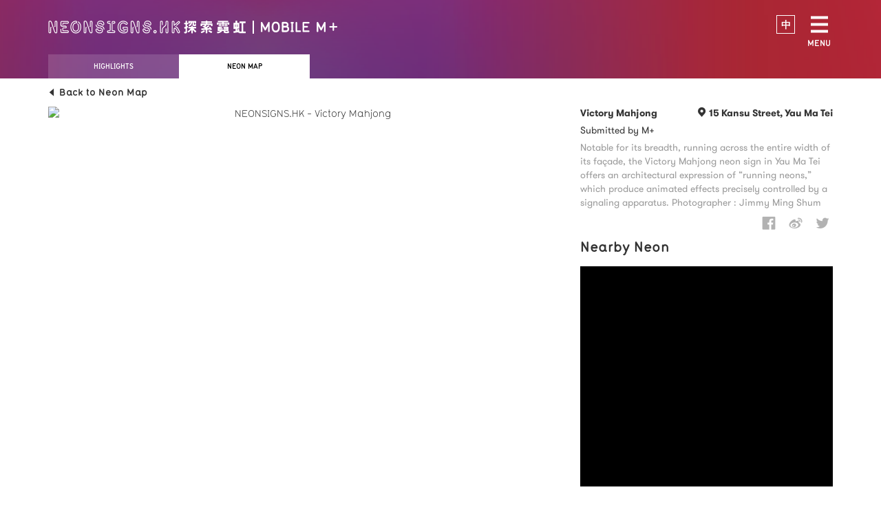

--- FILE ---
content_type: text/html; charset=UTF-8
request_url: https://www.neonsigns.hk/neon/?i=53247d058a3fb&lang=en
body_size: 96254
content:

<!DOCTYPE html>
<html>
<head>
<title>Victory Mahjong</title>
<meta http-equiv="content-type" content="text/html;charset=utf-8"/>
<meta name="viewport" content="width=device-width, initial-scale=1.0, maximum-scale=1.0">
<meta name="description" content="Check out some of the best neon sign photos at NEONSIGNS.HK. Contribute by submitting your photos to recreate Hong Kong’s remarkable night sights.">
<meta name="keywords" content="">
<meta property="og:title" content="Victory Mahjong" />
<meta property="og:type" content="website" />
<meta property="og:url" content="https://www.neonsigns.hk/neon/?i=53247d058a3fb&lang=en" />
<meta property="og:image" content="https://www.neonsigns.hk/neonImg/hires//20140316-001709_hi.jpg" />
<meta property="og:site_name" content="NEONSIGNS.HK　探索霓虹" />

<link type="text/css" rel="stylesheet" href="https://www.neonsigns.hk/css/bootstrap.min.css" media="screen">
<link rel="stylesheet" href="https://www.neonsigns.hk/css/styles.css"/>

<script type="text/javascript" src="https://www.neonsigns.hk/js/jquery-1.10.2.min.js"></script>
<script type="text/javascript" src="https://www.neonsigns.hk/js/bootstrap.min.js"></script>
<script type="text/javascript" src="https://www.neonsigns.hk/js/hammer.min.js"></script>
<!-- Le HTML5 shim, for IE6-8 support of HTML5 elements -->
<!--[if lt IE 9]>
  <script type="text/javascript" src="https://www.neonsigns.hk/js/html5shiv.js"></script>
  <script type="text/javascript" src="https://www.neonsigns.hk/js/jquery.backgroundSize.js"></script>
<![endif]-->
<script type="text/javascript" src="https://www.neonsigns.hk/js/respond.min.js"></script>

<script type="text/javascript" src="https://maps.google.com/maps/api/js?key=AIzaSyBczuvQMA1IX1Lj2KG5WEkf8NVPx-k9g9U&libraries=geometry"></script>
<script type="text/javascript" src="https://www.neonsigns.hk/js/infobox.min.js"></script>
<script type="text/javascript" src="https://www.neonsigns.hk/js/neonMapStyles.js"></script>
<script type="text/javascript" src="https://www.neonsigns.hk/js/p.js"></script>

<script type="text/javascript">
  var rootURL = 'https://www.neonsigns.hk';
  var lang = 'en';
</script>
<script type="text/javascript" src="https://www.neonsigns.hk/js/neonmap.js"></script>
<script type="text/javascript" src="https://www.neonsigns.hk/js/main.js"></script>

<script>
  function getBreadcrumb() {
    var paths = document.location.pathname.split('/');
      for (var i = 0; i < paths.length; i++) {
      var p = paths[i];
        if (p !== '') {
          return ['Home', p];
        }
      }
    return ['Home'];
  }

  function getPageType() {
    var paths = document.location.pathname.split('/');
      for (var i = 0; i < paths.length; i++) {
      var p = paths[i];
        if (p !== '') {
          return p;
        }
      }
    return '';
  }

  // setup datalayer
  dataLayer = [{
    'breadcrumbs': getBreadcrumb(),
    'language': 'en',
    'http_code': '200',
    'custom_event': '',
    'page_type': getPageType(),
  }];
</script>

<!-- Google Tag Manager -->
<script>(function(w,d,s,l,i){w[l]=w[l]||[];w[l].push({'gtm.start':
new Date().getTime(),event:'gtm.js'});var f=d.getElementsByTagName(s)[0],
j=d.createElement(s),dl=l!='dataLayer'?'&l='+l:'';j.async=true;j.src=
'https://www.googletagmanager.com/gtm.js?id='+i+dl;f.parentNode.insertBefore(j,f);
})(window,document,'script','dataLayer','GTM-WSPJCFG');</script>
<!-- End Google Tag Manager -->

</head>
<body>
<!-- Google Tag Manager (noscript) -->
<noscript><iframe src="https://www.googletagmanager.com/ns.html?id=GTM-WSPJCFG"
height="0" width="0" style="display:none;visibility:hidden"></iframe></noscript>
<!-- End Google Tag Manager (noscript) -->

<!-- Google Code for Remarketing Tag -->
<script type="text/javascript">
/* <![CDATA[ */
var google_conversion_id = 972379581;
var google_custom_params = window.google_tag_params;
var google_remarketing_only = true;
/* ]]> */
</script>
<div style="display: none;">
<script type="text/javascript" src="//www.googleadservices.com/pagead/conversion.js"></script>
</div>
<noscript>
<div style="display:inline;">
<img height="1" width="1" style="border-style:none;" alt="" src="//googleads.g.doubleclick.net/pagead/viewthroughconversion/972379581/?value=0&amp;guid=ON&amp;script=0"/>
</div>
</noscript>
<div id="wrap">



<div id="navigation">
  <div class="container">    
    <div id="navhead">
      <a href="https://www.neonsigns.hk?lang=en"><div class="logo en pull-left"></div></a>
      <div class="btn-nav pull-right">
        <span class="icon-menu-btn"></span>
        <div class="menu-text hidden-sm hidden-xs">MENU</div>
      </div>
      <a href="#"><div class="btn-lang pull-right">中</div></a>
    </div>      
  </div>
  <div class="tab-wrapper container">
    <div class="col-lg-2 col-md-2 col-sm-3 col-xs-6 btn-tab content on">HIGHLIGHTS</div>
    <div class="col-lg-2 col-md-2 col-sm-3 col-xs-6 btn-tab map">NEON MAP</div>
  </div>  
</div>

<div id="navoverlay"></div>
<div id="navdropdown">
  <ul class="navdrop-wrapper">
    <a href="#" slug="neonmap"><li>Neon Map</li></a>
    <li class="clearfix"></li>
    <a href="https://www.neonsigns.hk/neon-in-visual-culture/?lang=en"><li>Neon in Visual Culture</li></a>
    <li class="clearfix"></li>
    <a href="https://www.neonsigns.hk/making-of-neon-signs/?lang=en"><li>The Making of Neon Signs</li></a>
    <li class="clearfix"></li>
    <a href="https://www.neonsigns.hk/lost-and-featured-neon/?lang=en"><li>Lost & Featured Neon</li></a>
    <li class="clearfix"></li>
    <a href="https://www.neonsigns.hk/neon-timeline/?lang=en"><li>Neon Timeline</li></a>
    <li class="clearfix"></li>      
    <a href="https://www.neonsigns.hk/tours-and-workshops/?lang=en"><li>Tours︱Workshops︱Talk</li></a>
    <li class="clearfix"></li>
    <a href="https://www.neonsigns.hk/credits/?lang=en"><li class="lang">Credits</li></a>
    <a href="https://www.neonsigns.hk/about/?lang=en"><li class="lang">About</li></a>      
    <a href="https://www.neonsigns.hk/?lang=en"><li class="lang">Home</li></a>
  </ul>
</div>

<script type="text/javascript">
  function triggerMap(){
    $('.btn-tab.map').trigger('tap');
  }
  function triggerGrid(){
    triggerMap();
    $('#neonmap-control .icon[trigger="neongrid"]').trigger('tap');
  }  
  
  $('#navdropdown .navdrop-wrapper li').mouseenter(function(){
    $(this).addClass('hover');
  }).mouseleave(function(){
    $(this).removeClass('hover');
  });
  
  $('#navdropdown a').click(function(e){
    e.preventDefault();
  });
  
  $(document).hammer().on('tap', '#navdropdown .navdrop-wrapper a', function(event){
    $(this).find('li').removeClass('hover');
    event.gesture.preventDefault();    
    if($(this).attr('slug')!='neonmap'){
      window.location.href = $(this).attr('href');
    }
    else {
      triggerMap();
    }      
  });
  
  $(document).hammer().on('tap','.btn-tab.map',function(){
    $('.btn-tab').removeClass('on');
    $(this).addClass('on');
    $('#content-wrapper').addClass('hidden');
    $('#map-wrapper').removeClass('hidden');
    $('#neonsingle-wrapper').addClass('hidden');
    $('#footer').addClass('hidden');
    $('#wrap').css({
      margin: '0 auto',
      padding: '0'
    });
    if(theMap){
      google.maps.event.trigger(theMap,'resize');
    }
    checkResize();
  });
  $(document).hammer().on('tap','.btn-tab.content',function(){
    if($(this).hasClass('on')){
      if($(this).attr('slug')){
        window.location.href = rootURL+'/'+$(this).attr('slug');
      }
    }
    else{
      $('.btn-tab').removeClass('on');
      $(this).addClass('on');
      $('#content-wrapper').removeClass('hidden');
      $('#map-wrapper').addClass('hidden');  
      $('#neonsingle-wrapper').addClass('hidden');
      $('#footer').removeClass('hidden');
      $('#wrap').css({
        margin: '0 auto -'+$('#footer').outerHeight()+'px',
        padding: '0 0 '+$('#footer').outerHeight()+'px'
      });    
    }
    checkResize();
  });
  
  $(document).hammer().on('tap','.btn-lang',function(){
    var hash = window.location.search.split('&')[0];
    window.location.href = hash+'&lang=ch';
  });
  
  $(document).hammer().on('tap','.btn-nav',function(){
    var $nav = $('.navdrop-wrapper');      
    $nav.toggleClass('on');
    $('.btn-nav').toggleClass('on');
    $('.btn-nav .menu-text').toggleClass('hidden');
    
    if($('.btn-nav').hasClass('on')){
      $('#navoverlay').fadeIn(300);
      $('.navdrop-wrapper li').not('.clearfix').each(function(index){
        var $theLi = $(this);
        setTimeout(function(){  
          $theLi.css({        
            opacity:1
          });      
        }, index*50 );
      });
    }
    else {
      $('#navoverlay').fadeOut(300);
      $('.navdrop-wrapper li').not('.clearfix').each(function(index){
        var $theLi = $(this);
        setTimeout(function(){
          $theLi.css({        
            opacity:0
          });
        }, 0);
      });
    }    
  });  
  $(document).hammer().on('tap','#navoverlay',function(event){
    event.gesture.preventDefault();
    $('.btn-nav').trigger('tap');
  });
  
  $(document).hammer().on('tap','#navdropdown ul',function(event){
    event.gesture.preventDefault();
    $('.btn-nav').trigger('tap');
  });
  
</script>
<div id="overall-wrapper">
  <div id="content-wrapper" class="hidden">
<div id="landing-bg">
  <div id="video-viewport" class="hidden-sm hidden-xs">
      <video autoplay preload width="1280" height="720" loop>
          <source src="https://www.neonsigns.hk/assets/landing-bg3.mp4"type="video/mp4" />
      </video>
  </div>
</div>

<div class="home-carousel container">
  <div id="highlights-carousel" class="carousel slide visible-lg visible-md"  data-ride="carousel">
    <div id="carousel-overlay" class="hide">
      <div class="container">
        <div class="logo-jumbo col-lg-12 col-md-12 col-sm-12 col-xs-12"></div>
      </div>
    </div>
    
        
    <!-- Indicators -->
    <ol class="carousel-indicators hidden-xs">
          </ol>
    
    <!-- Wrapper for slides -->
    <div class="carousel-inner">
          </div>
    
    <!-- Controls -->
    <a class="left carousel-control" href="#highlights-carousel" data-slide="prev">
      <span class="icon-arrow-left"></span>
    </a>
    <a class="right carousel-control" href="#highlights-carousel" data-slide="next">
      <span class="icon-arrow-right"></span>
    </a>
  </div>
  
  <div id="highlights-carousel2" class="carousel slide visible-sm visible-xs"  data-ride="carousel">
    <div id="carousel-overlay" class="hide">
      <div class="container">
        <div class="logo-jumbo col-lg-12 col-md-12 col-sm-12 col-xs-12"></div>
      </div>
    </div>
    
        
    <!-- Indicators -->
    <ol class="carousel-indicators hidden-xs">
          </ol>
    
    <!-- Wrapper for slides -->
    <div class="carousel-inner">
          </div>
    
    <!-- Controls -->
    <a class="left carousel-control" href="#highlights-carousel2" data-slide="prev">
      <span class="icon-arrow-left"></span>
    </a>
    <a class="right carousel-control" href="#highlights-carousel2" data-slide="next">
      <span class="icon-arrow-right"></span>
    </a>
  </div>
</div>

<div class="container highlightsOne">  
  <div class="row">
    <div class="col-lg-10 col-lg-offset-1 col-md-10 col-md-offset-1 col-sm-12 col-xs-12">
      <div class="home-about"><div class="subhead">An interactive online exhibition celebrating Hong Kong’s neon signs</div>Presented by M+, Hong Kong’s museum for visual culture, "Mobile M+: NEONSIGNS.HK" is an online exhibition that celebrates a key feature of the city’s streetscapes by exploring, mapping and documenting its neon signs.<br/><br/>Alongside curatorially-produced essays, videos, slideshows and artist commissions, over 4,000 photos were submitted by the public from 21 March to 30 June 2014 to collectively create a unique neon map of Hong Kong. The site will remain as a lasting record and examination of Hong Kong's fast disappearing neon signs. <a href="#" onclick="triggerGrid();">View the neon photos here.</a></div>
    </div>
    <div class="col-lg-12 col-md-12 col-sm-12 col-xs-12">
      <div class="home-countdown-wrapper">  
        <div class="col-lg-6 col-md-6 col-sm-6 col-xs-12">
          <div class="countdown-item col-lg-6 col-md-6 col-sm-6 col-xs-6">
            <div class="num">4461</div>
                          <div class="text">NEON SIGNS RECEIVED</div>
                      </div>
          <div class="countdown-item col-lg-6 col-md-6 col-sm-6 col-xs-6">
            <div class="num">0</div>
                          <div class="text">DAYS LEFT TO SUBMIT</div>
                      
          </div>
        </div>  
        
        <div class="col-lg-6 col-md-6 col-sm-6 col-xs-12">
          <div class="countdown-item col-lg-6 col-md-6 col-sm-6 col-xs-6">
                        <a href="http://www.westk.hk/en/the-authority/subscribe-to-e-newsletter" target="_blank">
              <div class="num"><span class="icon-email"></span></div>
              <div class="text">SUBSCRIBE FOR UPDATES</div>
            </a>
          </div>      
          <div class="countdown-item col-lg-6 col-md-6 col-sm-6 col-xs-6">
            <a href="http://www.facebook.com/neonsignshk" target="_blank">
              <div class="num"><span class="icon-facebook"></span></div>
              <div class="text">FOLLOW US</div>            
            </a>
          </div>
        </div>            
                
      </div>
    </div>
  </div>
</div>

<div class="container highlightsTwo">  
  <div class="row">  
    <div class="feature-content col-lg-8 col-md-8 col-sm-12 col-xs-12">
      
      <div class="heading">
        <!--<div class="highlight-section-divider"></div>-->
        <div class="title pull-left">FEATURED CONTENTS</div>
        <!--<a href="#" class="link pull-right">VIEW ALL</a>-->
        <div class="clearfix"></div>
      </div>
    
      <div class="highlight-wrapper row">
                  <div class="highlight-item col-lg-6 col-md-6 col-sm-6 col-xs-12">
                          <a href="https://www.neonsigns.hk/neon-in-visual-culture/why-neon-signs/?lang=en">            
                <div class="highlight-thumb" style="background-image: url(https://www.neonsigns.hk/media/upload/2014/03/why-neon-thumb.jpg);">
                                    <div class="type-label">Essay</div>
                </div>
              </a>
                        
                        <a href="https://www.neonsigns.hk/neon-in-visual-culture/why-neon-signs/?lang=en">
                          <div class="title">Introduction: <br />Why Neon Signs?</div>
              
            </a>
            
            <div class="author">Aric Chen</div>
            <div class="excerpt"></div>

          </div>
                  <div class="highlight-item col-lg-6 col-md-6 col-sm-6 col-xs-12">
                          <a href="https://www.neonsigns.hk/video/making-of-neon-signs/?lang=en">            
                <div class="highlight-thumb" style="background-image: url(https://www.neonsigns.hk/media/upload/2014/03/maxresdefault.jpg);">
                                      <span class="vid-overlay"></span>
                    <span class="icon-play-btn"></span>                  
                                    <div class="type-label">Video</div>
                </div>
              </a>
                        
                        <a href="https://www.neonsigns.hk/video/making-of-neon-signs/?lang=en">
                          <div class="title">The Making of Neon Signs</div>
              
            </a>
            
            <div class="author"></div>
            <div class="excerpt"></div>

          </div>
              </div>
      
      <div class="highlight-row-divider hidden-xs"></div>
      
      <div class="highlight-wrapper row">
        
        <div class="highlight-item col-lg-6 col-md-6 col-sm-6 col-xs-12">          
          <a href="#" onclick="triggerMap()">
            <div class="highlight-thumb" style="background-image: url(https://www.neonsigns.hk/assets/highlights-map.jpg);"></div>
          </a>      
          <a href="#" onclick="triggerMap()">
            <div class="title">Explore the Neon Map</div>          
          </a>
        </div>
        
        <!--<div class="highlight-item col-lg-6 col-md-6 col-sm-6 col-xs-12">          
          <a href="https://www.neonsigns.hk/en/upload">            
            <div class="highlight-thumb" style="background-image: url(https://www.neonsigns.hk/assets/highlights-submit.jpg);"></div>
          </a>      
          <a href="https://www.neonsigns.hk/en/upload">          
            <div class="title">Send us your neon pictures hashtag #HKNEON</div>          
          </a>
        </div>-->
        <div class="highlight-item col-lg-6 col-md-6 col-sm-6 col-xs-12">
                      <a href="https://www.neonsigns.hk/my-neon-city/wing-shya/?lang=en">            
              <div class="highlight-thumb" style="background-image: url(https://www.neonsigns.hk/media/upload/2014/05/wing-shya-thumb.jpg);">
                                <div class="type-label">My Neon City</div>
              </div>
            </a>
                    
                    <a href="https://www.neonsigns.hk/my-neon-city/wing-shya/?lang=en">
                      <div class="title">Left Behind</div>
            
          </a>
                    
          <div class="author">Wing Shya</div>
          <div class="excerpt"></div>
        </div>

      </div>
      
      <div class="highlight-row-divider hidden-xs"></div>
      
      <div class="highlight-wrapper row">
                  <div class="highlight-item col-lg-6 col-md-6 col-sm-6 col-xs-12">
                          <a href="https://www.neonsigns.hk/neon-in-visual-culture/neon-in-art/?lang=en">            
                <div class="highlight-thumb" style="background-image: url(https://www.neonsigns.hk/media/upload/2014/03/neon-in-art-11.jpg);">
                                    <div class="type-label">Essay</div>
                </div>
              </a>
                        
                        <a href="https://www.neonsigns.hk/neon-in-visual-culture/neon-in-art/?lang=en">
                          <div class="title">OFF-ON: Neon in Art</div>
              
            </a>
                        
            <div class="author">Tobias Berger</div>
            <div class="excerpt"></div>
          </div>
                  <div class="highlight-item col-lg-6 col-md-6 col-sm-6 col-xs-12">
                          <a href="https://www.neonsigns.hk/neon-in-visual-culture/mplus-collects-neon/?lang=en">            
                <div class="highlight-thumb" style="background-image: url(https://www.neonsigns.hk/media/upload/2014/07/mplus-collects-neon-thumbnail.jpg);">
                                      <span class="vid-overlay"></span>
                    <span class="icon-play-btn"></span>                  
                                    <div class="type-label">Video</div>
                </div>
              </a>
                        
                        <a href="https://www.neonsigns.hk/neon-in-visual-culture/mplus-collects-neon/?lang=en">
                          <div class="title">M+ Collects Neon</div>
              
            </a>
                        
            <div class="author"></div>
            <div class="excerpt"></div>
          </div>
            
      </div>  
      
      <div class="highlight-row-divider hidden-xs"></div>
      
      <!-- Timeline and Audio Walks -->
      <div class="highlight-wrapper row hide">

                
        <div class="highlight-item col-lg-6 col-md-6 col-sm-6 col-xs-12">          
          <a href="https://www.neonsigns.hk/neon-timeline/?lang=en">            
            <div class="highlight-thumb" style="background-image: url(https://www.neonsigns.hk/media/upload/2014/03/timeline-thumb-1.jpg);">
              <!--<div class="type-label">Video</div>-->
            </div>
          </a>          
          <a href="https://www.neonsigns.hk/neon-timeline/?lang=en">
            <div class="title">Neon Timeline</div>  
          </a>
          <div class="author"></div>
          <div class="excerpt"></div>          
        </div>
        
                
        <div class="highlight-item col-lg-6 col-md-6 col-sm-6 col-xs-12">          
          <a href="/tours-and-workshops/?lang=en#audiowalks">        
            <!---https://www.neonsigns.hk/audio-walks/?lang=en-->
            <div class="highlight-thumb" style="background-image: url(https://www.neonsigns.hk/media/upload/2014/03/audiowalks-thumb.jpg);">
              <!--<div class="type-label">Video</div>-->
            </div>
          </a>          
          <a href="https://www.neonsigns.hk/audio-walks/?lang=en">
            <div class="title">Audio Walks</div>  
          </a>
          <div class="author"></div>
          <div class="excerpt"></div>          
        </div>
        
        <div class="highlight-item col-lg-6 col-md-6 col-sm-6 col-xs-12 hide">
                      <a href="https://www.neonsigns.hk/neon-in-visual-culture/mplus-collects-neon/?lang=en">            
              <div class="highlight-thumb" style="background-image: url(https://www.neonsigns.hk/media/upload/2014/07/mplus-collects-neon-thumbnail.jpg);">
                                  <span class="vid-overlay"></span>
                  <span class="icon-play-btn"></span>                  
                                <div class="type-label">Video</div>
              </div>
            </a>
                    
                    <a href="https://www.neonsigns.hk/neon-in-visual-culture/mplus-collects-neon/?lang=en">
                      <div class="title">M+ Collects Neon</div>
            
          </a>
                      

          <div class="author"></div>
          <div class="excerpt"></div>              
        </div>        
            
      </div>    
      <!-- Timeline and Audio Walks -->
      <div class="highlight-row-divider hide"></div>
      
      <div class="highlight-wrapper row">
                  <div class="highlight-item col-lg-6 col-md-6 col-sm-6 col-xs-12">
                          <a href="https://www.neonsigns.hk/neon-in-visual-culture/filming-in-the-neon-world/?lang=en">            
                <div class="highlight-thumb" style="background-image: url(https://www.neonsigns.hk/media/upload/2014/05/christopherdoyle-thumb.jpg);">
                                      <span class="vid-overlay"></span>
                    <span class="icon-play-btn"></span>                  
                                    <div class="type-label">Video</div>
                </div>
              </a>
                        
                        <a href="https://www.neonsigns.hk/neon-in-visual-culture/filming-in-the-neon-world/?lang=en">
                          <div class="title">Christopher Doyle: Filming in the Neon World</div>
              
            </a>
                        

            <div class="author">Christopher Doyle</div>
            <div class="excerpt"></div>
          </div>
                  <div class="highlight-item col-lg-6 col-md-6 col-sm-6 col-xs-12">
                          <a href="https://www.neonsigns.hk/lost-and-featured-neon/10-lost-neon-signs-in-kowloon/?lang=en">            
                <div class="highlight-thumb" style="background-image: url(https://www.neonsigns.hk/media/upload/2014/03/panasonic-small.jpg);">
                                    <div class="type-label">Gallery</div>
                </div>
              </a>
                        
                        <a href="https://www.neonsigns.hk/lost-and-featured-neon/10-lost-neon-signs-in-kowloon/?lang=en">
                          <div class="title">Lost Neon Signs (Kowloon and New Territories)</div>
              
            </a>
                        

            <div class="author"></div>
            <div class="excerpt"></div>
          </div>
                      
      </div>  
      
      <div class="highlight-row-divider hidden-xs"></div>
      
      <div class="highlight-wrapper row">        
        <div class="highlight-item col-lg-6 col-md-6 col-sm-6 col-xs-12">
                      <a href="https://www.neonsigns.hk/making-of-neon-signs/neon-sketches/?lang=en">            
              <div class="highlight-thumb" style="background-image: url(https://www.neonsigns.hk/media/upload/2014/06/ns-thumb.jpg);">
                                <div class="type-label">Gallery</div>
              </div>
            </a>
                    
                    <a href="https://www.neonsigns.hk/making-of-neon-signs/neon-sketches/?lang=en">
                      <div class="title">Neon Sketches</div>
            
          </a>
                      

          <div class="author"></div>
          <div class="excerpt"></div>
        </div>
                
        <div class="highlight-item col-lg-6 col-md-6 col-sm-6 col-xs-12">          
          <a href="/tours-and-workshops/?lang=en#audiowalks">        
            <!---https://www.neonsigns.hk/audio-walks/?lang=en-->
            <div class="highlight-thumb" style="background-image: url(https://www.neonsigns.hk/media/upload/2014/03/audiowalks-thumb.jpg);">
              <!--<div class="type-label">Gallery</div>-->
            </div>
          </a>          
          <a href="https://www.neonsigns.hk/audio-walks/?lang=en">
            <div class="title">Audio Walks</div>  
          </a>
          <div class="author"></div>
          <div class="excerpt"></div>          
        </div>      
      </div>
      
    </div>
    <div class="feature-content col-lg-4 col-md-4 col-sm-12 col-xs-12">
    
      <div class="heading">
        <!--<div class="highlight-section-divider blog"></div>-->
        <div class="title pull-left">NEW POSTS</div>
        <a href="https://www.neonsigns.hk/new-posts/?lang=en" class="link pull-right">VIEW ALL</a>
        <div class="clearfix"></div>
      </div>
      
              <div class="news-item col-lg-12 col-md-12 col-sm-12 col-xs-12">
          <div class="news-inner row">
            <div class="date">18.09.2015</div>
            <div class="row">
              <div class="col-lg-6 col-md-6 col-sm-6 col-xs-6">
                                  <a href="https://www.neonsigns.hk/new-posts/neonsignshk-wins-two-idca-awards-best-temporary-exhibition-communications-best-website/?lang=en">
                                  <div class="title">NEONSIGNS.HK wins two IDCA Awards!</div>
                                  </a>
                                <div class="excerpt">
                  <p>M+: NEONSIGNS.HK won "Best Temporary Exhibition Communications" & "Best Website" at the 5th International Design & Communication Awards – the world’s leading prize in cultural communications field with entries from 63 cultural organisations & 20 countries!</p>
                </div>
              </div>
                              <a href="https://www.neonsigns.hk/new-posts/neonsignshk-wins-two-idca-awards-best-temporary-exhibition-communications-best-website/?lang=en">
                              <div class="thumb col-lg-6 col-md-6 col-sm-6 col-xs-6" style="background-image: url(https://www.neonsigns.hk/media/upload/2015/09/idca_trophy1.png);"></div>
                              </a>
                          </div>
          </div>
        </div>
        
                  <div class="highlight-row-divider col-lg-12 col-md-12 hidden-sm hidden-xs"></div>
                      <div class="news-item col-lg-12 col-md-12 col-sm-12 col-xs-12">
          <div class="news-inner row">
            <div class="date">20.05.2015</div>
            <div class="row">
              <div class="col-lg-6 col-md-6 col-sm-6 col-xs-6">
                                  <a href="https://www.neonsigns.hk/new-posts/neonsignshk-on-google-cultural-institute/?lang=en">
                                  <div class="title">NEONSIGNS.HK now on Google Cultural Institute!</div>
                                  </a>
                                <div class="excerpt">
                  <p>We are thrilled to announce our partnership with Google Cultural Institute! Including new Google Street View features, before-and-after images of Hong Kong’s neon-lit streets, and a unique series of panoramic night shots of the city, the two new exhibitions offer further ways of looking at the visual culture of Hong Kong’s neon signs, as well as their past and present. <a href="http://www.neonsigns.hk/new-posts/neonsignshk-on-google-cultural-institute/?lang=en">Visit the exhibits here</a>.</p>
                </div>
              </div>
                              <a href="https://www.neonsigns.hk/new-posts/neonsignshk-on-google-cultural-institute/?lang=en">
                              <div class="thumb col-lg-6 col-md-6 col-sm-6 col-xs-6" style="background-image: url(https://www.neonsigns.hk/media/upload/2015/05/googleculturalinstitute_neonsignshk.jpg);"></div>
                              </a>
                          </div>
          </div>
        </div>
        
                  <div class="highlight-row-divider col-lg-12 col-md-12 hidden-sm hidden-xs"></div>
                      <div class="news-item col-lg-12 col-md-12 col-sm-12 col-xs-12">
          <div class="news-inner row">
            <div class="date">09.04.2015</div>
            <div class="row">
              <div class="col-lg-6 col-md-6 col-sm-6 col-xs-6">
                                  <a href="https://www.facebook.com/neonsignshk/photos/a.1412652018993615.1073741828.1398769070381910/1590493017876180/?type=1&theater?lang=en">
                                  <div class="title">NEONSIGNS.HK won the 'Oscars of the Internet'!</div>
                                  </a>
                                <div class="excerpt">
                  <p>We are delighted to announce that our website has been selected as an honouree at the 19th Webby Awards!</p>
                </div>
              </div>
                              <a href="https://www.facebook.com/neonsignshk/photos/a.1412652018993615.1073741828.1398769070381910/1590493017876180/?type=1&theater?lang=en">
                              <div class="thumb col-lg-6 col-md-6 col-sm-6 col-xs-6" style="background-image: url(https://www.neonsigns.hk/media/upload/2015/05/webby.png);"></div>
                              </a>
                          </div>
          </div>
        </div>
        
                  <div class="highlight-row-divider col-lg-12 col-md-12 hidden-sm hidden-xs"></div>
                      <div class="news-item col-lg-12 col-md-12 col-sm-12 col-xs-12">
          <div class="news-inner row">
            <div class="date"></div>
            <div class="row">
              <div class="col-lg-6 col-md-6 col-sm-6 col-xs-6">
                                  <a href="https://www.neonsigns.hk/#grid-all?lang=en">
                                  <div class="title">End of Public Submission Phase</div>
                                  </a>
                                <div class="excerpt">
                  <p>Over 4,000 photos were submitted by the public from 21 March to 30 June 2014 to collectively create a unique neon map of Hong Kong. The site will remain as a lasting record of Hong Kong's fast disappearing neon signs. <a href="http://www.neonsigns.hk/#grid-all?lang=en">View the neon photos</a> and <a href="http://www.neonsigns.hk/#map-all-all?lang=en">the neon map</a>.</p>
                </div>
              </div>
                              <a href="https://www.neonsigns.hk/#grid-all?lang=en">
                              <div class="thumb col-lg-6 col-md-6 col-sm-6 col-xs-6" style="background-image: url(https://www.neonsigns.hk/media/upload/2014/07/recap1.jpg);"></div>
                              </a>
                          </div>
          </div>
        </div>
        
                  <div class="highlight-row-divider col-lg-12 col-md-12 hidden-sm hidden-xs"></div>
                      <div class="news-item col-lg-12 col-md-12 col-sm-12 col-xs-12">
          <div class="news-inner row">
            <div class="date">30.06.2014</div>
            <div class="row">
              <div class="col-lg-6 col-md-6 col-sm-6 col-xs-6">
                                  <a href="https://www.neonsigns.hk/new-posts/neon-of-the-month/?lang=en">
                                  <div class="title">'Neon of the Month' Photo Competition</div>
                                  </a>
                                <div class="excerpt">
                  <p>Thanks for all your support to 'Neon of the Month' Photo Competition! In the last month we have received over 200 entries. View the winning entries.</p>
                </div>
              </div>
                              <a href="https://www.neonsigns.hk/new-posts/neon-of-the-month/?lang=en">
                              <div class="thumb col-lg-6 col-md-6 col-sm-6 col-xs-6" style="background-image: url(https://www.neonsigns.hk/media/upload/2014/05/June_college.jpg);"></div>
                              </a>
                          </div>
          </div>
        </div>
        
                    
      
    </div>
  </div>
</div>

<div class="container highlightsThree">
  <div class="row">
    <div class="feature-content col-lg-12 col-md-12 col-sm-12 col-xs-12">
    <div class="heading">
      <!--<div class="highlight-section-divider submissions"></div>-->
      <div class="title pull-left">PUBLIC SUBMISSIONS</div>
      <a href="#" onclick="showListView()" class="link pull-right">VIEW ALL</a>
      <div class="clearfix"></div>
    </div>
  
    <div class="highlight-wrapper row">    
      <div class="highlight-item noborder col-lg-12 col-md-12 col-sm-12 col-xs-12">
        <div class="row">
                  <div class="feat-thumb col-lg-2 col-md-2 col-sm-2 col-xs-4">
            <a href="/neon/?i=562309965e22c&lang=en" target="_blank">
              <div class="featimg" style="background-image: url(https://www.neonsigns.hk/neonImg/lowres/20151018-105310_lo.jpg);"></div>
            </a>
          </div>
                  <div class="feat-thumb col-lg-2 col-md-2 col-sm-2 col-xs-4">
            <a href="/neon/?i=55dc27132c853&lang=en" target="_blank">
              <div class="featimg" style="background-image: url(https://www.neonsigns.hk/neonImg/lowres/20150825-162802_lo.jpg);"></div>
            </a>
          </div>
                  <div class="feat-thumb col-lg-2 col-md-2 col-sm-2 col-xs-4">
            <a href="/neon/?i=55d2c08a92282&lang=en" target="_blank">
              <div class="featimg" style="background-image: url(https://www.neonsigns.hk/neonImg/lowres/20150818-132010_lo.jpg);"></div>
            </a>
          </div>
                  <div class="feat-thumb col-lg-2 col-md-2 col-sm-2 col-xs-4">
            <a href="/neon/?i=55d2c03cb76f7&lang=en" target="_blank">
              <div class="featimg" style="background-image: url(https://www.neonsigns.hk/neonImg/lowres/20150818-131852_lo.jpg);"></div>
            </a>
          </div>
                  <div class="feat-thumb col-lg-2 col-md-2 col-sm-2 col-xs-4">
            <a href="/neon/?i=55d2bf69e95aa&lang=en" target="_blank">
              <div class="featimg" style="background-image: url(https://www.neonsigns.hk/neonImg/lowres/20150818-131521_lo.jpg);"></div>
            </a>
          </div>
                  <div class="feat-thumb col-lg-2 col-md-2 col-sm-2 col-xs-4">
            <a href="/neon/?i=5552c374f0a3d&lang=en" target="_blank">
              <div class="featimg" style="background-image: url(https://www.neonsigns.hk/neonImg/lowres/20150513-112224-983180436305931621_1680077106_lo.jpg);"></div>
            </a>
          </div>
                  <div class="feat-thumb col-lg-2 col-md-2 col-sm-2 col-xs-4">
            <a href="/neon/?i=5552c36dce6f9&lang=en" target="_blank">
              <div class="featimg" style="background-image: url(https://www.neonsigns.hk/neonImg/lowres/20150513-112218-981140740741008467_192570514_lo.jpg);"></div>
            </a>
          </div>
                  <div class="feat-thumb col-lg-2 col-md-2 col-sm-2 col-xs-4">
            <a href="/neon/?i=5552c36a17558&lang=en" target="_blank">
              <div class="featimg" style="background-image: url(https://www.neonsigns.hk/neonImg/lowres/20150513-112215-978943370120486469_383209182_lo.jpg);"></div>
            </a>
          </div>
                  <div class="feat-thumb col-lg-2 col-md-2 col-sm-2 col-xs-4">
            <a href="/neon/?i=5552c35da27d8&lang=en" target="_blank">
              <div class="featimg" style="background-image: url(https://www.neonsigns.hk/neonImg/lowres/20150513-112201-961584833884534050_1129796484_lo.jpg);"></div>
            </a>
          </div>
                  <div class="feat-thumb col-lg-2 col-md-2 col-sm-2 col-xs-4">
            <a href="/neon/?i=5552c35051eda&lang=en" target="_blank">
              <div class="featimg" style="background-image: url(https://www.neonsigns.hk/neonImg/lowres/20150513-112149-947783786844640337_52274084_lo.jpg);"></div>
            </a>
          </div>
                  <div class="feat-thumb col-lg-2 col-md-2 col-sm-2 col-xs-4">
            <a href="/neon/?i=5552c34960937&lang=en" target="_blank">
              <div class="featimg" style="background-image: url(https://www.neonsigns.hk/neonImg/lowres/20150513-112142-947135561412336532_36717005_lo.jpg);"></div>
            </a>
          </div>
                  <div class="feat-thumb col-lg-2 col-md-2 col-sm-2 col-xs-4">
            <a href="/neon/?i=5552c3463e62d&lang=en" target="_blank">
              <div class="featimg" style="background-image: url(https://www.neonsigns.hk/neonImg/lowres/20150513-112136-946085412079620169_1793027_lo.jpg);"></div>
            </a>
          </div>
                </div>
      </div>
    </div>
  </div>
  </div>
</div>

<script type="text/javascript">

  function goTo(link){
    window.location.href = link+'?lang='+'en';
  }
  
  $('#highlights-carousel').hammer().on('tap','#carousel-overlay',function(event){
    event.gesture.preventDefault();
    fadeOutLogo();
  });
  
  setTimeout(function(){
    fadeOutLogo();
  }, 4000);

  function fadeOutLogo(){
    //$('#carousel-overlay').fadeOut(700);
  }
  
  function showListView(){
    $('.btn-tab.map').trigger('tap');
    $('#neonmap-control .icon[trigger="neonlist"]').trigger('tap');
  }
  
  //resizeCarousel();
  $(window).resize(function(){
    //resizeCarousel();
  });
  function resizeCarousel(){
    var ratio = 1160/455;
    var _w = $('.container').width();
    $('#highlights-carousel, .carousel-item').css({
      height: _w*(1/ratio)
    });
  }
  
  
  var min_w = 300; // minimum video width allowed
  var vid_w_orig;  // original video dimensions
  var vid_h_orig;
  
  jQuery(function() { // runs after DOM has loaded
  
      vid_w_orig = parseInt(jQuery('#video-viewport video').attr('width'));
      vid_h_orig = parseInt(jQuery('#video-viewport video').attr('height'));
  
      jQuery(window).resize(function () { resizeToCover(); });
      jQuery(window).trigger('resize');
  });
  
  function resizeToCover() {
  
      // set the video viewport to the window size
      jQuery('#video-viewport').width(jQuery(window).width());
      jQuery('#video-viewport').height(jQuery(window).height());
  
      // use largest scale factor of horizontal/vertical
      var scale_h = jQuery(window).width() / vid_w_orig;
      var scale_v = jQuery(window).height() / vid_h_orig;
      var scale = scale_h > scale_v ? scale_h : scale_v;
  
      // don't allow scaled width < minimum video width
      if (scale * vid_w_orig < min_w) {scale = min_w / vid_w_orig;};
  
      // now scale the video
      jQuery('#video-viewport video').width(scale * vid_w_orig);
      jQuery('#video-viewport video').height(scale * vid_h_orig);
      // and center it by scrolling the video viewport
      jQuery('#video-viewport').scrollLeft((jQuery('#video-viewport video').width() - jQuery(window).width()) / 2);
      jQuery('#video-viewport').scrollTop((jQuery('#video-viewport video').height() - jQuery(window).height()) / 2);
  
  };
  
</script>

</div>
  <div id="map-wrapper" class="hidden"><div id="debug" class="hide"></div>
<div id="mapLoading" class="hide"></div>
<div class="neonmap-control container">  
  <div id="neonmap-control" class="form-inline">
    <div class="form-group pull-left">
      <select id="type-filter" class="form-control input-sm">
        <option value="all">All types</option>
        <!--<option value="submitted">Submitted</option>-->
        <option value="featured">Featured</option>
        <option value="lost">Lost</option>
                              <option class="cat" disabled>----------</option>
                    <option class="cat" value="0">Food and Drink</option>
                            <option class="cat" value="1">Pawn Shops</option>
                            <option class="cat" value="2">Nightclubs and Entertainment</option>
                            <option class="cat" value="3">Electronics</option>
                            <option class="cat" value="4">Pharmacy and Personal Care</option>
                            <option class="cat" value="5">Malls, Buildings and Public Spaces</option>
                            <option class="cat" value="6">Fashion</option>
                            <option class="cat" value="7">Accessories and Jewellery</option>
                              <option class="cat" disabled>----------</option>
                    <option class="cat" value="8">Animals</option>
                            <option class="cat" value="9">Typography</option>
                            <option class="cat" value="10">Product-shaped</option>
                            <option class="cat" value="11">Running Neon</option>
                            <option class="cat" value="12">Off-the-grid</option>
              </select>  
    </div>
    <div class="form-group">
      <select id="location-filter" class="form-control input-sm">
      <option value="all" selected>All districts</option>
                  <option value="0">
            Central and Western          </option>
                  <option value="1">
            Eastern          </option>
                  <option value="2">
            Southern          </option>
                  <option value="3">
            Wan Chai          </option>
                  <option value="4">
            Sham Shui Po          </option>
                  <option value="5">
            Kowloon City          </option>
                  <option value="6">
            Kwun Tong          </option>
                  <option value="7">
            Wong Tai Sin          </option>
                  <option value="8">
            Yau Tsim Mong          </option>
                  <option value="9">
            Kwai Tsing          </option>
                  <option value="10">
            North          </option>
                  <option value="11">
            Sai Kung          </option>
                  <option value="12">
            Sha Tin          </option>
                  <option value="13">
            Tai Po          </option>
                  <option value="14">
            Tsuen Wan          </option>
                  <option value="15">
            Tuen Mun          </option>
                  <option value="16">
            Yuen Long          </option>
                  <option value="17">
            Islands          </option>
              </select>      
    </div>
    <div class="btn-group">    
      <div class="icon pull-left" trigger="neongrid"><span class="icon-gridview" data-toggle="tooltip" data-placement="top" title="Thumbnail View"></span></div>
      <div class="icon pull-left" trigger="neonlist"><span class="icon-listview" data-toggle="tooltip" data-placement="top" title="Detail View"></span></div>
      <div class="icon pull-left on" trigger="neonmap"><span class="icon-mapview" data-toggle="tooltip" data-placement="top" title="Map View"></span></div>
    </div>
  </div>
</div>

<div id="neonmap" class="map-tab">
  <div class="container placeholder">
    <div class="placeholder hide">
      <div class="row">
        <div class="messageOne col-lg-12 col-md-12 col-sm-12 col-xs-12">There is no sign submitted for this category or district.</div>
      </div>
      <div class="clearfix"></div>
      <div class="row">
        <div class="col-lg-12 col-md-12 col-sm-12 col-xs-12">
          <div class="messageTwo pull-left" onclick="triggerAddNeon()">Add your neon photo here!</div>
        </div>
      </div>
      <div class="row">
        <div class="col-lg-12 col-md-12 col-sm-12 col-xs-12">
          <div class="messageOne pull-left" style="margin-top: 10px;">OR&nbsp;</div>
          <div class="messageTwo pull-left" style="margin-top: 10px;" onclick="resetFilter()">change your selection.</div>
        </div>
      </div>
    </div>
  </div>  
  <div id="theMap"></div>
  <div id="post-info" class="hidden">
    <span class="icon-close"></span>
    <div class="title"></div>
    <div class="address-wrapper"><span class="icon-mapview"></span><div class="address"></div></div>
    <div class="username-wrapper">Submitted by <span class="username"></span></div>
    <div class="extraposts-wrapper hidden"><div class="extraposts"></div></div>
  </div>  
  <div class="container map-functions">
    <div id="map-functions-wrapper" class="col-lg-4 col-md-5 col-sm-12 col-xs-12">
      <div id="btn-collections" class="btn-collections map-function col-lg-6 col-md-6 col-sm-6 col-xs-6">My Neon City <span class="icon-caret-up"></span></div>  
            
                
            
      <div id="my-neon-city-index" class="col-lg-8 col-md-8 col-sm-12 col-xs-12 hide">
        <div id="closeNeonCity" class="map-function col-lg-6 col-md-6 col-sm-6 col-xs-6">My Neon City <span class="icon-caret-down"></span></div>
        <div id="about-neoncity" class="map-function about-series col-lg-6 col-md-6 col-sm-6 col-xs-6">About the series</div>      
        <div class="neoncity-item-wrapper col-lg-12 col-md-12 col-sm-12 col-xs-12">
                  
            <div class="neoncity-item">
              <a href="https://www.neonsigns.hk/my-neon-city/kacey-wong/?lang=en">
                <div class="title">The Empire</div>
                <div class="author">Kacey Wong</div>
              </a>
                            <div class="view" trigger="1939">View related neon</div>
                          </div>        
                  
            <div class="neoncity-item">
              <a href="https://www.neonsigns.hk/my-neon-city/wing-shya/?lang=en">
                <div class="title">Left Behind</div>
                <div class="author">Wing Shya</div>
              </a>
                          </div>        
                  
            <div class="neoncity-item">
              <a href="https://www.neonsigns.hk/my-neon-city/yankwai-wong/?lang=en">
                <div class="title">Metronome on Blue Stratocaster Guitar Beneath 369 ShangHai Restaurant Neon-sign Under my Wan-Chai Sky</div>
                <div class="author">Yankwai Wong</div>
              </a>
                            <div class="view" trigger="1600">View related neon</div>
                          </div>        
                  
            <div class="neoncity-item">
              <a href="https://www.neonsigns.hk/my-neon-city/lolita-hu/?lang=en">
                <div class="title">My City</div>
                <div class="author">Lolita Hu</div>
              </a>
                            <div class="view" trigger="1071">View related neon</div>
                          </div>        
                  
            <div class="neoncity-item">
              <a href="https://www.neonsigns.hk/my-neon-city/stanley-wong/?lang=en">
                <div class="title">Tung Yan. Yan On. Disappearance. Dissonance.</div>
                <div class="author">anothermountainman </div>
              </a>
                            <div class="view" trigger="893">View related neon</div>
                          </div>        
                  </div>
      </div>      
    </div>    
  </div>
</div>

<div id="neongrid" class="map-tab hidden">
  <div class="container">
    <div class="placeholder hide">
      <div class="messageOne col-lg-6 col-md-6 col-sm-8 col-xs-12">There is no sign submitted for this category or district.</div>
      <div class="clearfix"></div>
      <div class="col-lg-5 col-md-5 col-sm-12 col-xs-12">
        <div class="messageTwo pull-left" onclick="triggerAddNeon()">Add your neon photo here!</div>
      </div>
    </div>
  </div>
  <div class="container holder"></div>
  <div class="container map-functions">
    <div class="map-functions-wrapper col-lg-4 col-md-5 col-sm-12 col-xs-12">
      <div id="btn-collections" class="btn-collections map-function col-lg-6 col-md-6 col-sm-6 col-xs-6">My Neon City <span class="icon-caret-up"></span></div>
      
      <div id="my-neon-city-index" class="my-neon-city-index col-lg-8 col-md-8 col-sm-12 col-xs-12 hide">
        <div id="closeNeonCity" class="map-function col-lg-6 col-md-6 col-sm-6 col-xs-6">My Neon City <span class="icon-caret-down"></span></div>
        <div id="about-neoncity" class="map-function about-series col-lg-6 col-md-6 col-sm-6 col-xs-6">About the series</div>      
        <div class="neoncity-item-wrapper col-lg-12 col-md-12 col-sm-12 col-xs-12">
                  
            <div class="neoncity-item">
              <a href="https://www.neonsigns.hk/my-neon-city/kacey-wong/?lang=en">
                <div class="title">The Empire</div>
                <div class="author">Kacey Wong</div>
              </a>
                            <div class="view" trigger="1939">View related neon</div>
                          </div>        
                  
            <div class="neoncity-item">
              <a href="https://www.neonsigns.hk/my-neon-city/wing-shya/?lang=en">
                <div class="title">Left Behind</div>
                <div class="author">Wing Shya</div>
              </a>
                          </div>        
                  
            <div class="neoncity-item">
              <a href="https://www.neonsigns.hk/my-neon-city/yankwai-wong/?lang=en">
                <div class="title">Metronome on Blue Stratocaster Guitar Beneath 369 ShangHai Restaurant Neon-sign Under my Wan-Chai Sky</div>
                <div class="author">Yankwai Wong</div>
              </a>
                            <div class="view" trigger="1600">View related neon</div>
                          </div>        
                  
            <div class="neoncity-item">
              <a href="https://www.neonsigns.hk/my-neon-city/lolita-hu/?lang=en">
                <div class="title">My City</div>
                <div class="author">Lolita Hu</div>
              </a>
                            <div class="view" trigger="1071">View related neon</div>
                          </div>        
                  
            <div class="neoncity-item">
              <a href="https://www.neonsigns.hk/my-neon-city/stanley-wong/?lang=en">
                <div class="title">Tung Yan. Yan On. Disappearance. Dissonance.</div>
                <div class="author">anothermountainman </div>
              </a>
                            <div class="view" trigger="893">View related neon</div>
                          </div>        
                  </div>
      </div>      
    </div>
  </div>  
</div>

<div id="neonlist" class="map-tab hidden">
  <div class="backToTop" class="hide"></div>
  <div class="container">
    <div class="placeholder hide">
      <div class="messageOne col-lg-6 col-md-6 col-sm-8 col-xs-12">There is no sign submitted for this category or district.</div>
      <div class="clearfix"></div>
      <div class="col-lg-5 col-md-5 col-sm-12 col-xs-12">
        <div class="messageTwo pull-left" onclick="triggerAddNeon()">Add your neon photo here!</div>
      </div>
    </div>
  </div>
  <div class="container holder"></div>
  <div class="container map-functions">
    <div class="map-functions-wrapper col-lg-4 col-md-5 col-sm-12 col-xs-12">
      <div id="btn-collections" class="btn-collections map-function col-lg-6 col-md-6 col-sm-6 col-xs-6">My Neon City <span class="icon-caret-up"></span></div>
      
      <div id="my-neon-city-index" class="my-neon-city-index col-lg-8 col-md-8 col-sm-12 col-xs-12 hide">
        <div id="closeNeonCity" class="map-function col-lg-6 col-md-6 col-sm-6 col-xs-6">My Neon City <span class="icon-caret-down"></span></div>
        <div id="about-neoncity" class="map-function about-series col-lg-6 col-md-6 col-sm-6 col-xs-6">About the series</div>      
        <div class="neoncity-item-wrapper col-lg-12 col-md-12 col-sm-12 col-xs-12">
                  
            <div class="neoncity-item">
              <a href="https://www.neonsigns.hk/my-neon-city/kacey-wong/?lang=en">
                <div class="title">The Empire</div>
                <div class="author">Kacey Wong</div>
              </a>
                            <div class="view" trigger="1939">View related neon</div>
                          </div>        
                  
            <div class="neoncity-item">
              <a href="https://www.neonsigns.hk/my-neon-city/wing-shya/?lang=en">
                <div class="title">Left Behind</div>
                <div class="author">Wing Shya</div>
              </a>
                          </div>        
                  
            <div class="neoncity-item">
              <a href="https://www.neonsigns.hk/my-neon-city/yankwai-wong/?lang=en">
                <div class="title">Metronome on Blue Stratocaster Guitar Beneath 369 ShangHai Restaurant Neon-sign Under my Wan-Chai Sky</div>
                <div class="author">Yankwai Wong</div>
              </a>
                            <div class="view" trigger="1600">View related neon</div>
                          </div>        
                  
            <div class="neoncity-item">
              <a href="https://www.neonsigns.hk/my-neon-city/lolita-hu/?lang=en">
                <div class="title">My City</div>
                <div class="author">Lolita Hu</div>
              </a>
                            <div class="view" trigger="1071">View related neon</div>
                          </div>        
                  
            <div class="neoncity-item">
              <a href="https://www.neonsigns.hk/my-neon-city/stanley-wong/?lang=en">
                <div class="title">Tung Yan. Yan On. Disappearance. Dissonance.</div>
                <div class="author">anothermountainman </div>
              </a>
                            <div class="view" trigger="893">View related neon</div>
                          </div>        
                  </div>
      </div>      
    </div>
  </div>
</div>

<div id="submission" class="hidden">
  <div id="close-btn"><span class="icon-close"></span></div>
  
  <div id="myneoncity-temp" class="container hidden">
    <div class="heading">My Neon City</div>
    <div class="content"><p>My Neon City is a series of mini-projects, commissioned by M+, inviting Hong Kong-based artists, writers, filmmakers and other cultural figures to examine, and reflect on, one or more of the city’s existing neon signs through their work. Check the Neon Map for their locations. Whether factual or fictional, and regardless of medium, it is hoped these projects can help prompt new ways of seeing neon signs and their role in visual culture.</p></div>
  </div>
  
  <div id="decision" class="center-block">
    
    <div class="banner en center-block"></div>    
    <div class="decision-wrapper center-block">        
      <div class="icons-wrapper">      
        <div class="icon insta-icon pull-left">
          <div class="icon-box"><span class="icon-instagram"></span></div>
          <div class="des-label">Instagram</div>
        </div>
        
        <div class="icon slash-icon pull-left">
          <span class="icon-slash"></span>
        </div>
        
        <div class="icon upload-icon pull-left">
          <div class="icon-box"><span class="icon-upload"></span></div>
          <div class="des-label">Upload</div>
        </div>
        
        <div class="icon slash-icon pull-left">
          <span class="icon-slash"></span>
        </div>
        
        <div class="icon email-icon pull-left">
          <div class="icon-box"><span class="icon-email"></span></div>
          <div class="des-label">Email</div>
        </div>  
      </div>      
    </div>
    <div class="tips-wrapper center-block">
      <div class="tips-icon pull-left hidden-xs"><span class="icon-tips"></span></div>
      <div class="tips-text pull-left">
        <span class="emphasize">TIPS:</span>
        On a neon sign, the words are created by glass tubes. On a LED sign, the words are composed by many tiny light bulbs. Don’t mix them up!      </div>
    </div>
    
  </div>
  <div id="instruction" class="center-block hidden">
    <div class="heading">Instagram</div>
    <div class="instr-thumb">
      <img src="https://www.neonsigns.hk/assets/instr-1.png"/>
    </div>
    <p>Hashtag your photo with <span class="highlight">#hkneon</span></p>
    <div class="instr-thumb">
      <img src="https://www.neonsigns.hk/assets/instr-2.png"/>
    </div>
    <p>Please enable <span class="highlight">Add to Photo Map</span> before submitting and</br>enter the location of the neon sign.</p>
    <button id="instagramHook" class="btn btn-primary hidden">Open Instagram</button>
    <button class="btn btn-default btn-back">BACK</button>    
  </div>
  <div id="upload" class="center-block hidden">
    <div class="heading">Upload</div>
    <form id="upload_form" enctype="multipart/form-data" method="post">    
      <div class="form-group">
        <button id="btn-choose" class="btn btn-default hide">Select an image file</button>
        <label for="imagefile">Select an image file</label>
        <input type="file" name="imagefile" id="imagefile">
        <p class="help-block">Images size cannot exceed 5MB; only JPG/PNG files will be accepted.<br/>Images may be resized for publishing on neonsigns.hk</p>      
      </div>
          
      <div class="form-group">
        <label for="useremail">Contact email (Required)</label>
        <input type="text" class="form-control" name="useremail" id="useremail" placeholder="Enter email address">
        <p class="help-block">For legal reasons, only images from valid email addresses will be accepted.</p>
      </div>    
          
      <div class="form-group">
        <label for="neonname">Title of the neon sign</label>
        <input type="text" class="form-control" name="neonname" id="neonname" placeholder="Enter a title for the neon sign">
      </div>    
            
      <div class="form-group">
        <label for="address">Address of the neon (Required)</label>
        <input type="text" class="form-control" name="address" id="address" placeholder="eg. 9 Nathan Road, Tsim Sha Tsui">
        <p class="help-block">Please provide as accurate an address as possible.</p>
      </div>          
      
      <div class="form-group hide">
        <label>Does the neon sign still exist?</label><br/>
        <label class="radio-inline">
          <input type="radio" name="is_lost" id="not_lost" value="0" checked> Yes
        </label>
        <label class="radio-inline">
          <input type="radio" name="is_lost" id="is_lost" value="1"> No
        </label>
      </div>
      
      <div class="form-group">
        <label for="district">District location of the neon</label>
        <select class="form-control" name="district" id="district">
          <option disabled selected>Select a district</option>
                    <option value="0">Central and Western</option>
                    <option value="1">Eastern</option>
                    <option value="2">Southern</option>
                    <option value="3">Wan Chai</option>
                    <option value="4">Sham Shui Po</option>
                    <option value="5">Kowloon City</option>
                    <option value="6">Kwun Tong</option>
                    <option value="7">Wong Tai Sin</option>
                    <option value="8">Yau Tsim Mong</option>
                    <option value="9">Kwai Tsing</option>
                    <option value="10">North</option>
                    <option value="11">Sai Kung</option>
                    <option value="12">Sha Tin</option>
                    <option value="13">Tai Po</option>
                    <option value="14">Tsuen Wan</option>
                    <option value="15">Tuen Mun</option>
                    <option value="16">Yuen Long</option>
                    <option value="17">Islands</option>
                  </select>
      </div>      
      
      <div class="form-group">
        <label for="username">Display name (Required)</label>
        <input type="text" class="form-control" name="username" id="username" placeholder="Enter your name to be displayed">
      </div>
            
      <div class="form-group">
        <label for="uploadcaption">Neon image caption</label>
        <textarea rows="3" class="form-control" name="uploadcaption" id="uploadcaption" placeholder="Enter image caption"></textarea>
      </div>
      
      <div class="form-group">
        <div id="tandc" class="checkbox">
          <label><input type="checkbox">I acknowledge that I have read and agree to the <a href="#" data-toggle="modal" data-target="#termsModal">Terms and Conditions</a></label>
        </div>
      </div>
      
      <div class="form-group button-wrapper">
        <button type="button" class="btn btn-default btn-back" >BACK</button>
        <button type="button" class="btn btn-default btn-submit" onclick="checkForm()">SUBMIT</button>
      </div>
      
      <div class="form-group progressBar-wrapper hidden">      
        <div class="progress">
          <div id="progressBar" class="progress-bar"  role="progressbar" aria-valuenow="0" aria-valuemin="0" aria-valuemax="100" style="width: 0%"></div>
        </div>
      </div>
      
      <h3 id="status"></h3>
      <p id="loaded_n_total"></p>
    </form>
    
    <div id="upload_complete" class="hidden">
      <p>Thank you for your contribution to neonsigns.hk</p>
      <button class="btn btn-default btn-back">BACK</button>
    </div>
  </div>
  <div id="email" class="center-block hidden">
    <div class="heading">Email</div>
    <p>Submit your images to <span class="highlight"><a href="/cdn-cgi/l/email-protection#a3d0d6c1cecad7e3cdc6cccdd0cac4cdd08dcbc8"><span class="__cf_email__" data-cfemail="ed9e988f808499ad838882839e848a839ec38586">[email&#160;protected]</span></a></span> with the following information:<br/><br/>Your display name<br/>Title of the neon sign<br/>Address of the neon sign<br/>Does the sign still exist?<br/><br/>Before submission, please note that your submission to the email address above is equivalent to your acknowledgment in the <a href="#" data-toggle="modal" data-target="#termsModal">Terms & Condition</a>.<br/>Thanks for your contributions!</p>
    <button class="btn btn-default btn-back">BACK</button>
  </div>
  
  <!-- Modal -->
  <div class="modal fade" id="termsModal" tabindex="-1" role="dialog" aria-labelledby="termsModal" aria-hidden="true">
    <div class="modal-dialog modal-lg">
      <div class="modal-content">
        <div class="modal-header">
          <div class="close" data-dismiss="modal" aria-hidden="true"><span class="icon-close"></span></div>
          <p class="modal-title" id="myModalLabel">Neon Signs Image Submission Terms</p>
        </div>
        <div class="modal-body"><p>Before you submit an image (Image) to neonsigns.hk, please read the terms below and if you do not accept and agree to the terms please do not submit an Image.</p><p>By submitting an Image to neonsigns.hk, you agree to all the terms below:</p><ol><li>You grant to the West Kowloon Cultural District Authority (the Authority) a royalty-free, non-exclusive, transferable, perpetual worldwide licence, to publish, reproduce, distribute, adapt, exploit and otherwise use the Image in any way that the Authority chooses, anywhere on the neonsigns.hk website and the Authority’s social media platforms.</li><li>You represent and warrant that you have all necessary consents, licenses, rights and permissions to submit, post, publish and make available to the public the Image through neonsigns.hk.</li><li>You accept full responsibility for the content of the Image and when you submit an Image to neonsigns.hk, you must only submit your own original Image. However, if your Image is the work of others or is dependent on any rights of any third party, you represent and warrant that you have obtained the necessary rights or permissions to use that Image.</li><li>You indemnify the Authority from and against any claims, actions, fines, demands, damages, costs, liabilities, losses and expenses (including reasonable attorneys' fees) arising out of the use of the Image.</li><li>You agree that the Authority shall have the rights to (1) immediately remove without notice any Image which is subject to third party complaints or which, in the Authority’s view, may infringe any third party rights or be defamatory, obscene or be in breach of any applicable laws and (2) terminate your right to use or your access to neonsigns.hk.</li><li>Where the Image clearly identifies children under the age of 16 you must ensure that their parent or guardian has provided the consent for use on neonsigns.hk.</li><li>You confirm that the Image does not unfairly promote or further any business activities and has not been submitted for commercial gain.</li><li>The Authority will only use Images where the identity of the person who submitted the Image could have been verified via email.</li><li>The Authority cannot guarantee that all Images submitted will be used and the Authority reserves the right not to publish or to take down Images submitted to neonsigns.hk.</li><li>The Authority will endeavour to only use the Image on neonsigns.hk, on the Authority’s social media platforms, and for any reasonably related purposes. If the Authority then decides it would like that Image to appear in a public exhibition, publication or on an website unrelated to neonsigns.hk, the Authority would consider this a potentially unrelated use and would then endeavour to obtain your further consent for this other usage.</li><li>The Authority is not responsible for the reuse, misuse or illegal use of the Image on websites not under the control or knowledge of the Authority and shall not be liable for any loss or damages arising therefrom.</li><li>The above terms shall be construed in accordance with the laws of the Hong Kong Special Administrative Region.</li></ol></div>
        <div class="modal-footer">
          <button type="button" class="btn btn-default" data-dismiss="modal">CLOSE</button>
        </div>
      </div>
    </div>
  </div>
</div>

<script data-cfasync="false" src="/cdn-cgi/scripts/5c5dd728/cloudflare-static/email-decode.min.js"></script><script type="text/javascript">

  // var lang = '';
  
  var json = [{"id":"4866","username":"\u524d\u4e0a\u74b0\u947d\u77f3\u9152\u5bb6Diamond Restaurant (closed)","is_ig":"0","ig_profile":"","useremail":"","imgFile_hi":"20151018-105310_hi.jpg","imgFile_lo":"20151018-105310_lo.jpg","ig_link":"","location_id":"4866","location_en":"273 Des Voeux Road West, Central","location_ch":"\u4e0a\u74b0\u5fb7\u8f14\u9053\u897f273\u865f","name_en":"Diamond Restaurant (closed)","name_ch":"\u524d\u4e0a\u74b0\u947d\u77f3\u9152\u5bb6","caption_en":"","caption_ch":"","date_added":"2015-10-18","is_video":"0","vidFile_hi":"","vidFile_lo":"","latitude":"22.2867074","longitude":"114.1517854","district_id":"0","group_id":"","status":"1","hash":"562309965e22c","tags":",restaurant,\u947d\u77f3\u9152\u5bb6","multipleTop":"0","is_lost":"1","cat_0":"1","cat_1":"0","cat_2":"0","cat_3":"0","cat_4":"0","cat_5":"0","cat_6":"0","cat_7":"0","cat_8":"0","cat_9":"0","cat_10":"0","cat_11":"0","cat_12":"0"},{"id":"4782","username":"car chau","is_ig":"0","ig_profile":"","useremail":"","imgFile_hi":"20150825-162802_hi.jpg","imgFile_lo":"20150825-162802_lo.jpg","ig_link":"","location_id":"4782","location_en":"165 Sai Yee Street, Mongkok","location_ch":"\u65fa\u89d2\u6d17\u8863\u8857165\u865f","name_en":"Poon Loong Hotel","name_ch":"\u87e0\u9f8d\u9152\u5e97","caption_en":"(I) love hotel","caption_ch":"(I) love hotel","date_added":"2015-08-25","is_video":"0","vidFile_hi":"","vidFile_lo":"","latitude":"22.3218445","longitude":"114.171301","district_id":"8","group_id":"","status":"1","hash":"55dc27132c853","tags":",hotel,\u87e0\u9f8d","multipleTop":"0","is_lost":"0","cat_0":"0","cat_1":"0","cat_2":"1","cat_3":"0","cat_4":"0","cat_5":"0","cat_6":"0","cat_7":"0","cat_8":"0","cat_9":"0","cat_10":"0","cat_11":"0","cat_12":"0"},{"id":"4778","username":"3agraphicdesign","is_ig":"0","ig_profile":"","useremail":"","imgFile_hi":"20150818-131521_hi.jpg","imgFile_lo":"20150818-131521_lo.jpg","ig_link":"","location_id":"4778","location_en":"371 Hennessy Road, Wan Chai","location_ch":"\u7063\u4ed4\u8ed2\u5c3c\u8a69\u9053371\u865f","name_en":"Tung Tak Pawnshop","name_ch":"\u540c\u5fb7\u62bc","caption_en":"Photo series about the details of the HK neons","caption_ch":"\u4e00\u7cfb\u5217\u6709\u95dc\u9713\u8679\u62db\u724c\u7d30\u7bc0\u7684\u76f8\u7247","date_added":"2015-08-18","is_video":"0","vidFile_hi":"","vidFile_lo":"","latitude":"22.278911675022538","longitude":"114.17961388423919","district_id":"3","group_id":"","status":"1","hash":"55d2bf69e95aa","tags":",\u540c\u5fb7,tung tak,pawnshop,pawn","multipleTop":"0","is_lost":"0","cat_0":"0","cat_1":"1","cat_2":"0","cat_3":"0","cat_4":"0","cat_5":"0","cat_6":"0","cat_7":"0","cat_8":"0","cat_9":"0","cat_10":"0","cat_11":"0","cat_12":"0"},{"id":"4779","username":"3agraphicdesign","is_ig":"0","ig_profile":"","useremail":"","imgFile_hi":"20150818-131852_hi.jpg","imgFile_lo":"20150818-131852_lo.jpg","ig_link":"","location_id":"3017","location_en":"275-285 Hennessy Road, Wan Chai","location_ch":"\u7063\u4ed4\u8ed2\u5c3c\u8a69\u9053275-285\u865f","name_en":"Park Excellent Hotel","name_ch":"\u767e\u4f73\u9152\u5e97","caption_en":"Photo series of HK neon details","caption_ch":"Photo series of HK neon details","date_added":"2015-08-18","is_video":"0","vidFile_hi":"","vidFile_lo":"","latitude":"22.278326","longitude":"114.1771443","district_id":"3","group_id":"","status":"1","hash":"55d2c03cb76f7","tags":",\u767e\u4f73,park","multipleTop":"0","is_lost":"0","cat_0":"0","cat_1":"0","cat_2":"1","cat_3":"0","cat_4":"0","cat_5":"0","cat_6":"0","cat_7":"0","cat_8":"0","cat_9":"0","cat_10":"0","cat_11":"0","cat_12":"0"},{"id":"4780","username":"3agraphicdesign","is_ig":"0","ig_profile":"","useremail":"","imgFile_hi":"20150818-132010_hi.jpg","imgFile_lo":"20150818-132010_lo.jpg","ig_link":"","location_id":"1569","location_en":"131, Lockhart Road","location_ch":"\u7063\u4ed4\u99f1\u514b\u9053131\u865f","name_en":"San Francisco Club","name_ch":"\u4e09\u85e9\u5e02\u591c\u7e3d\u6703","caption_en":"Photo series about HK neon details","caption_ch":"Photo series about HK neon details","date_added":"2015-08-18","is_video":"0","vidFile_hi":"","vidFile_lo":"","latitude":"22.2781715","longitude":"114.1729043","district_id":"3","group_id":"","status":"1","hash":"55d2c08a92282","tags":",\u4e09\u85e9\u5e02,san francisco","multipleTop":"0","is_lost":"0","cat_0":"0","cat_1":"0","cat_2":"1","cat_3":"0","cat_4":"0","cat_5":"0","cat_6":"0","cat_7":"0","cat_8":"0","cat_9":"0","cat_10":"0","cat_11":"0","cat_12":"0"},{"id":"4766","username":"spawtonarchitecture","is_ig":"1","ig_profile":"http:\/\/www.instagram.com\/spawtonarchitecture","useremail":"","imgFile_hi":"20150513-112224-983180436305931621_1680077106_hi.jpg","imgFile_lo":"20150513-112224-983180436305931621_1680077106_lo.jpg","ig_link":"https:\/\/instagram.com\/p\/2k9WXQIO1l\/","location_id":"4766","location_en":"4 Tung Fong Street, Yau Ma Tei","location_ch":"\u6cb9\u9ebb\u5730\u6771\u65b9\u88574\u865f","name_en":"(Facade of Tribute Hotels)","name_ch":"(Tribute \u9152\u5e97\u5916\u7246)","caption_en":"Neon signs have played an important role in defining much of the vibrant streetscapes of Hong Kong since the 1950s. \nWe are paying homage to Hong Kong's neon signs at Tribute Hotel, with a 5-layered neon feature. Designed by Spawton Architecture, the neon feature shows the ever changing Hong Kong reclaimed shoreline, from the original shoreline (red) to the present day (blue). The neon feature was made in Hong Kong by a neon company that has been in the business for over 60 years. We chose a palette which utilises the old-school method of using only clear & coloured glass tubes, and neon & argon gas.","caption_ch":"","date_added":"2015-05-12","is_video":"0","vidFile_hi":"","vidFile_lo":"","latitude":"22.313699991","longitude":"114.171159767","district_id":"8","group_id":"","status":"1","hash":"5552c374f0a3d","tags":",hotel","multipleTop":"0","is_lost":"0","cat_0":"0","cat_1":"0","cat_2":"0","cat_3":"0","cat_4":"0","cat_5":"0","cat_6":"0","cat_7":"0","cat_8":"0","cat_9":"0","cat_10":"0","cat_11":"0","cat_12":"1"},{"id":"4764","username":"kingymak","is_ig":"1","ig_profile":"http:\/\/www.instagram.com\/kingymak","useremail":"","imgFile_hi":"20150513-112218-981140740741008467_192570514_hi.jpg","imgFile_lo":"20150513-112218-981140740741008467_192570514_lo.jpg","ig_link":"https:\/\/instagram.com\/p\/2dtk4uiAxT\/","location_id":"1658","location_en":"520-528 Nathan Road, Mong Kok","location_ch":"\u65fa\u89d2\u5f4c\u6566\u9053520-528\u865f","name_en":"Ho Choi Seafood Restaurant","name_ch":"\u597d\u5f69\u6d77\u9bae\u9152\u5bb6","caption_en":"neon bus ride on a rainy day","caption_ch":"","date_added":"2015-05-09","is_video":"0","vidFile_hi":"","vidFile_lo":"","latitude":"22.313383","longitude":"114.170851","district_id":"8","group_id":"","status":"1","hash":"5552c36dce6f9","tags":",\u597d\u5f69","multipleTop":"0","is_lost":"0","cat_0":"1","cat_1":"0","cat_2":"0","cat_3":"0","cat_4":"0","cat_5":"0","cat_6":"0","cat_7":"0","cat_8":"0","cat_9":"0","cat_10":"0","cat_11":"0","cat_12":"0"},{"id":"4763","username":"anlcw","is_ig":"1","ig_profile":"http:\/\/www.instagram.com\/anlcw","useremail":"","imgFile_hi":"20150513-112215-978943370120486469_383209182_hi.jpg","imgFile_lo":"20150513-112215-978943370120486469_383209182_lo.jpg","ig_link":"https:\/\/instagram.com\/p\/2V5873QV5F\/","location_id":"2531","location_en":"8 Pottinger Street, Central","location_ch":"\u4e2d\u74b0\u7835\u7538\u4e4d\u88578\u865f","name_en":"Hung Fat Pawn Shop","name_ch":"\u9d3b\u767c\u5927\u62bc","caption_en":"Goodnight city.","caption_ch":"\u665a\u5b89\uff0c\u57ce\u5e02\u3002","date_added":"2015-05-06","is_video":"0","vidFile_hi":"","vidFile_lo":"","latitude":"22.283356431","longitude":"114.155620202","district_id":"0","group_id":"","status":"1","hash":"5552c36a17558","tags":",pawn,\u9d3b\u767c","multipleTop":"0","is_lost":"0","cat_0":"0","cat_1":"1","cat_2":"0","cat_3":"0","cat_4":"0","cat_5":"0","cat_6":"0","cat_7":"0","cat_8":"0","cat_9":"0","cat_10":"0","cat_11":"0","cat_12":"0"},{"id":"4759","username":"hkneon","is_ig":"1","ig_profile":"http:\/\/www.instagram.com\/hkneon","useremail":"","imgFile_hi":"20150513-112201-961584833884534050_1129796484_hi.jpg","imgFile_lo":"20150513-112201-961584833884534050_1129796484_lo.jpg","ig_link":"https:\/\/instagram.com\/p\/1YPE_NFzUi\/","location_id":"4759","location_en":"Nathan Road","location_ch":"\u5f4c\u6566\u9053","name_en":"Nathan Road","name_ch":"\u5f4c\u6566\u9053","caption_en":"Rainbow Tse's \"The City that never sleeps\" shows Hong Kong's stunning neon night view.\n\nRainbow Tse, 18-year-old Hong Kong artist who specialises in watercolors, painting cityscapes and landscapes. She is now holding her solo exhibition 'Journey to Places' showcasing over 20 watercolor works at Gallery by the Harbour until 20 April","caption_ch":"","date_added":"2015-04-12","is_video":"0","vidFile_hi":"","vidFile_lo":"","latitude":"22.30354907994454","longitude":"114.171765328064","district_id":"8","group_id":"","status":"1","hash":"5552c35da27d8","tags":",streetscape,painting","multipleTop":"0","is_lost":"0","cat_0":"0","cat_1":"0","cat_2":"0","cat_3":"0","cat_4":"0","cat_5":"0","cat_6":"0","cat_7":"0","cat_8":"0","cat_9":"0","cat_10":"0","cat_11":"0","cat_12":"0"},{"id":"4753","username":"himushung","is_ig":"1","ig_profile":"http:\/\/www.instagram.com\/himushung","useremail":"","imgFile_hi":"20150513-112142-947135561412336532_36717005_hi.jpg","imgFile_lo":"20150513-112142-947135561412336532_36717005_lo.jpg","ig_link":"https:\/\/instagram.com\/p\/0k5sZkH1uU\/","location_id":"1338","location_en":"2-6 Fife Street, Mongkok","location_ch":"\u65fa\u89d2\u5feb\u5bcc\u88572-6\u865f","name_en":"Golden Mongkok Karaoke","name_ch":"\u91d1\u65fa\u89d2\u5361\u62c9OK\u591c\u7e3d\u6703","caption_en":"","caption_ch":"","date_added":"2015-03-24","is_video":"0","vidFile_hi":"","vidFile_lo":"","latitude":"22.3207706","longitude":"114.1700468","district_id":"8","group_id":"","status":"1","hash":"5552c34960937","tags":",\u91d1\u65fa\u89d2","multipleTop":"0","is_lost":"0","cat_0":"0","cat_1":"0","cat_2":"1","cat_3":"0","cat_4":"0","cat_5":"0","cat_6":"0","cat_7":"0","cat_8":"0","cat_9":"0","cat_10":"0","cat_11":"0","cat_12":"0"},{"id":"4755","username":"mkpapaioannou","is_ig":"1","ig_profile":"http:\/\/www.instagram.com\/mkpapaioannou","useremail":"","imgFile_hi":"20150513-112149-947783786844640337_52274084_hi.jpg","imgFile_lo":"20150513-112149-947783786844640337_52274084_lo.jpg","ig_link":"https:\/\/instagram.com\/p\/0nNFUiv9RR\/","location_id":"923","location_en":"204-206 Queen's Road West, Sai Wan","location_ch":"\u897f\u71df\u76e4\u7687\u540e\u5927\u9053\u897f204-206\u865f","name_en":"Sammy's Kitchen","name_ch":"\u68ee\u7f8e\u9910\u5ef3","caption_en":"","caption_ch":"","date_added":"2015-03-24","is_video":"0","vidFile_hi":"","vidFile_lo":"","latitude":"22.286872708693","longitude":"114.1442155838","district_id":"0","group_id":"","status":"1","hash":"5552c35051eda","tags":",cow,sammy","multipleTop":"0","is_lost":"0","cat_0":"1","cat_1":"0","cat_2":"0","cat_3":"0","cat_4":"0","cat_5":"0","cat_6":"0","cat_7":"0","cat_8":"1","cat_9":"0","cat_10":"0","cat_11":"0","cat_12":"0"},{"id":"4752","username":"ryanmcheung","is_ig":"1","ig_profile":"http:\/\/www.instagram.com\/ryanmcheung","useremail":"","imgFile_hi":"20150513-112136-946085412079620169_1793027_hi.jpg","imgFile_lo":"20150513-112136-946085412079620169_1793027_lo.jpg","ig_link":"https:\/\/instagram.com\/p\/0hK6tyL1BJ\/","location_id":"899","location_en":"223 Queen's Road East","location_ch":"\u7687\u540e\u5927\u9053\u6771223\u865f","name_en":"Ha Kwok Cheung, Lee Kam Yee Dragon Lion Dance","name_ch":"\u590f\u570b\u748b\u674e\u9326\u5100\u91d1\u9f8d\u9192\u7345","caption_en":"","caption_ch":"","date_added":"2015-03-22","is_video":"0","vidFile_hi":"","vidFile_lo":"","latitude":"22.2742676","longitude":"114.1734798","district_id":"3","group_id":"","status":"1","hash":"5552c3463e62d","tags":",\u590f\u570b\u748b,daytime","multipleTop":"0","is_lost":"1","cat_0":"0","cat_1":"0","cat_2":"1","cat_3":"0","cat_4":"0","cat_5":"0","cat_6":"0","cat_7":"0","cat_8":"0","cat_9":"0","cat_10":"0","cat_11":"0","cat_12":"0"},{"id":"4622","username":"Dylan","is_ig":"0","ig_profile":"","useremail":"","imgFile_hi":"20150313-105735_hi.jpg","imgFile_lo":"20150313-105735_lo.jpg","ig_link":"","location_id":"4622","location_en":"57 Hung To Road, Kwun Tong","location_ch":"\u89c0\u5858\u9d3b\u5716\u905357\u865f","name_en":"Calm down for saving money","name_ch":"\u6de1\u6de1\u5b9a \u6709$\u5269","caption_en":"1 of 8 pieces for \"Industrial Heritage of Our Tongue\"","caption_ch":"","date_added":"2015-03-13","is_video":"0","vidFile_hi":"","vidFile_lo":"","latitude":"22.310538","longitude":"114.223018","district_id":"6","group_id":"","status":"1","hash":"5502522018711","tags":",,pig","multipleTop":"0","is_lost":"0","cat_0":"0","cat_1":"0","cat_2":"0","cat_3":"0","cat_4":"0","cat_5":"0","cat_6":"0","cat_7":"0","cat_8":"1","cat_9":"0","cat_10":"0","cat_11":"0","cat_12":"1"},{"id":"4623","username":"Dylan","is_ig":"0","ig_profile":"","useremail":"","imgFile_hi":"20150313-110009_hi.jpg","imgFile_lo":"20150313-110009_lo.jpg","ig_link":"","location_id":"4623","location_en":"57 Hung To Road, Kwun Tong","location_ch":"\u89c0\u5858\u9d3b\u5716\u905357\u865f","name_en":"Waiting For Someone","name_ch":"\u4806\u4806\u8173\u7b49\u4eba\u7d04","caption_en":"1 of 8 art installation \"Industrial Heritage of Our Tongue\"","caption_ch":"","date_added":"2015-03-13","is_video":"0","vidFile_hi":"","vidFile_lo":"","latitude":"22.310488","longitude":"114.223028","district_id":"6","group_id":"","status":"1","hash":"550252b9c3585","tags":",calligraphy","multipleTop":"0","is_lost":"0","cat_0":"0","cat_1":"0","cat_2":"0","cat_3":"0","cat_4":"0","cat_5":"0","cat_6":"0","cat_7":"0","cat_8":"0","cat_9":"0","cat_10":"0","cat_11":"0","cat_12":"1"},{"id":"4736","username":"nathanjmartin","is_ig":"1","ig_profile":"http:\/\/www.instagram.com\/nathanjmartin","useremail":"","imgFile_hi":"20150513-112043-937646261895158598_1873829_hi.jpg","imgFile_lo":"20150513-112043-937646261895158598_1873829_lo.jpg","ig_link":"https:\/\/instagram.com\/p\/0DME6tO9tG\/","location_id":"1155","location_en":"47 Bute Street, Prince Edward","location_ch":"\u592a\u5b50\u5f3c\u885747\u865f","name_en":"Kam Wah Caf\u00e9","name_ch":"\u91d1\u83ef\u51b0\u5ef3","caption_en":"","caption_ch":"","date_added":"2015-03-10","is_video":"0","vidFile_hi":"","vidFile_lo":"","latitude":"22.322936667","longitude":"114.169808333","district_id":"8","group_id":"","status":"1","hash":"5552c30fdaa31","tags":",mixed neon,\u91d1\u83ef\u51b0\u5ef3","multipleTop":"0","is_lost":"0","cat_0":"1","cat_1":"0","cat_2":"0","cat_3":"0","cat_4":"0","cat_5":"0","cat_6":"0","cat_7":"0","cat_8":"0","cat_9":"0","cat_10":"0","cat_11":"0","cat_12":"0"},{"id":"4729","username":"alicekchan","is_ig":"1","ig_profile":"http:\/\/www.instagram.com\/alicekchan","useremail":"","imgFile_hi":"20150513-112020-929000967982687193_2381671_hi.jpg","imgFile_lo":"20150513-112020-929000967982687193_2381671_lo.jpg","ig_link":"https:\/\/instagram.com\/p\/zkeXVUmiPZ\/","location_id":"2868","location_en":"46 Nullah Road, Prince Edward","location_ch":"\u592a\u5b50\u6c34\u6e20\u905346\u865f","name_en":"Man Shing Pawn Shop","name_ch":"\u842c\u6210\u5927\u62bc","caption_en":"Pawn it off","caption_ch":"","date_added":"2015-02-26","is_video":"0","vidFile_hi":"","vidFile_lo":"","latitude":"22.323848150546","longitude":"114.17009791534","district_id":"8","group_id":"","status":"1","hash":"5552c2f785309","tags":",\u842c\u6210","multipleTop":"0","is_lost":"0","cat_0":"0","cat_1":"1","cat_2":"0","cat_3":"0","cat_4":"0","cat_5":"0","cat_6":"0","cat_7":"0","cat_8":"0","cat_9":"0","cat_10":"0","cat_11":"0","cat_12":"0"},{"id":"4723","username":"florianmahoyin","is_ig":"1","ig_profile":"http:\/\/www.instagram.com\/florianmahoyin","useremail":"","imgFile_hi":"20150513-112000-913784497186779890_321006259_hi.jpg","imgFile_lo":"20150513-112000-913784497186779890_321006259_lo.jpg","ig_link":"https:\/\/instagram.com\/p\/yuaiikE7Ly\/","location_id":"826","location_en":"51 Dun Lung Street, Causeway Bay","location_ch":"\u9285\u947c\u7063\u767b\u9f8d\u885751\u865f","name_en":"Wo Fung Pawn Shop","name_ch":"\u548c\u8c50\u5927\u62bc","caption_en":"","caption_ch":"","date_added":"2015-02-05","is_video":"0","vidFile_hi":"","vidFile_lo":"","latitude":"22.27937","longitude":"114.182549","district_id":"3","group_id":"","status":"1","hash":"5552c2e323891","tags":",\u548c\u8c50\u5927\u62bc","multipleTop":"0","is_lost":"0","cat_0":"0","cat_1":"1","cat_2":"0","cat_3":"0","cat_4":"0","cat_5":"0","cat_6":"0","cat_7":"0","cat_8":"0","cat_9":"0","cat_10":"0","cat_11":"0","cat_12":"0"},{"id":"4724","username":"florianmahoyin","is_ig":"1","ig_profile":"http:\/\/www.instagram.com\/florianmahoyin","useremail":"","imgFile_hi":"20150513-112003-913786165597025042_321006259_hi.jpg","imgFile_lo":"20150513-112003-913786165597025042_321006259_lo.jpg","ig_link":"https:\/\/instagram.com\/p\/yua60ZE7MS\/","location_id":"1220","location_en":"2-20 Paterson Street, Causeway Bay","location_ch":"\u9285\u947c\u7063\u767e\u5fb7\u65b0\u88572-20\u865f","name_en":"Lung Chun Snack","name_ch":"\u9f8d\u6d25\u7f8e\u98df","caption_en":"","caption_ch":"","date_added":"2015-02-05","is_video":"0","vidFile_hi":"","vidFile_lo":"","latitude":"22.280246021","longitude":"114.185616016","district_id":"3","group_id":"","status":"1","hash":"5552c2e6d0def","tags":",\u9f8d\u6d25\u7f8e\u98df","multipleTop":"0","is_lost":"0","cat_0":"1","cat_1":"0","cat_2":"0","cat_3":"0","cat_4":"0","cat_5":"0","cat_6":"0","cat_7":"0","cat_8":"0","cat_9":"1","cat_10":"0","cat_11":"0","cat_12":"0"},{"id":"4714","username":"katetano","is_ig":"1","ig_profile":"http:\/\/www.instagram.com\/katetano","useremail":"","imgFile_hi":"20150513-111929-896821128105384346_50364693_hi.jpg","imgFile_lo":"20150513-111929-896821128105384346_50364693_lo.jpg","ig_link":"https:\/\/instagram.com\/p\/xyJhB_yVma\/","location_id":"1378","location_en":"1 Garden Road, Central","location_ch":"\u4e2d\u74b0\u82b1\u5712\u90531\u865f","name_en":"Bank of China","name_ch":"\u4e2d\u9280\u5927\u5ec8","caption_en":"Familiar lines in the night sky.\nBack to late night walks around the city.","caption_ch":"","date_added":"2015-01-13","is_video":"0","vidFile_hi":"","vidFile_lo":"","latitude":"22.279361637177","longitude":"114.16146818916","district_id":"0","group_id":"","status":"1","hash":"5552c2c44a9cd","tags":",boc","multipleTop":"0","is_lost":"0","cat_0":"0","cat_1":"0","cat_2":"0","cat_3":"0","cat_4":"0","cat_5":"1","cat_6":"0","cat_7":"0","cat_8":"0","cat_9":"0","cat_10":"0","cat_11":"0","cat_12":"0"},{"id":"4715","username":"luisyut","is_ig":"1","ig_profile":"http:\/\/www.instagram.com\/luisyut","useremail":"","imgFile_hi":"20150513-111932-897055197688614900_34707418_hi.jpg","imgFile_lo":"20150513-111932-897055197688614900_34707418_lo.jpg","ig_link":"https:\/\/instagram.com\/p\/xy-vMSJc_0\/","location_id":"1816","location_en":"324-326 Lockhart Road, Wan Chai","location_ch":"\u7063\u4ed4\u99f1\u514b\u9053324-326\u865f","name_en":"Hong Kong Mahjong Entertainment","name_ch":"\u9999\u6e2f\u9ebb\u96c0\u5a1b\u6a02","caption_en":"","caption_ch":"","date_added":"2015-01-13","is_video":"0","vidFile_hi":"","vidFile_lo":"","latitude":"22.278755","longitude":"114.1783351","district_id":"3","group_id":"","status":"1","hash":"5552c2c682c10","tags":",\u9999\u6e2f\u9ebb\u96c0","multipleTop":"0","is_lost":"0","cat_0":"0","cat_1":"0","cat_2":"1","cat_3":"0","cat_4":"0","cat_5":"0","cat_6":"0","cat_7":"0","cat_8":"0","cat_9":"0","cat_10":"0","cat_11":"0","cat_12":"0"},{"id":"4711","username":"69s.in","is_ig":"1","ig_profile":"http:\/\/www.instagram.com\/69s.in","useremail":"","imgFile_hi":"20150513-111921-893426459091532174_599561405_hi.jpg","imgFile_lo":"20150513-111921-893426459091532174_599561405_lo.jpg","ig_link":"https:\/\/instagram.com\/p\/xmFqGHFfmO\/","location_id":"1059","location_en":"6-8 Tin Lok Lane, Wan Chai","location_ch":"\u7063\u4ed4\u5929\u6a02\u91cc6-8\u865f","name_en":"Orchid Restaurant","name_ch":"\u96c5\u82d1\u9910\u5ef3","caption_en":"","caption_ch":"","date_added":"2015-01-08","is_video":"0","vidFile_hi":"","vidFile_lo":"","latitude":"22.278397703376","longitude":"114.17964991216","district_id":"3","group_id":"","status":"1","hash":"5552c2bb9d9c9","tags":",\u96c5\u82d1\u9910\u5ef3","multipleTop":"0","is_lost":"1","cat_0":"1","cat_1":"0","cat_2":"0","cat_3":"0","cat_4":"0","cat_5":"0","cat_6":"0","cat_7":"0","cat_8":"0","cat_9":"0","cat_10":"0","cat_11":"0","cat_12":"0"},{"id":"4708","username":"kingymak","is_ig":"1","ig_profile":"http:\/\/www.instagram.com\/kingymak","useremail":"","imgFile_hi":"20150513-111911-889842850962345831_192570514_hi.jpg","imgFile_lo":"20150513-111911-889842850962345831_192570514_lo.jpg","ig_link":"https:\/\/instagram.com\/p\/xZW1u9iA9n\/","location_id":"4708","location_en":"135 Lai Chi Kok Road, Prince Edward","location_ch":"\u592a\u5b50\u8354\u679d\u89d2\u9053135\u865f","name_en":"Wontonmeen Hostel","name_ch":"Wontonmeen \u65c5\u820d","caption_en":"","caption_ch":"","date_added":"2015-01-03","is_video":"0","vidFile_hi":"","vidFile_lo":"","latitude":"22.30879","longitude":"114.16889000000003","district_id":"8","group_id":"","status":"1","hash":"5552c2b28ef8f","tags":",wontonmeen,\u9999\u6e2f,hotel,hostel","multipleTop":"0","is_lost":"0","cat_0":"0","cat_1":"0","cat_2":"0","cat_3":"0","cat_4":"0","cat_5":"0","cat_6":"0","cat_7":"0","cat_8":"0","cat_9":"1","cat_10":"0","cat_11":"0","cat_12":"1"},{"id":"4700","username":"murphdaawg","is_ig":"1","ig_profile":"http:\/\/www.instagram.com\/murphdaawg","useremail":"","imgFile_hi":"20150513-111847-875300014617706970_213177991_hi.jpg","imgFile_lo":"20150513-111847-875300014617706970_213177991_lo.jpg","ig_link":"https:\/\/instagram.com\/p\/wlsLnLLsHa\/","location_id":"4700","location_en":"53-55 Lockhart Road, Wanchai","location_ch":"\u7063\u4ed4\u99f1\u514b\u905353-55\u865f","name_en":"Pizza Bar","name_ch":"\u767e\u52dd\u5427","caption_en":"Ohhhhhhhhmygod","caption_ch":"\u6211\u7684\u5929!","date_added":"2014-12-14","is_video":"0","vidFile_hi":"","vidFile_lo":"","latitude":"22.277910875","longitude":"114.174185859","district_id":"3","group_id":"","status":"1","hash":"5552c29a43471","tags":",pizzabar","multipleTop":"0","is_lost":"0","cat_0":"0","cat_1":"0","cat_2":"1","cat_3":"0","cat_4":"0","cat_5":"1","cat_6":"0","cat_7":"0","cat_8":"0","cat_9":"0","cat_10":"0","cat_11":"0","cat_12":"0"},{"id":"4698","username":"nichole_yip","is_ig":"1","ig_profile":"http:\/\/www.instagram.com\/nichole_yip","useremail":"","imgFile_hi":"20150513-111842-870155948033221550_3958495_hi.jpg","imgFile_lo":"20150513-111842-870155948033221550_3958495_lo.jpg","ig_link":"https:\/\/instagram.com\/p\/wTajl1tqOu\/","location_id":"4698","location_en":"10 Sai Ching Street, Yuen Long","location_ch":"\u5143\u6717\u897f\u83c1\u885710\u865f","name_en":"Kwai Kwai Hong Restaurant","name_ch":"\u5b63\u5b63\u7d05\u98a8\u5473\u9152\u5bb6","caption_en":"","caption_ch":"","date_added":"2014-12-07","is_video":"0","vidFile_hi":"","vidFile_lo":"","latitude":"22.44657","longitude":"114.02573000000007","district_id":"16","group_id":"","status":"1","hash":"5552c29467e4f","tags":",\u5b63\u5b63\u7d05","multipleTop":"0","is_lost":"0","cat_0":"1","cat_1":"0","cat_2":"0","cat_3":"0","cat_4":"0","cat_5":"0","cat_6":"0","cat_7":"0","cat_8":"0","cat_9":"0","cat_10":"0","cat_11":"0","cat_12":"0"},{"id":"4679","username":"supercharz","is_ig":"1","ig_profile":"http:\/\/www.instagram.com\/supercharz","useremail":"","imgFile_hi":"20150513-111747-837930110513028115_603814_hi.jpg","imgFile_lo":"20150513-111747-837930110513028115_603814_lo.jpg","ig_link":"https:\/\/instagram.com\/p\/ug7P73u5wT\/","location_id":"1059","location_en":"6-8 Tin Lok Lane, Wan Chai","location_ch":"\u7063\u4ed4\u5929\u6a02\u91cc6-8\u865f","name_en":"Orchid Restaurant","name_ch":"\u96c5\u82d1\u9910\u5ef3","caption_en":"Farewell","caption_ch":"\u518d\u898b","date_added":"2014-10-24","is_video":"0","vidFile_hi":"","vidFile_lo":"","latitude":"22.278397703376","longitude":"114.17964991216","district_id":"3","group_id":"","status":"1","hash":"5552c25dbae8e","tags":",\u96c5\u82d1\u9910\u5ef3","multipleTop":"0","is_lost":"1","cat_0":"1","cat_1":"0","cat_2":"0","cat_3":"0","cat_4":"0","cat_5":"0","cat_6":"0","cat_7":"0","cat_8":"0","cat_9":"0","cat_10":"0","cat_11":"0","cat_12":"0"},{"id":"4658","username":"kong567hk","is_ig":"1","ig_profile":"http:\/\/www.instagram.com\/kong567hk","useremail":"","imgFile_hi":"20150513-111644-814340696521061327_304619619_hi.jpg","imgFile_lo":"20150513-111644-814340696521061327_304619619_lo.jpg","ig_link":"https:\/\/instagram.com\/p\/tNHoyGSDPP\/","location_id":"1602","location_en":"Wo Chai Street, Tai Hung Tung Road, Shek Kip Mei","location_ch":"\u77f3\u7864\u5c3e\u5927\u5751\u6771\u9053\u7aa9\u4ed4\u8857","name_en":"Lucky Dragon Restaurant","name_ch":"\u5f69\u9f8d\u5927\u9152\u6a13","caption_en":"","caption_ch":"","date_added":"2014-09-21","is_video":"0","vidFile_hi":"","vidFile_lo":"","latitude":"22.331687103828","longitude":"114.17038433743","district_id":"4","group_id":"","status":"1","hash":"5552c21f9b2eb","tags":",\u5f69\u9f8d","multipleTop":"0","is_lost":"1","cat_0":"1","cat_1":"0","cat_2":"0","cat_3":"0","cat_4":"0","cat_5":"0","cat_6":"0","cat_7":"0","cat_8":"0","cat_9":"1","cat_10":"0","cat_11":"0","cat_12":"0"},{"id":"4653","username":"kevinmp","is_ig":"1","ig_profile":"http:\/\/www.instagram.com\/kevinmp","useremail":"","imgFile_hi":"20150513-111628-806188721719275886_945059_hi.jpg","imgFile_lo":"20150513-111628-806188721719275886_945059_lo.jpg","ig_link":"https:\/\/instagram.com\/p\/swKF78APFu\/","location_id":"4653","location_en":"1 Cheong Tai Street, Tsuen Wan","location_ch":"\u8343\u7063\u8def\u5fb7\u570d\u660c\u6cf0\u88571\u865f","name_en":"\u9752\u8449\u6d77\u9bae\u9152\u5bb6","name_ch":"Holly Restaurant","caption_en":"Not my first pic of this #neon sign in #TsuenWan but to me this view is just perfect. My idealised view of a #neonsign glowing in the dark of night.","caption_ch":"","date_added":"2014-09-10","is_video":"0","vidFile_hi":"","vidFile_lo":"","latitude":"22.372423333","longitude":"114.115672833","district_id":"14","group_id":"","status":"1","hash":"5552c20ee94c1","tags":",\u9752\u8449","multipleTop":"0","is_lost":"0","cat_0":"1","cat_1":"0","cat_2":"0","cat_3":"0","cat_4":"0","cat_5":"0","cat_6":"0","cat_7":"0","cat_8":"0","cat_9":"0","cat_10":"0","cat_11":"0","cat_12":"0"},{"id":"4650","username":"kevinmp","is_ig":"1","ig_profile":"http:\/\/www.instagram.com\/kevinmp","useremail":"","imgFile_hi":"20150513-111619-803961968670077113_945059_hi.jpg","imgFile_lo":"20150513-111619-803961968670077113_945059_lo.jpg","ig_link":"https:\/\/instagram.com\/p\/soPyajgPC5\/","location_id":"4650","location_en":"1 Cheong Tai Street, Tsuen Wan","location_ch":"\u8343\u7063\u8def\u5fb7\u570d\u660c\u6cf0\u88571\u865f","name_en":"\u9752\u8449\u6d77\u9bae\u9152\u5bb6","name_ch":"Holly Restaurant","caption_en":"A #TsuenWan night scene, lit up by #neon. #hongkong #hk #hkig #hkneon","caption_ch":"","date_added":"2014-09-07","is_video":"0","vidFile_hi":"","vidFile_lo":"","latitude":"22.372083333","longitude":"114.116191667","district_id":"-1","group_id":"","status":"1","hash":"5552c20723899","tags":",\u9752\u8449","multipleTop":"0","is_lost":"0","cat_0":"1","cat_1":"0","cat_2":"0","cat_3":"0","cat_4":"0","cat_5":"0","cat_6":"0","cat_7":"0","cat_8":"0","cat_9":"0","cat_10":"0","cat_11":"0","cat_12":"0"},{"id":"4617","username":"Ming","is_ig":"0","ig_profile":"","useremail":"","imgFile_hi":"20140901-102951_hi.jpg","imgFile_lo":"20140901-102951_lo.jpg","ig_link":"","location_id":"18","location_en":"5 Humphrey Street, Tsim Sha Tsui","location_ch":"\u5c16\u6c99\u5480\u582a\u5bcc\u5229\u58eb\u90535\u865f","name_en":"Aberdeen Noodles","name_ch":"\u9999\u6e2f\u4ed4\u9b5a\u86cb\u7c89","caption_en":"","caption_ch":"","date_added":"2014-09-01","is_video":"0","vidFile_hi":"","vidFile_lo":"","latitude":"22.298134667218","longitude":"114.17240771905","district_id":"8","group_id":"","status":"1","hash":"5403da1fdaf50","tags":",\u9999\u6e2f\u4ed4\u9b5a\u86cb\u7c89,fishball","multipleTop":"0","is_lost":"0","cat_0":"1","cat_1":"0","cat_2":"0","cat_3":"0","cat_4":"0","cat_5":"0","cat_6":"0","cat_7":"0","cat_8":"0","cat_9":"0","cat_10":"0","cat_11":"0","cat_12":"0"},{"id":"4618","username":"Ming","is_ig":"0","ig_profile":"","useremail":"","imgFile_hi":"20140901-103153_hi.jpg","imgFile_lo":"20140901-103153_lo.jpg","ig_link":"","location_id":"832","location_en":"67-71 Chatham Road South, Tsim Sha Tsui","location_ch":"\u5c16\u6c99\u5480\u6f06\u54b8\u9053\u535767-71\u865f","name_en":"King's Lodge","name_ch":"\u9738\u738b\u5c71\u838a","caption_en":"","caption_ch":"","date_added":"2014-09-01","is_video":"0","vidFile_hi":"","vidFile_lo":"","latitude":"22.2999962","longitude":"114.1757908","district_id":"8","group_id":"","status":"1","hash":"5403da9a326a8","tags":",\u9738\u738b\u5c71\u838a,restaurant","multipleTop":"0","is_lost":"0","cat_0":"1","cat_1":"0","cat_2":"0","cat_3":"0","cat_4":"0","cat_5":"0","cat_6":"0","cat_7":"0","cat_8":"0","cat_9":"0","cat_10":"0","cat_11":"0","cat_12":"0"},{"id":"4619","username":"Ming","is_ig":"0","ig_profile":"","useremail":"","imgFile_hi":"20140901-103709_hi.jpg","imgFile_lo":"20140901-103709_lo.jpg","ig_link":"","location_id":"1753","location_en":"71 Public Square Street, Yau Ma Tei","location_ch":"\u6cb9\u9ebb\u5730\u773e\u574a\u885771\u865f","name_en":"Very Good Tailor","name_ch":"\u597d\u597d\u6d0b\u670d","caption_en":"","caption_ch":"","date_added":"2014-09-01","is_video":"0","vidFile_hi":"","vidFile_lo":"","latitude":"22.310271","longitude":"114.170521","district_id":"8","group_id":"","status":"1","hash":"5403dbd6151db","tags":",\u597d\u597d\u6d0b\u670d","multipleTop":"0","is_lost":"0","cat_0":"0","cat_1":"0","cat_2":"0","cat_3":"0","cat_4":"0","cat_5":"0","cat_6":"1","cat_7":"0","cat_8":"0","cat_9":"1","cat_10":"0","cat_11":"0","cat_12":"0"},{"id":"4616","username":"Joseph Yuen","is_ig":"0","ig_profile":"","useremail":"","imgFile_hi":"20140831-081418_hi.jpg","imgFile_lo":"20140831-081418_lo.jpg","ig_link":"","location_id":"4616","location_en":"901-907 King's Road, Quarry Bay","location_ch":"\u9c02\u9b5a\u6d8c\u82f1\u7687\u9053901-907\u865f","name_en":"Cheung Fai Seafood Restaurant","name_ch":"\u9577\u767c\u6d77\u9bae\u9152\u5bb6","caption_en":"","caption_ch":"","date_added":"2014-08-31","is_video":"0","vidFile_hi":"","vidFile_lo":"","latitude":"22.289322","longitude":"114.210309","district_id":"1","group_id":"","status":"1","hash":"540268dac1cac","tags":",\u9577\u767c\u6d77\u9bae\u9152\u5bb6,restaurant","multipleTop":"0","is_lost":"0","cat_0":"1","cat_1":"0","cat_2":"0","cat_3":"0","cat_4":"0","cat_5":"0","cat_6":"0","cat_7":"0","cat_8":"0","cat_9":"0","cat_10":"0","cat_11":"0","cat_12":"0"},{"id":"4615","username":"Banane Davies","is_ig":"0","ig_profile":"","useremail":"","imgFile_hi":"20140827-170940_hi.jpg","imgFile_lo":"20140827-170940_lo.jpg","ig_link":"","location_id":"4615","location_en":"20-22 King Lung Street, Causeway Bay","location_ch":"\u9285\u947c\u7063\u666f\u9686\u885720-22\u865f","name_en":"Tsui Wah Restaurant","name_ch":"\u7fe0\u83ef\u9910\u5ef3","caption_en":"Tsui Wah from the streets of Lan Kwai Fong","caption_ch":"Tsui Wah from the streets of Lan Kwai Fong","date_added":"2014-08-27","is_video":"0","vidFile_hi":"","vidFile_lo":"","latitude":"22.2816546","longitude":"114.1837818","district_id":"0","group_id":"","status":"1","hash":"53fda0552c1b7","tags":",\u7fe0\u83ef","multipleTop":"0","is_lost":"0","cat_0":"1","cat_1":"0","cat_2":"0","cat_3":"0","cat_4":"0","cat_5":"0","cat_6":"0","cat_7":"0","cat_8":"0","cat_9":"0","cat_10":"0","cat_11":"0","cat_12":"0"},{"id":"4613","username":"nicholxmak","is_ig":"0","ig_profile":"","useremail":"","imgFile_hi":"20140823-003917_hi.jpg","imgFile_lo":"20140823-003917_lo.jpg","ig_link":"","location_id":"4613","location_en":"96 Granville Road, Tsim Sha Tsui East","location_ch":"\u5c16\u6c99\u5480\u6771\u52a0\u9023\u5a01\u8001\u905396\u865f","name_en":"Club Paris","name_ch":"\u65b0\u82b1\u90fd\u591c\u7e3d\u6703","caption_en":"","caption_ch":"","date_added":"2014-08-23","is_video":"0","vidFile_hi":"","vidFile_lo":"","latitude":"22.30007403878577","longitude":"114.17795182201235","district_id":"8","group_id":"","status":"1","hash":"53f77235cb67b","tags":",\u65b0\u82b1\u90fd,lomography","multipleTop":"0","is_lost":"0","cat_0":"0","cat_1":"0","cat_2":"1","cat_3":"0","cat_4":"0","cat_5":"0","cat_6":"0","cat_7":"0","cat_8":"0","cat_9":"0","cat_10":"0","cat_11":"0","cat_12":"0"},{"id":"4641","username":"adrianyim","is_ig":"1","ig_profile":"http:\/\/www.instagram.com\/adrianyim","useremail":"","imgFile_hi":"20150513-111548-789083171056133715_199480648_hi.jpg","imgFile_lo":"20150513-111548-789083171056133715_199480648_lo.jpg","ig_link":"https:\/\/instagram.com\/p\/rzYvadCiZT\/","location_id":"1227","location_en":"Ping Pong, 129 Second Street, Sai Ying Pun","location_ch":"\u897f\u71df\u76e4\u7b2c\u4e8c\u8857129\u865f\u5730\u5eab Ping Pong\u9152\u5427","name_en":"Train your body","name_ch":"\u935b\u934a\u8eab\u9ad4","caption_en":"","caption_ch":"","date_added":"2014-08-17","is_video":"0","vidFile_hi":"","vidFile_lo":"","latitude":"22.286182581682","longitude":"114.14095492584","district_id":"0","group_id":"","status":"1","hash":"5552c1e6dd13a","tags":",\u935b\u934a\u8eab\u9ad4","multipleTop":"0","is_lost":"0","cat_0":"0","cat_1":"0","cat_2":"1","cat_3":"0","cat_4":"0","cat_5":"0","cat_6":"0","cat_7":"0","cat_8":"0","cat_9":"1","cat_10":"0","cat_11":"0","cat_12":"0"},{"id":"4634","username":"kong567hk","is_ig":"1","ig_profile":"http:\/\/www.instagram.com\/kong567hk","useremail":"","imgFile_hi":"20150513-111527-785364333353251181_304619619_hi.jpg","imgFile_lo":"20150513-111527-785364333353251181_304619619_lo.jpg","ig_link":"https:\/\/instagram.com\/p\/rmLLM8yDFt\/","location_id":"4634","location_en":"New Town Plaza, Shatin","location_ch":"\u6c99\u7530\u65b0\u57ce\u5e02\u5ee3\u5834","name_en":"Waves of Shining Light","name_ch":"Waves of Shining Light","caption_en":"","caption_ch":"","date_added":"2014-08-12","is_video":"0","vidFile_hi":"","vidFile_lo":"","latitude":"22.382160024","longitude":"114.188208192","district_id":"12","group_id":"","status":"1","hash":"5552c1d22d4c2","tags":",waves of shining light","multipleTop":"0","is_lost":"0","cat_0":"0","cat_1":"0","cat_2":"0","cat_3":"0","cat_4":"0","cat_5":"1","cat_6":"0","cat_7":"0","cat_8":"0","cat_9":"1","cat_10":"0","cat_11":"0","cat_12":"1"},{"id":"4635","username":"manshanyu","is_ig":"1","ig_profile":"http:\/\/www.instagram.com\/manshanyu","useremail":"","imgFile_hi":"20150513-111530-785378148785422760_242313423_hi.jpg","imgFile_lo":"20150513-111530-785378148785422760_242313423_lo.jpg","ig_link":"https:\/\/instagram.com\/p\/rmOUPktYGo\/","location_id":"127","location_en":"2-4 Spring Garden Lane, Wan Chai","location_ch":"\u7063\u4ed4\u6625\u5712\u88572-4\u865f","name_en":"Tai Kam Lung Mahjong","name_ch":"\u5927\u91d1\u9f8d\u9ebb\u96c0\u800d\u6a02","caption_en":"","caption_ch":"","date_added":"2014-08-12","is_video":"0","vidFile_hi":"","vidFile_lo":"","latitude":"22.2762441","longitude":"114.1729026","district_id":"3","group_id":"","status":"1","hash":"5552c1d5ac418","tags":",dragon,\u5927\u91d1\u9f8d","multipleTop":"0","is_lost":"0","cat_0":"0","cat_1":"0","cat_2":"1","cat_3":"0","cat_4":"0","cat_5":"0","cat_6":"0","cat_7":"0","cat_8":"1","cat_9":"0","cat_10":"0","cat_11":"0","cat_12":"1"},{"id":"4630","username":"cvndr","is_ig":"1","ig_profile":"http:\/\/www.instagram.com\/cvndr","useremail":"","imgFile_hi":"20150513-111515-783986825703959561_33857794_hi.jpg","imgFile_lo":"20150513-111515-783986825703959561_33857794_lo.jpg","ig_link":"https:\/\/instagram.com\/p\/rhR90-q6wJ\/","location_id":"761","location_en":"33 Soy Street, Mong Kok","location_ch":"\u65fa\u89d2\u8c49\u6cb9\u885733\u865f","name_en":"Yuet Hing Yuen Vitnameses Restaurant","name_ch":"\u8d8a\u8208\u5712\u6b63\u5b97\u8d8a\u5357\u98df\u54c1","caption_en":"","caption_ch":"","date_added":"2014-08-10","is_video":"0","vidFile_hi":"","vidFile_lo":"","latitude":"22.3167105627","longitude":"114.17104649605","district_id":"8","group_id":"","status":"1","hash":"5552c1c66cc75","tags":",\u8d8a\u8208\u5712,mixed neon","multipleTop":"0","is_lost":"0","cat_0":"1","cat_1":"0","cat_2":"0","cat_3":"0","cat_4":"0","cat_5":"0","cat_6":"0","cat_7":"0","cat_8":"0","cat_9":"0","cat_10":"0","cat_11":"0","cat_12":"1"},{"id":"4606","username":"Derek Wu","is_ig":"0","ig_profile":"","useremail":"","imgFile_hi":"20140808-100319_hi.jpg","imgFile_lo":"20140808-100319_lo.jpg","ig_link":"","location_id":"4133","location_en":"273 Shun Ning Road, Cheung Sa Wan","location_ch":"\u9577\u6c99\u7063\u9806\u5be7\u9053273\u865f","name_en":"Tsuen Wong Hotpot Seafood Restaurant","name_ch":"\u5168\u65fa\u706b\u934b\u6d77\u9bae\u9152\u5bb6","caption_en":"","caption_ch":"","date_added":"2014-08-08","is_video":"0","vidFile_hi":"","vidFile_lo":"","latitude":"22.337339543163","longitude":"114.15851081482","district_id":"4","group_id":"","status":"1","hash":"53e42fe7e6aec","tags":",\u5168\u65fa,cartoon","multipleTop":"0","is_lost":"0","cat_0":"1","cat_1":"0","cat_2":"0","cat_3":"0","cat_4":"0","cat_5":"0","cat_6":"0","cat_7":"0","cat_8":"0","cat_9":"0","cat_10":"0","cat_11":"0","cat_12":"0"},{"id":"4625","username":"luisyut","is_ig":"1","ig_profile":"http:\/\/www.instagram.com\/luisyut","useremail":"","imgFile_hi":"20150513-111502-780995981170036108_34707418_hi.jpg","imgFile_lo":"20150513-111502-780995981170036108_34707418_lo.jpg","ig_link":"https:\/\/instagram.com\/p\/rWp7T8pc2M\/","location_id":"856","location_en":"30 Cochrane Street, Central","location_ch":"\u4e2d\u74b0\u95a3\u9e9f\u885730\u865f","name_en":"Ser Wong Fun Restaurant","name_ch":"\u86c7\u738b\u82ac","caption_en":"","caption_ch":"","date_added":"2014-08-06","is_video":"0","vidFile_hi":"","vidFile_lo":"","latitude":"22.282973","longitude":"114.154282","district_id":"0","group_id":"","status":"1","hash":"5552c1b8a00d7","tags":",\u86c7\u738b\u82ac","multipleTop":"0","is_lost":"0","cat_0":"1","cat_1":"0","cat_2":"0","cat_3":"0","cat_4":"0","cat_5":"0","cat_6":"0","cat_7":"0","cat_8":"0","cat_9":"1","cat_10":"0","cat_11":"0","cat_12":"0"},{"id":"4605","username":"kong567hk","is_ig":"1","ig_profile":"http:\/\/www.instagram.com\/kong567hk","useremail":"","imgFile_hi":"20140805-113802-778799310829007662_304619619_hi.jpg","imgFile_lo":"20140805-113802-778799310829007662_304619619_lo.jpg","ig_link":"http:\/\/instagram.com\/p\/rO2djRSDMu\/","location_id":"1118","location_en":"182-188 Junction Road, Lok Fu","location_ch":"\u6a02\u5bcc\u806f\u5408\u9053182-188\u865f","name_en":"Eat Chinese Restaurant","name_ch":"\u98df\u68e7","caption_en":"","caption_ch":"","date_added":"2014-08-03","is_video":"0","vidFile_hi":"","vidFile_lo":"","latitude":"22.336000569466","longitude":"114.18759598148","district_id":"5","group_id":"","status":"1","hash":"53e0519f031b9","tags":",\u98df\u68e7","multipleTop":"0","is_lost":"0","cat_0":"1","cat_1":"0","cat_2":"0","cat_3":"0","cat_4":"0","cat_5":"0","cat_6":"0","cat_7":"0","cat_8":"0","cat_9":"0","cat_10":"0","cat_11":"0","cat_12":"0"},{"id":"4603","username":"c.v.z","is_ig":"1","ig_profile":"http:\/\/www.instagram.com\/c.v.z","useremail":"","imgFile_hi":"20140731-142642-776065808186054771_1181679197_hi.jpg","imgFile_lo":"20140731-142642-776065808186054771_1181679197_lo.jpg","ig_link":"http:\/\/instagram.com\/p\/rFI72jQZhz\/","location_id":"4603","location_en":"25-27 Soy Street, Mong Kok","location_ch":"\u65fa\u89d2\u8c49\u6cb9\u885727\u865f","name_en":"Lucky Dessert","name_ch":"\u767c\u8a18\u751c\u54c1","caption_en":"Neon signs are classic and irreplaceable. It's hard not to love them.","caption_ch":"Neon signs are classic and irreplaceable. It's hard not to love them.","date_added":"2014-07-30","is_video":"0","vidFile_hi":"","vidFile_lo":"","latitude":"22.317671667","longitude":"114.170383333","district_id":"8","group_id":"","status":"1","hash":"53d9e1a5bf713","tags":",dessert,\u767c\u8a18","multipleTop":"0","is_lost":"0","cat_0":"1","cat_1":"0","cat_2":"0","cat_3":"0","cat_4":"0","cat_5":"0","cat_6":"0","cat_7":"0","cat_8":"0","cat_9":"0","cat_10":"0","cat_11":"0","cat_12":"0"},{"id":"4597","username":"kiszetsq","is_ig":"1","ig_profile":"http:\/\/www.instagram.com\/kiszetsq","useremail":"","imgFile_hi":"20140731-142625-769176390892602613_565169432_hi.jpg","imgFile_lo":"20140731-142625-769176390892602613_565169432_lo.jpg","ig_link":"http:\/\/instagram.com\/p\/qsqdosxUT1\/","location_id":"754","location_en":"71 Nam Kok Road, Kowloon City","location_ch":"\u4e5d\u9f8d\u57ce\u5357\u89d2\u905371\u865f","name_en":"Kowloon City Seafood Restaurant","name_ch":"\u9f8d\u57ce\u91d1\u8a18\u6d77\u9bae\u98ef\u5e97","caption_en":"","caption_ch":"","date_added":"2014-07-21","is_video":"0","vidFile_hi":"","vidFile_lo":"","latitude":"22.329665678422","longitude":"114.18990139021","district_id":"5","group_id":"","status":"1","hash":"53d9e193e19d7","tags":",\u9f8d\u57ce\u91d1\u8a18","multipleTop":"0","is_lost":"0","cat_0":"1","cat_1":"0","cat_2":"0","cat_3":"0","cat_4":"0","cat_5":"0","cat_6":"0","cat_7":"0","cat_8":"0","cat_9":"0","cat_10":"0","cat_11":"0","cat_12":"0"},{"id":"4589","username":"jginger33","is_ig":"1","ig_profile":"http:\/\/www.instagram.com\/jginger33","useremail":"","imgFile_hi":"20140731-142600-766561233538615374_402047529_hi.jpg","imgFile_lo":"20140731-142600-766561233538615374_402047529_lo.jpg","ig_link":"http:\/\/instagram.com\/p\/qjX2Fnp4hO\/","location_id":"98","location_en":"30-32 O'brien Road, Wan Chai","location_ch":"\u7063\u4ed4\u67ef\u5e03\u9023\u905330-32\u865f","name_en":"369 Shanghai Restaurant","name_ch":"\u4e0a\u6d77\u4e09\u516d\u4e5d\u98ef\u5e97","caption_en":"#hkneon","caption_ch":"\u9713\u8679","date_added":"2014-07-17","is_video":"0","vidFile_hi":"","vidFile_lo":"","latitude":"22.2789895","longitude":"114.1760565","district_id":"3","group_id":"","status":"1","hash":"53d9e17c985fd","tags":",369,\u4e09\u516d\u4e5d\u98ef\u5e97","multipleTop":"0","is_lost":"0","cat_0":"1","cat_1":"0","cat_2":"0","cat_3":"0","cat_4":"0","cat_5":"0","cat_6":"0","cat_7":"0","cat_8":"0","cat_9":"0","cat_10":"0","cat_11":"0","cat_12":"0"},{"id":"4583","username":"pn50","is_ig":"1","ig_profile":"http:\/\/www.instagram.com\/pn50","useremail":"","imgFile_hi":"20140731-142536-764417819515336113_255333116_hi.jpg","imgFile_lo":"20140731-142536-764417819515336113_255333116_lo.jpg","ig_link":"http:\/\/instagram.com\/p\/qbwfTwMLWx\/","location_id":"796","location_en":"29-31 Chatham Road South, Tsim Sha Tsui","location_ch":"\u5c16\u6c99\u5480\u6f06\u54b8\u9053\u535729-31\u865f","name_en":"Hotel Ginza","name_ch":"\u91d1\u838e\u9152\u5e97","caption_en":"","caption_ch":"","date_added":"2014-07-14","is_video":"0","vidFile_hi":"","vidFile_lo":"","latitude":"22.297791782012","longitude":"114.17562770905","district_id":"8","group_id":"","status":"1","hash":"53d9e163d7da5","tags":",hotel,\u91d1\u838e\u9152\u5e97,mixed neon","multipleTop":"0","is_lost":"0","cat_0":"0","cat_1":"0","cat_2":"0","cat_3":"0","cat_4":"0","cat_5":"0","cat_6":"0","cat_7":"0","cat_8":"0","cat_9":"0","cat_10":"0","cat_11":"0","cat_12":"0"},{"id":"4549","username":"Eugene Lo","is_ig":"0","ig_profile":"","useremail":"","imgFile_hi":"20140711-115450_hi.jpg","imgFile_lo":"20140711-115450_lo.jpg","ig_link":"","location_id":"4549","location_en":"37U Jordan Road, Yau Ma Tei","location_ch":"\u6cb9\u9ebb\u5730\u4f50\u6566\u905337U","name_en":"Empire Sauna & Massage","name_ch":"\u5e1d\u90fd\u6851\u62ff\u6d74","caption_en":"","caption_ch":"","date_added":"2014-07-11","is_video":"0","vidFile_hi":"","vidFile_lo":"","latitude":"22.30879","longitude":"114.16889000000002","district_id":"8","group_id":"","status":"1","hash":"53bf600ac34ed","tags":",\u5e1d\u90fd","multipleTop":"0","is_lost":"0","cat_0":"0","cat_1":"0","cat_2":"1","cat_3":"0","cat_4":"0","cat_5":"0","cat_6":"0","cat_7":"0","cat_8":"0","cat_9":"0","cat_10":"0","cat_11":"0","cat_12":"0"},{"id":"4536","username":"kong567hk","is_ig":"1","ig_profile":"http:\/\/www.instagram.com\/kong567hk","useremail":"","imgFile_hi":"20140707-221045-759266556026302853_304619619_hi.jpg","imgFile_lo":"20140707-221045-759266556026302853_304619619_lo.jpg","ig_link":"http:\/\/instagram.com\/p\/qJdOjxyDGF\/","location_id":"1113","location_en":"33 Queen's Road West, Sheung Wan","location_ch":"\u4e0a\u74b0\u7687\u540e\u5927\u9053\u897f33\u865f","name_en":"Shung Hing Chiu Chow Seafood Restaurant","name_ch":"\u5c1a\u8208\u6f6e\u6d32\u6d77\u9bae\u98ef\u5e97","caption_en":"","caption_ch":"","date_added":"2014-07-07","is_video":"0","vidFile_hi":"","vidFile_lo":"","latitude":"22.286685028696","longitude":"114.14823190893","district_id":"0","group_id":"","status":"1","hash":"53baaa6665204","tags":",\u5c1a\u8208,kk","multipleTop":"0","is_lost":"0","cat_0":"1","cat_1":"0","cat_2":"0","cat_3":"0","cat_4":"0","cat_5":"0","cat_6":"0","cat_7":"0","cat_8":"0","cat_9":"0","cat_10":"0","cat_11":"0","cat_12":"0"},{"id":"4537","username":"kong567hk","is_ig":"1","ig_profile":"http:\/\/www.instagram.com\/kong567hk","useremail":"","imgFile_hi":"20140707-221046-759267997012996497_304619619_hi.jpg","imgFile_lo":"20140707-221046-759267997012996497_304619619_lo.jpg","ig_link":"http:\/\/instagram.com\/p\/qJdjhzSDGR\/","location_id":"3262","location_en":"6-10 Bonham Strand West, Sheung Wan","location_ch":"\u4e0a\u74b0\u6587\u54b8\u897f\u88576-10\u865f","name_en":"Chiu Kwong Lee Ginseng Firm","name_ch":"\u8d99\u5149\u5229\u8338\u884c","caption_en":"","caption_ch":"","date_added":"2014-07-07","is_video":"0","vidFile_hi":"","vidFile_lo":"","latitude":"22.286483","longitude":"114.148796","district_id":"0","group_id":"","status":"1","hash":"53baaa677c37b","tags":",\u8d99\u5149\u5229,kk","multipleTop":"0","is_lost":"0","cat_0":"1","cat_1":"0","cat_2":"0","cat_3":"0","cat_4":"0","cat_5":"0","cat_6":"0","cat_7":"0","cat_8":"0","cat_9":"0","cat_10":"0","cat_11":"0","cat_12":"0"},{"id":"4538","username":"kong567hk","is_ig":"1","ig_profile":"http:\/\/www.instagram.com\/kong567hk","useremail":"","imgFile_hi":"20140707-221047-759267023707976072_304619619_hi.jpg","imgFile_lo":"20140707-221047-759267023707976072_304619619_lo.jpg","ig_link":"http:\/\/instagram.com\/p\/qJdVXVyDGI\/","location_id":"3229","location_en":"2 Bonham Strand West, Sheung Wan","location_ch":"\u4e0a\u74b0\u6587\u54b8\u897f\u88572\u865f","name_en":"Pak Shing Tong","name_ch":"\u767e\u6210\u5802","caption_en":"","caption_ch":"","date_added":"2014-07-07","is_video":"0","vidFile_hi":"","vidFile_lo":"","latitude":"22.2864269","longitude":"114.1492494","district_id":"0","group_id":"","status":"1","hash":"53baaa6840fa2","tags":",\u767e\u6210\u5802,kk","multipleTop":"0","is_lost":"0","cat_0":"0","cat_1":"0","cat_2":"0","cat_3":"0","cat_4":"1","cat_5":"0","cat_6":"0","cat_7":"0","cat_8":"0","cat_9":"0","cat_10":"0","cat_11":"0","cat_12":"0"},{"id":"4539","username":"nickwlk","is_ig":"1","ig_profile":"http:\/\/www.instagram.com\/nickwlk","useremail":"","imgFile_hi":"20140707-221048-759283483036521674_26983492_hi.jpg","imgFile_lo":"20140707-221048-759283483036521674_26983492_lo.jpg","ig_link":"http:\/\/instagram.com\/p\/qJhE4SNpTK\/","location_id":"1338","location_en":"2-6 Fife Street, Mongkok","location_ch":"\u65fa\u89d2\u5feb\u5bcc\u88572-6\u865f","name_en":"Golden Mongkok Karaoke","name_ch":"\u91d1\u65fa\u89d2\u5361\u62c9OK\u591c\u7e3d\u6703","caption_en":"","caption_ch":"","date_added":"2014-07-07","is_video":"0","vidFile_hi":"","vidFile_lo":"","latitude":"22.3207706","longitude":"114.1700468","district_id":"8","group_id":"","status":"1","hash":"53baaa68cc792","tags":",\u91d1\u65fa\u89d2","multipleTop":"0","is_lost":"0","cat_0":"0","cat_1":"0","cat_2":"1","cat_3":"0","cat_4":"0","cat_5":"0","cat_6":"0","cat_7":"0","cat_8":"0","cat_9":"0","cat_10":"0","cat_11":"0","cat_12":"0"},{"id":"4534","username":"mushlenny","is_ig":"1","ig_profile":"http:\/\/www.instagram.com\/mushlenny","useremail":"","imgFile_hi":"20140707-150023-757953619233239087_1371456947_hi.jpg","imgFile_lo":"20140707-150023-757953619233239087_1371456947_lo.jpg","ig_link":"http:\/\/instagram.com\/p\/qEys0GnnAv\/","location_id":"660","location_en":"99 Queen's Road Central, Central","location_ch":"\u4e2d\u74b0\u7687\u540e\u5927\u9053\u4e2d99\u865f","name_en":"Game Centre","name_ch":"Game Centre","caption_en":"","caption_ch":"","date_added":"2014-07-05","is_video":"0","vidFile_hi":"","vidFile_lo":"","latitude":"22.284236796783","longitude":"114.15438742859","district_id":"0","group_id":"","status":"1","hash":"53ba458814cb3","tags":",game centre","multipleTop":"0","is_lost":"0","cat_0":"0","cat_1":"0","cat_2":"1","cat_3":"0","cat_4":"0","cat_5":"0","cat_6":"0","cat_7":"0","cat_8":"0","cat_9":"0","cat_10":"0","cat_11":"0","cat_12":"0"},{"id":"4531","username":"janaldlam","is_ig":"1","ig_profile":"http:\/\/www.instagram.com\/janaldlam","useremail":"","imgFile_hi":"20140704-120422-756098650172571263_1838086_hi.jpg","imgFile_lo":"20140704-120422-756098650172571263_1838086_lo.jpg","ig_link":"http:\/\/instagram.com\/p\/p-M7disD5_\/","location_id":"660","location_en":"99 Queen's Road Central, Central","location_ch":"\u4e2d\u74b0\u7687\u540e\u5927\u9053\u4e2d99\u865f","name_en":"Game Centre","name_ch":"Game Centre","caption_en":"","caption_ch":"","date_added":"2014-07-03","is_video":"0","vidFile_hi":"","vidFile_lo":"","latitude":"22.284236796783","longitude":"114.15438742859","district_id":"0","group_id":"","status":"1","hash":"53b627c6e4977","tags":",game centre","multipleTop":"0","is_lost":"0","cat_0":"0","cat_1":"0","cat_2":"1","cat_3":"0","cat_4":"0","cat_5":"0","cat_6":"0","cat_7":"0","cat_8":"0","cat_9":"0","cat_10":"0","cat_11":"0","cat_12":"0"},{"id":"4532","username":"jmaklong","is_ig":"1","ig_profile":"http:\/\/www.instagram.com\/jmaklong","useremail":"","imgFile_hi":"20140704-120422-756383227765764301_196165683_hi.jpg","imgFile_lo":"20140704-120422-756383227765764301_196165683_lo.jpg","ig_link":"http:\/\/instagram.com\/p\/p_NonFCrDN\/","location_id":"1221","location_en":"3 Pennington Street, Causeway Bay","location_ch":"\u9285\u947c\u7063\u908a\u5be7\u9813\u88573\u865f","name_en":"Tak Hing Pawn Shop","name_ch":"\u5fb7\u8208\u62bc","caption_en":"neonsigns.hk last day is 30\/6","caption_ch":"","date_added":"2014-07-03","is_video":"0","vidFile_hi":"","vidFile_lo":"","latitude":"22.278930578324","longitude":"114.18600980013","district_id":"3","group_id":"","status":"1","hash":"53b627c79ce4b","tags":",\u5fb7\u8208","multipleTop":"0","is_lost":"0","cat_0":"0","cat_1":"1","cat_2":"0","cat_3":"0","cat_4":"0","cat_5":"0","cat_6":"0","cat_7":"0","cat_8":"0","cat_9":"0","cat_10":"0","cat_11":"0","cat_12":"0"},{"id":"4520","username":"Romain Jacquet-Lagr\u00e8ze","is_ig":"0","ig_profile":"","useremail":"","imgFile_hi":"20140702-165029_hi.jpg","imgFile_lo":"20140702-165029_lo.jpg","ig_link":"","location_id":"2131","location_en":"128 Fa Yuen Street, Mongkok","location_ch":"\u65fa\u89d2\u82b1\u5712\u8857128\u865f","name_en":"Cheung Shing Pawnshop","name_ch":"\u7965\u52dd\u5927\u62bc","caption_en":"Two pawn shops signs are lining up on Fa Yuen Street in Mong Kok. One character of a sign doesn't light up, but is still easily visible thanks to the neon overall glow.","caption_ch":"\u5169\u9593\u7576\u8216\u7684\u9713\u8679\u62db\u724c\u7167\u4eae\u4e86\u65fa\u89d2\u82b1\u5712\u8857\uff0c\u96d6\u7136\u5176\u4e2d\u4e00\u500b\u90e8\u5206\u7684\u5149\u7ba1\u58de\u4e86\uff0c\u4f46\u6574\u500b\u724c\u9762\u7684\u5149\u7dda\u8db3\u4ee5\u8b93\u4eba\u770b\u5f97\u6e05\u695a\u3002","date_added":"2014-07-02","is_video":"0","vidFile_hi":"","vidFile_lo":"","latitude":"22.318403451188","longitude":"114.17132556428","district_id":"8","group_id":"","status":"1","hash":"53b3c7d5d0954","tags":",pawn,\u7965\u52dd\u5927\u62bc,romain","multipleTop":"0","is_lost":"0","cat_0":"0","cat_1":"1","cat_2":"0","cat_3":"0","cat_4":"0","cat_5":"0","cat_6":"0","cat_7":"0","cat_8":"0","cat_9":"0","cat_10":"0","cat_11":"0","cat_12":"0"},{"id":"4530","username":"wendy_kimberry","is_ig":"1","ig_profile":"http:\/\/www.instagram.com\/wendy_kimberry","useremail":"","imgFile_hi":"20140704-120421-755076112857620968_191769279_hi.jpg","imgFile_lo":"20140704-120421-755076112857620968_191769279_lo.jpg","ig_link":"http:\/\/instagram.com\/p\/p6kbldQuHo\/","location_id":"1717","location_en":"27 Soy Street, Mong Kok","location_ch":"\u65fa\u89d2\u8c49\u6cb9\u885727\u865f","name_en":"Lucky dessert","name_ch":"\u767c\u8a18\u751c\u54c1","caption_en":"Nite","caption_ch":"","date_added":"2014-07-02","is_video":"0","vidFile_hi":"","vidFile_lo":"","latitude":"22.31676049","longitude":"114.171282838","district_id":"8","group_id":"","status":"1","hash":"53b627c62082c","tags":",\u767c\u8a18","multipleTop":"0","is_lost":"0","cat_0":"1","cat_1":"0","cat_2":"0","cat_3":"0","cat_4":"0","cat_5":"0","cat_6":"0","cat_7":"0","cat_8":"0","cat_9":"0","cat_10":"0","cat_11":"0","cat_12":"0"},{"id":"4502","username":"Zoe Cheung","is_ig":"0","ig_profile":"","useremail":"","imgFile_hi":"20140701-011733_hi.jpg","imgFile_lo":"20140701-011733_lo.jpg","ig_link":"","location_id":"57","location_en":"72 Des Voeux Road, Central","location_ch":"\u4e2d\u74b0\u5fb7\u8f14\u9053\u4e2d72\u865f","name_en":"Tak Wing Pawn Shop","name_ch":"\u5fb7\u69ae\u5927\u62bc","caption_en":"","caption_ch":"","date_added":"2014-07-01","is_video":"0","vidFile_hi":"","vidFile_lo":"","latitude":"22.283901741803","longitude":"114.15634946448","district_id":"0","group_id":"","status":"1","hash":"53b19badd591b","tags":",\u5fb7\u69ae","multipleTop":"0","is_lost":"0","cat_0":"0","cat_1":"1","cat_2":"0","cat_3":"0","cat_4":"0","cat_5":"0","cat_6":"0","cat_7":"0","cat_8":"0","cat_9":"0","cat_10":"0","cat_11":"0","cat_12":"0"},{"id":"4499","username":"priboghani","is_ig":"1","ig_profile":"http:\/\/www.instagram.com\/priboghani","useremail":"","imgFile_hi":"20140701-005725-754338872862136673_878541_hi.jpg","imgFile_lo":"20140701-005725-754338872862136673_878541_lo.jpg","ig_link":"http:\/\/instagram.com\/p\/p38zVNN1lh\/","location_id":"932","location_en":"98 Jaffe Road, Wan Chai","location_ch":"\u7063\u4ed4\u8b1d\u5a53\u905398\u865f","name_en":"Hong Kong Cafe","name_ch":"Hong Kong Cafe","caption_en":"Puddles + Wan Chai nights ||","caption_ch":"","date_added":"2014-07-01","is_video":"0","vidFile_hi":"","vidFile_lo":"","latitude":"22.278428523156","longitude":"114.17209032214","district_id":"3","group_id":"","status":"1","hash":"53b196f673e7a","tags":",hong kong cafe","multipleTop":"0","is_lost":"0","cat_0":"1","cat_1":"0","cat_2":"0","cat_3":"0","cat_4":"0","cat_5":"0","cat_6":"0","cat_7":"0","cat_8":"0","cat_9":"0","cat_10":"0","cat_11":"0","cat_12":"0"},{"id":"4501","username":"Bona Liu","is_ig":"0","ig_profile":"","useremail":"","imgFile_hi":"20140701-011547_hi.jpg","imgFile_lo":"20140701-011547_lo.jpg","ig_link":"","location_id":"1561","location_en":"371 Hennessy Road, Wan Chai","location_ch":"\u7063\u4ed4\u8ed2\u5c3c\u8a69\u9053371\u865f","name_en":"Tung Tak Pawn Shop","name_ch":"\u540c\u5fb7\u62bc","caption_en":"","caption_ch":"\u4f55\u53bb\u4f55\u5f9e_\u5728\u5df2\u8e0f\u5165\u4e00\u767e\u4e00\u5341\u5e74\u7684\u6e2f\u5cf6\u4ea4\u901a\u5de5\u5177\u96fb\u8eca\u7ad9\u5f8c\uff0c\u662f\u6709\u516d\u5341\u5e74\u6b77\u53f2\u7684\u300c\u540c\u5fb7\u62bc\u300d\u3002\u9019\u5efa\u7bc9\u7269\u548c\u9713\u8679\u62db\u724c\u53ef\u80fd\u5feb\u5c07\u8207\u6211\u5011\u544a\u5225\u4e86\u3002","date_added":"2014-07-01","is_video":"0","vidFile_hi":"","vidFile_lo":"","latitude":"22.2784527","longitude":"114.1776218","district_id":"3","group_id":"","status":"1","hash":"53b19b43a485c","tags":",\u540c\u5fb7","multipleTop":"0","is_lost":"0","cat_0":"0","cat_1":"1","cat_2":"0","cat_3":"0","cat_4":"0","cat_5":"0","cat_6":"0","cat_7":"0","cat_8":"0","cat_9":"0","cat_10":"0","cat_11":"0","cat_12":"0"},{"id":"4503","username":"Zoe Cheung","is_ig":"0","ig_profile":"","useremail":"","imgFile_hi":"20140701-011736_hi.jpg","imgFile_lo":"20140701-011736_lo.jpg","ig_link":"","location_id":"660","location_en":"99 Queen's Road Central, Central","location_ch":"\u4e2d\u74b0\u7687\u540e\u5927\u9053\u4e2d99\u865f","name_en":"Game Centre","name_ch":"Game Centre","caption_en":"","caption_ch":"","date_added":"2014-07-01","is_video":"0","vidFile_hi":"","vidFile_lo":"","latitude":"22.284236796783","longitude":"114.15438742859","district_id":"0","group_id":"","status":"1","hash":"53b19bb11dfb1","tags":",game centre","multipleTop":"0","is_lost":"0","cat_0":"0","cat_1":"0","cat_2":"1","cat_3":"0","cat_4":"0","cat_5":"0","cat_6":"0","cat_7":"0","cat_8":"0","cat_9":"0","cat_10":"0","cat_11":"0","cat_12":"0"},{"id":"4504","username":"Sylvia Li","is_ig":"0","ig_profile":"","useremail":"","imgFile_hi":"20140701-011831_hi.jpg","imgFile_lo":"20140701-011831_lo.jpg","ig_link":"","location_id":"2499","location_en":"30-36 Mong Kok Road, Mong Kok","location_ch":"\u65fa\u89d2\u65fa\u89d2\u905330-36\u865f","name_en":"McDonald's","name_ch":"\u9ea5\u7576\u52de","caption_en":"","caption_ch":"\u9ea5\u7576\u52de\uff0c\u9019\u662f\u4e00\u500b\u5927\u5bb6\u90fd\u8033\u719f\u80fd\u8a73\u7684\u540d\u5b57\uff0c\u9ea5\u7576\u52de\u7684\u300cM\u300d\u5b57\u71c8\u7bb1\u6a19\u8a8c\u66f4\u6df1\u690d\u4eba\u5fc3\uff0c\u8b93\u6bcf\u500b\u9999\u6e2f\u4eba\u90fd\u8a8d\u8b58\u5b83\u3002","date_added":"2014-07-01","is_video":"0","vidFile_hi":"","vidFile_lo":"","latitude":"22.321277","longitude":"114.1703506","district_id":"8","group_id":"","status":"1","hash":"53b19be768d9d","tags":",mcdonald","multipleTop":"0","is_lost":"0","cat_0":"1","cat_1":"0","cat_2":"0","cat_3":"0","cat_4":"0","cat_5":"0","cat_6":"0","cat_7":"0","cat_8":"0","cat_9":"0","cat_10":"0","cat_11":"0","cat_12":"0"},{"id":"4505","username":"siucheong","is_ig":"0","ig_profile":"","useremail":"","imgFile_hi":"20140701-012232_hi.jpg","imgFile_lo":"20140701-012232_lo.jpg","ig_link":"","location_id":"3634","location_en":"317-321 Nathan Road, Tsim Sha Tsui","location_ch":"\u5c16\u6c99\u5480\u5f4c\u6566\u9053317-321\u865f","name_en":"Lucky Star Karaoke and Night Club","name_ch":"\u5e78\u904b\u661f\u5361\u62c9OK\u591c\u7e3d\u6703","caption_en":"","caption_ch":"\u5f4c\u6566\u9053\u70ba\u4e5d\u9f8d\u6700\u7e41\u83ef\u8857\u9053\uff0c\u9713\u8679\u62db\u724c\u6797\u7acb\uff0c\u7480\u74a8\u8000\u76ee\u3002","date_added":"2014-07-01","is_video":"0","vidFile_hi":"","vidFile_lo":"","latitude":"22.305811452642","longitude":"114.17153224162","district_id":"8","group_id":"","status":"1","hash":"53b19cd85cde7","tags":",\u5e78\u904b\u661f","multipleTop":"0","is_lost":"0","cat_0":"0","cat_1":"0","cat_2":"1","cat_3":"0","cat_4":"0","cat_5":"0","cat_6":"0","cat_7":"0","cat_8":"0","cat_9":"0","cat_10":"0","cat_11":"0","cat_12":"0"},{"id":"4506","username":"siucheong","is_ig":"0","ig_profile":"","useremail":"","imgFile_hi":"20140701-012350_hi.jpg","imgFile_lo":"20140701-012350_lo.jpg","ig_link":"","location_id":"3634","location_en":"317-321 Nathan Road, Tsim Sha Tsui","location_ch":"\u5c16\u6c99\u5480\u5f4c\u6566\u9053317-321\u865f","name_en":"Lucky Star Karaoke and Night Club","name_ch":"\u5e78\u904b\u661f\u5361\u62c9OK\u591c\u7e3d\u6703","caption_en":"","caption_ch":"\u5f4c\u6566\u9053\u70ba\u4e5d\u9f8d\u6700\u7e41\u83ef\u8857\u9053\uff0c\u9713\u8679\u62db\u724c\u6797\u7acb\uff0c\u7480\u74a8\u8000\u76ee\u3002","date_added":"2014-07-01","is_video":"0","vidFile_hi":"","vidFile_lo":"","latitude":"22.305811452642","longitude":"114.17153224162","district_id":"8","group_id":"","status":"1","hash":"53b19d26d9021","tags":",\u5e78\u904b\u661f","multipleTop":"0","is_lost":"0","cat_0":"0","cat_1":"0","cat_2":"1","cat_3":"0","cat_4":"0","cat_5":"0","cat_6":"0","cat_7":"0","cat_8":"0","cat_9":"0","cat_10":"0","cat_11":"0","cat_12":"0"},{"id":"4507","username":"siucheong","is_ig":"0","ig_profile":"","useremail":"","imgFile_hi":"20140701-012934_hi.jpg","imgFile_lo":"20140701-012934_lo.jpg","ig_link":"","location_id":"1203","location_en":"15 Kansu Street, Yau Ma Tei","location_ch":"\u6cb9\u9ebb\u5730\u7518\u8085\u885715\u865f","name_en":"Koon Nam Wah Bridal","name_ch":"\u51a0\u5357\u83ef\u5a5a\u7d17","caption_en":"","caption_ch":"\u4e2d\u5f0f\u88d9\u8902\u5e97\u662f\u50b3\u7d71\u7684\u884c\u696d\uff0c\u73fe\u5b58\u7684\u5e97\u8216\u5df2\u8d8a\u4f86\u8d8a\u5c11\u3002","date_added":"2014-07-01","is_video":"0","vidFile_hi":"","vidFile_lo":"","latitude":"22.308508762393","longitude":"114.17105436892","district_id":"8","group_id":"","status":"1","hash":"53b19e7e3242c","tags":",\u51a0\u5357\u83ef","multipleTop":"0","is_lost":"0","cat_0":"0","cat_1":"0","cat_2":"0","cat_3":"0","cat_4":"0","cat_5":"0","cat_6":"0","cat_7":"0","cat_8":"0","cat_9":"0","cat_10":"0","cat_11":"0","cat_12":"0"},{"id":"4508","username":"siucheong","is_ig":"0","ig_profile":"","useremail":"","imgFile_hi":"20140701-013139_hi.jpg","imgFile_lo":"20140701-013139_lo.jpg","ig_link":"","location_id":"1203","location_en":"15 Kansu Street, Yau Ma Tei","location_ch":"\u6cb9\u9ebb\u5730\u7518\u8085\u885715\u865f","name_en":"Koon Nam Wah Bridal","name_ch":"\u51a0\u5357\u83ef\u5a5a\u7d17","caption_en":"","caption_ch":"\u4e2d\u5f0f\u88d9\u8902\u5e97\u662f\u50b3\u7d71\u7684\u884c\u696d\uff0c\u73fe\u5b58\u7684\u5e97\u8216\u5df2\u8d8a\u4f86\u8d8a\u5c11\u3002","date_added":"2014-07-01","is_video":"0","vidFile_hi":"","vidFile_lo":"","latitude":"22.308508762393","longitude":"114.17105436892","district_id":"8","group_id":"","status":"1","hash":"53b19efbe87ec","tags":",\u51a0\u5357\u83ef","multipleTop":"0","is_lost":"0","cat_0":"0","cat_1":"0","cat_2":"0","cat_3":"0","cat_4":"0","cat_5":"0","cat_6":"0","cat_7":"0","cat_8":"0","cat_9":"0","cat_10":"0","cat_11":"0","cat_12":"0"},{"id":"4509","username":"siucheong","is_ig":"0","ig_profile":"","useremail":"","imgFile_hi":"20140701-013241_hi.jpg","imgFile_lo":"20140701-013241_lo.jpg","ig_link":"","location_id":"1928","location_en":"167 Shanghai Street, Yau Ma Tei","location_ch":"\u6cb9\u9ebb\u5730\u4e0a\u6d77\u8857167\u865f","name_en":"Tak Sang Pawn Shop","name_ch":"\u5fb7\u751f\u5927\u62bc","caption_en":"","caption_ch":"\u5fb7\u751f\u5927\u62bc\u53ca\u55ae\u773c\u4f6c\u6dbc\u8336\u662f\u6cb9\u9ebb\u5730\u7684\u8001\u5b57\u865f\uff0c\u958b\u696d\u6578\u5341\u5e74\uff0c\u4ea6\u90fd\u4f7f\u7528\u50b3\u7d71\u7684\u9713\u8679\u62db\u724c\u3002\u9019\u5169\u9593\u5e97\u8216\u90fd\u662f\u50b3\u7d71\u7684\u884c\u696d\u3002","date_added":"2014-07-01","is_video":"0","vidFile_hi":"","vidFile_lo":"","latitude":"22.307419260089","longitude":"114.16975078352","district_id":"8","group_id":"","status":"1","hash":"53b19f3a039c2","tags":",\u5fb7\u751f","multipleTop":"0","is_lost":"0","cat_0":"0","cat_1":"1","cat_2":"0","cat_3":"0","cat_4":"0","cat_5":"0","cat_6":"0","cat_7":"0","cat_8":"0","cat_9":"0","cat_10":"0","cat_11":"0","cat_12":"0"},{"id":"4510","username":"siucheong","is_ig":"0","ig_profile":"","useremail":"","imgFile_hi":"20140701-013558_hi.jpg","imgFile_lo":"20140701-013558_lo.jpg","ig_link":"","location_id":"2260","location_en":"7 Changsha Street, Mong Kok","location_ch":"\u65fa\u89d2\u9577\u6c99\u88577\u865f","name_en":"Kam Lai Palace Karaoke Nightclub","name_ch":"\u91d1\u9e97\u5bae\u5361\u62c9ok\u591c\u7e3d\u6703","caption_en":"","caption_ch":"\u65fa\u89d2\u7835\u862d\u8857\u662f\u591c\u5e97\u7684\u96c6\u4e2d\u5730\uff0c\u8072\u8272\u72ac\u99ac\uff0c\u4e94\u5149\u5341\u8272\u3002\u9019\u4e9b\u5e97\u8216\u5927\u90fd\u63a1\u7528\u7480\u74a8\u596a\u76ee\u7684\u9713\u8679\u62db\u724c\uff0c\u4ee5\u62db\u5fa0\u50f1\u5ba2\u3002","date_added":"2014-07-01","is_video":"0","vidFile_hi":"","vidFile_lo":"","latitude":"22.315972342293","longitude":"114.16954399059","district_id":"8","group_id":"","status":"1","hash":"53b19ffe55808","tags":",\u91d1\u9e97\u5bae","multipleTop":"0","is_lost":"0","cat_0":"0","cat_1":"0","cat_2":"1","cat_3":"0","cat_4":"0","cat_5":"0","cat_6":"0","cat_7":"0","cat_8":"0","cat_9":"0","cat_10":"0","cat_11":"0","cat_12":"0"},{"id":"4511","username":"CHIU WING KI","is_ig":"0","ig_profile":"","useremail":"","imgFile_hi":"20140701-013710_hi.jpg","imgFile_lo":"20140701-013710_lo.jpg","ig_link":"","location_id":"4511","location_en":"731-733 Nathan Road, Mong Kok","location_ch":"\u65fa\u89d2\u5f4c\u6566\u9053731-733\u865f","name_en":"Saint De Karaoke Night-Club","name_ch":"\u8056\u5730\u5a1b\u6a02\u5361\u62c9OK\u591c\u7e3d\u6703","caption_en":"","caption_ch":"\u300c\u8056\u5730\u300d\u9867\u540d\u601d\u7fa9\u662f\u795e\u8056\u4e4b\u5730\uff0c\u53ef\u80fd\u5177\u6709\u6587\u5316\u7279\u8272\u3001\u5b97\u6559\u3001\u4fe1\u4ef0\u3001\u6b77\u53f2\u610f\u7fa9\u7684\u5730\u65b9\u3002\u9999\u6e2f\uff0c\u5176\u4e2d\u4e00\u500b\u300c\u8056\u5730\u300d\u662f\u8272\u60c5\u5834\u6240\uff0c\u6b63\u56e0\u70ba\u6709\u4eba\u652f\u6301\uff0c\u6240\u4ee5\u80fd\u5920\u5b58\u5728\u800c\u4e14\u7d93\u71df\u4e0b\u53bb\u3002\u4f46\u4e00\u500b\u795e\u8056\u7684\u5730\u65b9\u61c9\u8a72\u662f\u9019\u6a23\u7684\u55ce\uff1f","date_added":"2014-07-01","is_video":"0","vidFile_hi":"","vidFile_lo":"","latitude":"22.321510600000003","longitude":"114.1686749","district_id":"8","group_id":"","status":"1","hash":"53b1a046dee6f","tags":",\u8056\u5730","multipleTop":"0","is_lost":"0","cat_0":"0","cat_1":"0","cat_2":"1","cat_3":"0","cat_4":"0","cat_5":"0","cat_6":"0","cat_7":"0","cat_8":"0","cat_9":"0","cat_10":"0","cat_11":"0","cat_12":"0"},{"id":"4512","username":"Tracy Hung","is_ig":"0","ig_profile":"","useremail":"","imgFile_hi":"20140701-013810_hi.jpg","imgFile_lo":"20140701-013810_lo.jpg","ig_link":"","location_id":"4512","location_en":"281 Yu Chau Street, Sham Shui Po","location_ch":"\u6df1\u6c34\u57d7\u6c5d\u5dde\u8857281\u865f","name_en":"Fu San Pawn Shop","name_ch":"\u5bcc\u751f\u62bc","caption_en":"","caption_ch":"\u7576\u62bc\u696d\u65bc\u9999\u6e2f\u516b\u5341\u5e74\u4ee3\u6642\u662f\u975e\u5e38\u6d41\u884c\u7684\uff0c\u7576\u6642\u6d41\u884c\u4e00\u53e5\u574a\u9593\u8aaa\u6cd5\u300c\u6709\u7576\u6709\u8d16\u4e0a\u7b49\u4eba\u3001\u6709\u7576\u7121\u8d16\u4e2d\u7b49\u4eba\u3001\u7121\u7576\u7121\u8d16\u4e0b\u7b49\u4eba\u3002\u300d\u9999\u6e2f\u7576\u62bc\u696d\u6642\u671f\u5206\u70ba\u300c\u7576\u300d\u3001\u300c\u6309\u300d\u548c\u300c\u62bc\u300d\u4e09\u7a2e\uff0c\u4f46\u662f\uff0c\u300c\u7576\u300d\u53ca\u300c\u6309\u300d\u5df2\u6d88\u5931\u591a\u6642\uff0c\u73fe\u6642\u53ea\u5269\u4e0b\u300c\u62bc\u300d\uff0c\u800c\u9019\u500b\u300c\u62bc\u300d\u4e0d\u77e5\u9084\u80fd\u751f\u5b58\u591a\u4e45......","date_added":"2014-07-01","is_video":"0","vidFile_hi":"","vidFile_lo":"","latitude":"22.330220999999998","longitude":"114.160842","district_id":"4","group_id":"","status":"1","hash":"53b1a082ba26f","tags":",\u5bcc\u751f","multipleTop":"0","is_lost":"0","cat_0":"0","cat_1":"1","cat_2":"0","cat_3":"0","cat_4":"0","cat_5":"0","cat_6":"0","cat_7":"0","cat_8":"0","cat_9":"0","cat_10":"0","cat_11":"0","cat_12":"0"},{"id":"4513","username":"Chau Yin Mei","is_ig":"0","ig_profile":"","useremail":"","imgFile_hi":"20140701-014127_hi.jpg","imgFile_lo":"20140701-014127_lo.jpg","ig_link":"","location_id":"660","location_en":"99 Queen's Road Central, Central","location_ch":"\u4e2d\u74b0\u7687\u540e\u5927\u9053\u4e2d99\u865f","name_en":"Game Centre","name_ch":"Game Centre","caption_en":"","caption_ch":"\u5275\u8072\u904a\u6232\u6a5f\n\u6a5f\u8216\u662f\u5927\u5bb6\u5e74\u8f15\u7684\u56de\u61b6\uff0c\u5b83\u66fe\u7d93\u7167\u4eae\u4e00\u500b\u53c8\u4e00\u500b\u7a7a\u865b\u7684\u665a\u4e0a\u3002\u5149\u8292\u6f38\u901d\u7684\u9713\u8679\u62db\u724c\u518d\u5982\u4f55\u52aa\u529b\u4e5f\u89f8\u4e0d\u5230\u660e\u5929\u7684\u6668\u3b22\u3002","date_added":"2014-07-01","is_video":"0","vidFile_hi":"","vidFile_lo":"","latitude":"22.284236796783","longitude":"114.15438742859","district_id":"0","group_id":"","status":"1","hash":"53b1a147a9045","tags":",game centre","multipleTop":"0","is_lost":"0","cat_0":"0","cat_1":"0","cat_2":"1","cat_3":"0","cat_4":"0","cat_5":"0","cat_6":"0","cat_7":"0","cat_8":"0","cat_9":"0","cat_10":"0","cat_11":"0","cat_12":"0"},{"id":"4514","username":"Ka Hing Sugizo Tse\u200e","is_ig":"0","ig_profile":"","useremail":"","imgFile_hi":"20140701-014259_hi.jpg","imgFile_lo":"20140701-014259_lo.jpg","ig_link":"","location_id":"2260","location_en":"7 Changsha Street, Mong Kok","location_ch":"\u65fa\u89d2\u9577\u6c99\u88577\u865f","name_en":"Kam Lai Palace Karaoke Nightclub","name_ch":"\u91d1\u9e97\u5bae\u5361\u62c9ok\u591c\u7e3d\u6703","caption_en":"","caption_ch":"","date_added":"2014-07-01","is_video":"0","vidFile_hi":"","vidFile_lo":"","latitude":"22.315972342293","longitude":"114.16954399059","district_id":"8","group_id":"","status":"1","hash":"53b1a1a385080","tags":",\u91d1\u9e97\u5bae","multipleTop":"0","is_lost":"0","cat_0":"0","cat_1":"0","cat_2":"1","cat_3":"0","cat_4":"0","cat_5":"0","cat_6":"0","cat_7":"0","cat_8":"0","cat_9":"0","cat_10":"0","cat_11":"0","cat_12":"0"},{"id":"4515","username":"Leung David","is_ig":"0","ig_profile":"","useremail":"","imgFile_hi":"20140701-014418_hi.jpg","imgFile_lo":"20140701-014418_lo.jpg","ig_link":"","location_id":"1124","location_en":"23 Harbour Road, Wan Chai","location_ch":"\u7063\u4ed4\u6e2f\u7063\u905323\u865f","name_en":"HITACHI","name_ch":"HITACHI","caption_en":"","caption_ch":"\u6c34\u9903\u78bc\u982d\u544a\u5225\u5728\u5373 \u2026\u2026","date_added":"2014-07-01","is_video":"0","vidFile_hi":"","vidFile_lo":"","latitude":"22.281976035828","longitude":"114.17547997637","district_id":"3","group_id":"","status":"1","hash":"53b1a1f2e5c31","tags":",hitachi,big neon","multipleTop":"0","is_lost":"0","cat_0":"0","cat_1":"0","cat_2":"0","cat_3":"1","cat_4":"0","cat_5":"1","cat_6":"0","cat_7":"0","cat_8":"0","cat_9":"0","cat_10":"0","cat_11":"0","cat_12":"0"},{"id":"4516","username":"Yip Luen Sang\u200e","is_ig":"0","ig_profile":"","useremail":"","imgFile_hi":"20140701-014509_hi.jpg","imgFile_lo":"20140701-014509_lo.jpg","ig_link":"","location_id":"4516","location_en":"47 Parkes Street, Jordan","location_ch":"\u4f50\u6566\u767d\u52a0\u58eb\u885747\u865f","name_en":"Australia Dairy Company","name_ch":"\u6fb3\u6d32\u725b\u5976\u516c\u53f8","caption_en":"You must know what I mean.","caption_ch":"\u4f60\u4e00\u5b9a\u61c2\u3002","date_added":"2014-07-01","is_video":"0","vidFile_hi":"","vidFile_lo":"","latitude":"22.3045836","longitude":"114.1706222","district_id":"8","group_id":"","status":"1","hash":"53b1a225f3c49","tags":",\u6fb3\u6d32\u725b\u5976","multipleTop":"0","is_lost":"0","cat_0":"1","cat_1":"0","cat_2":"0","cat_3":"0","cat_4":"0","cat_5":"0","cat_6":"0","cat_7":"0","cat_8":"0","cat_9":"0","cat_10":"1","cat_11":"0","cat_12":"0"},{"id":"4517","username":"Leung David","is_ig":"0","ig_profile":"","useremail":"","imgFile_hi":"20140701-015011_hi.jpg","imgFile_lo":"20140701-015011_lo.jpg","ig_link":"","location_id":"844","location_en":"174 Johnston Road, Wan Chai","location_ch":"\u7063\u4ed4\u838a\u58eb\u6566\u9053174\u865f","name_en":"Ki Chan Tea Company","name_ch":"\u797a\u68e7\u8336\u884c","caption_en":"","caption_ch":"\u7da0\u8449\u8336\u884c \u2026\u2026","date_added":"2014-07-01","is_video":"0","vidFile_hi":"","vidFile_lo":"","latitude":"22.27667711717","longitude":"114.17385806588","district_id":"3","group_id":"","status":"1","hash":"53b1a353b8c46","tags":",\u797a\u68e7","multipleTop":"0","is_lost":"0","cat_0":"1","cat_1":"0","cat_2":"0","cat_3":"0","cat_4":"0","cat_5":"0","cat_6":"0","cat_7":"0","cat_8":"0","cat_9":"0","cat_10":"1","cat_11":"0","cat_12":"1"},{"id":"4518","username":"Yip Luen Sang","is_ig":"0","ig_profile":"","useremail":"","imgFile_hi":"20140701-015126_hi.jpg","imgFile_lo":"20140701-015126_lo.jpg","ig_link":"","location_id":"652","location_en":"151 Temple Street, Jordan","location_ch":"\u6cb9\u9ebb\u5730\u5edf\u8857151\u865f","name_en":"One-Eyed Man's Herbal Tea","name_ch":"\u55ae\u773c\u4f6c\u6dbc\u8336","caption_en":"","caption_ch":"\u5edf\u8857\u55ae\u773c\u4f6c\u3002","date_added":"2014-07-01","is_video":"0","vidFile_hi":"","vidFile_lo":"","latitude":"22.30730442229","longitude":"114.17020605641","district_id":"8","group_id":"","status":"1","hash":"53b1a39eac54b","tags":",\u55ae\u773c\u4f6c","multipleTop":"0","is_lost":"0","cat_0":"1","cat_1":"0","cat_2":"0","cat_3":"0","cat_4":"0","cat_5":"0","cat_6":"0","cat_7":"0","cat_8":"0","cat_9":"0","cat_10":"0","cat_11":"0","cat_12":"0"},{"id":"4519","username":"Nel Nel Mak","is_ig":"0","ig_profile":"","useremail":"","imgFile_hi":"20140701-015257_hi.jpg","imgFile_lo":"20140701-015257_lo.jpg","ig_link":"","location_id":"2156","location_en":"66 Wellington Street, Central","location_ch":"\u4e2d\u74b0\u5a01\u9748\u9813\u885766\u865f","name_en":"Loyal Dining","name_ch":"\u4f86\u4f6c\u9910\u9928","caption_en":"","caption_ch":"","date_added":"2014-07-01","is_video":"0","vidFile_hi":"","vidFile_lo":"","latitude":"22.283183","longitude":"114.1543827","district_id":"0","group_id":"","status":"1","hash":"53b1a3fa04220","tags":",\u4f86\u4f6c","multipleTop":"0","is_lost":"0","cat_0":"1","cat_1":"0","cat_2":"0","cat_3":"0","cat_4":"0","cat_5":"0","cat_6":"0","cat_7":"0","cat_8":"0","cat_9":"0","cat_10":"0","cat_11":"0","cat_12":"0"},{"id":"4522","username":"calvin_nkc19","is_ig":"1","ig_profile":"http:\/\/www.instagram.com\/calvin_nkc19","useremail":"","imgFile_hi":"20140704-120416-754384415220178003_1219639742_hi.jpg","imgFile_lo":"20140704-120416-754384415220178003_1219639742_lo.jpg","ig_link":"http:\/\/instagram.com\/p\/p4HKD1ShxT\/","location_id":"3891","location_en":"45 Jardine's Bazaar, Causeway Bay","location_ch":"\u9285\u947c\u7063\u6e23\u7538\u885745\u865f","name_en":"Wing Lung Bank","name_ch":"\u6c38\u9686\u9280\u884c","caption_en":"Day95: this simply marks the end of june.\nThanks @siufeii_ for finding the neon signs with me tnt.","caption_ch":"","date_added":"2014-07-01","is_video":"0","vidFile_hi":"","vidFile_lo":"","latitude":"22.2793606","longitude":"114.1852392","district_id":"3","group_id":"","status":"1","hash":"53b627c1739b1","tags":",\u6c38\u9686,bank,reflection","multipleTop":"0","is_lost":"0","cat_0":"0","cat_1":"0","cat_2":"0","cat_3":"0","cat_4":"0","cat_5":"0","cat_6":"0","cat_7":"0","cat_8":"0","cat_9":"0","cat_10":"0","cat_11":"0","cat_12":"0"},{"id":"4523","username":"intarwebz","is_ig":"1","ig_profile":"http:\/\/www.instagram.com\/intarwebz","useremail":"","imgFile_hi":"20140704-120417-754652482180667207_182764020_hi.jpg","imgFile_lo":"20140704-120417-754652482180667207_182764020_lo.jpg","ig_link":"http:\/\/instagram.com\/p\/p5EG8pPtdH\/","location_id":"1338","location_en":"2-6 Fife Street, Mongkok","location_ch":"\u65fa\u89d2\u5feb\u5bcc\u88572-6\u865f","name_en":"Golden Mongkok Karaoke","name_ch":"\u91d1\u65fa\u89d2\u5361\u62c9OK\u591c\u7e3d\u6703","caption_en":"","caption_ch":"","date_added":"2014-07-01","is_video":"0","vidFile_hi":"","vidFile_lo":"","latitude":"22.3207706","longitude":"114.1700468","district_id":"8","group_id":"","status":"1","hash":"53b627c1e1741","tags":",\u91d1\u65fa\u89d2","multipleTop":"0","is_lost":"0","cat_0":"0","cat_1":"0","cat_2":"1","cat_3":"0","cat_4":"0","cat_5":"0","cat_6":"0","cat_7":"0","cat_8":"0","cat_9":"0","cat_10":"0","cat_11":"0","cat_12":"0"},{"id":"4525","username":"scottiiemac","is_ig":"1","ig_profile":"http:\/\/www.instagram.com\/scottiiemac","useremail":"","imgFile_hi":"20140704-120418-754827365447686452_335974149_hi.jpg","imgFile_lo":"20140704-120418-754827365447686452_335974149_lo.jpg","ig_link":"http:\/\/instagram.com\/p\/p5r31YQNk0\/","location_id":"1378","location_en":"1 Garden Road, Central","location_ch":"\u4e2d\u74b0\u82b1\u5712\u90531\u865f","name_en":"Bank of China","name_ch":"\u4e2d\u9280\u5927\u5ec8","caption_en":"","caption_ch":"","date_added":"2014-07-01","is_video":"0","vidFile_hi":"","vidFile_lo":"","latitude":"22.279361637177","longitude":"114.16146818916","district_id":"0","group_id":"","status":"1","hash":"53b627c2d0fa7","tags":",boc,harbourview","multipleTop":"0","is_lost":"0","cat_0":"0","cat_1":"0","cat_2":"0","cat_3":"0","cat_4":"0","cat_5":"1","cat_6":"0","cat_7":"0","cat_8":"0","cat_9":"0","cat_10":"0","cat_11":"0","cat_12":"0"},{"id":"4526","username":"kong567hk","is_ig":"1","ig_profile":"http:\/\/www.instagram.com\/kong567hk","useremail":"","imgFile_hi":"20140704-120418-754847942082835049_304619619_hi.jpg","imgFile_lo":"20140704-120418-754847942082835049_304619619_lo.jpg","ig_link":"http:\/\/instagram.com\/p\/p5wjQ3SDJp\/","location_id":"99","location_en":"311 Hennessy Road, Wanchai","location_ch":"\u7063\u4ed4\u8ed2\u5c3c\u8a69\u9053311\u865f","name_en":"Tung Fung Pawn Shop","name_ch":"\u540c\u8c50\u5927\u62bc","caption_en":"","caption_ch":"","date_added":"2014-07-01","is_video":"0","vidFile_hi":"","vidFile_lo":"","latitude":"22.278397270777","longitude":"114.1779521196","district_id":"3","group_id":"","status":"1","hash":"53b627c33503e","tags":",\u540c\u8c50","multipleTop":"0","is_lost":"0","cat_0":"0","cat_1":"1","cat_2":"0","cat_3":"0","cat_4":"0","cat_5":"0","cat_6":"0","cat_7":"0","cat_8":"0","cat_9":"0","cat_10":"0","cat_11":"0","cat_12":"0"},{"id":"4527","username":"ashurajonohitomi","is_ig":"1","ig_profile":"http:\/\/www.instagram.com\/ashurajonohitomi","useremail":"","imgFile_hi":"20140704-120419-754932131434806766_14638278_hi.jpg","imgFile_lo":"20140704-120419-754932131434806766_14638278_lo.jpg","ig_link":"http:\/\/instagram.com\/p\/p6DsYTsz3u\/","location_id":"1221","location_en":"3 Pennington Street, Causeway Bay","location_ch":"\u9285\u947c\u7063\u908a\u5be7\u9813\u88573\u865f","name_en":"Tak Hing Pawn Shop","name_ch":"\u5fb7\u8208\u62bc","caption_en":"71 causeway bay","caption_ch":"","date_added":"2014-07-01","is_video":"0","vidFile_hi":"","vidFile_lo":"","latitude":"22.278930578324","longitude":"114.18600980013","district_id":"3","group_id":"","status":"1","hash":"53b627c3be49c","tags":",\u5fb7\u8208","multipleTop":"0","is_lost":"0","cat_0":"0","cat_1":"1","cat_2":"0","cat_3":"0","cat_4":"0","cat_5":"0","cat_6":"0","cat_7":"0","cat_8":"0","cat_9":"0","cat_10":"0","cat_11":"0","cat_12":"0"},{"id":"4529","username":"klairline","is_ig":"1","ig_profile":"http:\/\/www.instagram.com\/klairline","useremail":"","imgFile_hi":"20140704-120420-755029119640938177_1374488_hi.jpg","imgFile_lo":"20140704-120420-755029119640938177_1374488_lo.jpg","ig_link":"http:\/\/instagram.com\/p\/p6ZvvnRibB\/","location_id":"4529","location_en":"470 Hennessy Road, Causeway Bay","location_ch":"\u9285\u947c\u7063\u8ed2\u5c3c\u8a69\u9053470\u865f","name_en":"Great Rise Jewellery Ltd","name_ch":"\u767e\u559c\u73e0\u5bf6","caption_en":"#71","caption_ch":"#71","date_added":"2014-07-01","is_video":"0","vidFile_hi":"","vidFile_lo":"","latitude":"22.279648821224086","longitude":"114.18235510185241","district_id":"3","group_id":"","status":"1","hash":"53b627c58c800","tags":",\u767e\u559c","multipleTop":"0","is_lost":"0","cat_0":"0","cat_1":"0","cat_2":"0","cat_3":"0","cat_4":"0","cat_5":"0","cat_6":"0","cat_7":"1","cat_8":"0","cat_9":"0","cat_10":"0","cat_11":"0","cat_12":"0"},{"id":"4230","username":"hung","is_ig":"0","ig_profile":"","useremail":"","imgFile_hi":"20140630-000400_hi.jpg","imgFile_lo":"20140630-000400_lo.jpg","ig_link":"","location_id":"29","location_en":"53 Hoi Pong Street, Sai Kung","location_ch":"\u897f\u8ca2\u6d77\u508d\u885753\u865f","name_en":"Chuen Kee Seafood Restaurant","name_ch":"\u5168\u8a18\u6d77\u9bae\u9152\u5bb6","caption_en":"","caption_ch":"\u897f\u8ca2\u77e5\u540d\u7684\u98df\u5802","date_added":"2014-06-30","is_video":"0","vidFile_hi":"","vidFile_lo":"","latitude":"22.3805396","longitude":"114.2716804","district_id":"11","group_id":"","status":"1","hash":"53b038f02306b","tags":",\u5168\u8a18","multipleTop":"0","is_lost":"0","cat_0":"1","cat_1":"0","cat_2":"0","cat_3":"0","cat_4":"0","cat_5":"0","cat_6":"0","cat_7":"0","cat_8":"0","cat_9":"0","cat_10":"0","cat_11":"0","cat_12":"0"},{"id":"4232","username":"apache","is_ig":"0","ig_profile":"","useremail":"","imgFile_hi":"20140630-002804_hi.jpg","imgFile_lo":"20140630-002804_lo.jpg","ig_link":"","location_id":"738","location_en":"32 Haiphong road, Tsim Sha Tsui","location_ch":"\u5c16\u6c99\u5480\u6d77\u9632\u905332\u865f","name_en":"Palace Wedding Banquet Specialist","name_ch":"\u714c\u5e9c\u5a5a\u5bb4\u5c08\u9580\u5e97","caption_en":"","caption_ch":"\u6d77\u9632\u9053\u6700\u5f8c\u7684\u5169\u77e5\u9713\u8679, \u6162\u6162\u541e\u566c\u5728LED\u7684\u6d6a\u6f6e\u4e2d.","date_added":"2014-06-30","is_video":"0","vidFile_hi":"","vidFile_lo":"","latitude":"22.297960533775","longitude":"114.17169022621","district_id":"8","group_id":"","status":"1","hash":"53b03e94a9046","tags":",\u714c\u5e9c","multipleTop":"0","is_lost":"0","cat_0":"1","cat_1":"0","cat_2":"0","cat_3":"0","cat_4":"0","cat_5":"0","cat_6":"0","cat_7":"0","cat_8":"0","cat_9":"0","cat_10":"0","cat_11":"0","cat_12":"0"},{"id":"4233","username":"apache","is_ig":"0","ig_profile":"","useremail":"","imgFile_hi":"20140630-003052_hi.jpg","imgFile_lo":"20140630-003052_lo.jpg","ig_link":"","location_id":"1675","location_en":"41 Haiphong road, Tsim Sha Tsui","location_ch":"\u5c16\u6c99\u5480\u6d77\u9632\u905338-40\u865f","name_en":"Wa Tai dried Seafood","name_ch":"\u83ef\u6cf0\u87f2\u8349\u71d5\u7aa9\u838a","caption_en":"","caption_ch":"","date_added":"2014-06-30","is_video":"0","vidFile_hi":"","vidFile_lo":"","latitude":"22.2979734","longitude":"114.170683","district_id":"8","group_id":"","status":"1","hash":"53b03f3c49bc3","tags":",\u83ef\u6cf0","multipleTop":"0","is_lost":"0","cat_0":"1","cat_1":"0","cat_2":"0","cat_3":"0","cat_4":"0","cat_5":"0","cat_6":"0","cat_7":"0","cat_8":"0","cat_9":"0","cat_10":"0","cat_11":"0","cat_12":"0"},{"id":"4234","username":"apache","is_ig":"0","ig_profile":"","useremail":"","imgFile_hi":"20140630-003426_hi.jpg","imgFile_lo":"20140630-003426_lo.jpg","ig_link":"","location_id":"3941","location_en":"53 Hankow Road, Tsim Sha Tsui","location_ch":"\u5c16\u6c99\u5480\u6f22\u53e3\u905353\u865f","name_en":"Yan Tak Hong Nest Limited","name_ch":"\u4ec1\u5fb7\u884c\u71d5\u7aa9\u838a","caption_en":"","caption_ch":"\u9713\u8679\u71c8\u4e5f\u7d66\u81ea\u5df1\u5e97\u7684LED\u593e\u653b\u8457","date_added":"2014-06-30","is_video":"0","vidFile_hi":"","vidFile_lo":"","latitude":"22.2978844","longitude":"114.1710465","district_id":"8","group_id":"","status":"1","hash":"53b040129c0f1","tags":",\u4ec1\u5fb7\u884c","multipleTop":"0","is_lost":"0","cat_0":"1","cat_1":"0","cat_2":"0","cat_3":"0","cat_4":"0","cat_5":"0","cat_6":"0","cat_7":"0","cat_8":"0","cat_9":"0","cat_10":"0","cat_11":"0","cat_12":"0"},{"id":"4235","username":"apache","is_ig":"0","ig_profile":"","useremail":"","imgFile_hi":"20140630-003612_hi.jpg","imgFile_lo":"20140630-003612_lo.jpg","ig_link":"","location_id":"926","location_en":"49 Hankow Road, Tsim Sha Tsui","location_ch":"\u5c16\u6c99\u5480\u6f22\u53e3\u905349\u865f","name_en":"Kun Yin Chong (Dried seafood wholeselling)","name_ch":"\u5b98\u71d5\u838a","caption_en":"","caption_ch":"\u4eba\u4f86\u4eba\u5f80, \u5149\u9867\u7684\u53c8\u6709\u591a\u5c11","date_added":"2014-06-30","is_video":"0","vidFile_hi":"","vidFile_lo":"","latitude":"22.296376667","longitude":"114.171148889","district_id":"8","group_id":"","status":"1","hash":"53b0407c1e330","tags":",\u5b98\u71d5\u838a","multipleTop":"0","is_lost":"0","cat_0":"1","cat_1":"0","cat_2":"0","cat_3":"0","cat_4":"0","cat_5":"0","cat_6":"0","cat_7":"0","cat_8":"0","cat_9":"0","cat_10":"0","cat_11":"0","cat_12":"0"},{"id":"4236","username":"apache","is_ig":"0","ig_profile":"","useremail":"","imgFile_hi":"20140630-003939_hi.jpg","imgFile_lo":"20140630-003939_lo.jpg","ig_link":"","location_id":"3899","location_en":"35 Hankow Road, Tsim Sha Tsui","location_ch":"\u5c16\u6c99\u5480\u6f22\u53e3\u905335\u865f","name_en":"Hankow Hotel","name_ch":"\u6f22\u53e3\u9152\u5e97","caption_en":"","caption_ch":"","date_added":"2014-06-30","is_video":"0","vidFile_hi":"","vidFile_lo":"","latitude":"22.297444","longitude":"114.170862","district_id":"8","group_id":"","status":"1","hash":"53b0414bef626","tags":",\u6f22\u53e3\u9152\u5e97,hotel,no cat","multipleTop":"0","is_lost":"0","cat_0":"0","cat_1":"0","cat_2":"0","cat_3":"0","cat_4":"0","cat_5":"0","cat_6":"0","cat_7":"0","cat_8":"0","cat_9":"0","cat_10":"0","cat_11":"0","cat_12":"0"},{"id":"4237","username":"apache","is_ig":"0","ig_profile":"","useremail":"","imgFile_hi":"20140630-004144_hi.jpg","imgFile_lo":"20140630-004144_lo.jpg","ig_link":"","location_id":"4237","location_en":"Hankow Road, Tsim Sha Tsiu","location_ch":"\u5c16\u6c99\u5480\u6f22\u53e3\u905319-21\u865f\u6f22\u5b9c\u5927\u5ec8","name_en":"Hing Cheung Pawn Shop","name_ch":"\u8208\u660c\u62bc","caption_en":"","caption_ch":"","date_added":"2014-06-30","is_video":"0","vidFile_hi":"","vidFile_lo":"","latitude":"22.2968345","longitude":"114.1709238","district_id":"8","group_id":"","status":"1","hash":"53b041c843eb5","tags":",\u8208\u660c\u62bc","multipleTop":"0","is_lost":"0","cat_0":"0","cat_1":"1","cat_2":"0","cat_3":"0","cat_4":"0","cat_5":"0","cat_6":"0","cat_7":"0","cat_8":"0","cat_9":"0","cat_10":"0","cat_11":"0","cat_12":"0"},{"id":"4238","username":"apache","is_ig":"0","ig_profile":"","useremail":"","imgFile_hi":"20140630-004344_hi.jpg","imgFile_lo":"20140630-004344_lo.jpg","ig_link":"","location_id":"3769","location_en":"25 Hankow Road, Tsim Sha Tsui","location_ch":"\u5c16\u6c99\u5480\u6f22\u53e3\u905325\u865f","name_en":"Tung Yan Bird Nest , Chinese & Western Pharmacy","name_ch":"\u540c\u4ec1\u71d5\u7aa9\u4e2d\u897f\u85e5\u884c","caption_en":"","caption_ch":"","date_added":"2014-06-30","is_video":"0","vidFile_hi":"","vidFile_lo":"","latitude":"22.2970579","longitude":"114.1710144","district_id":"8","group_id":"","status":"1","hash":"53b042401f9f5","tags":",\u540c\u4ec1\u71d5\u7aa9","multipleTop":"0","is_lost":"0","cat_0":"1","cat_1":"0","cat_2":"0","cat_3":"0","cat_4":"0","cat_5":"0","cat_6":"0","cat_7":"0","cat_8":"0","cat_9":"0","cat_10":"0","cat_11":"0","cat_12":"0"},{"id":"4239","username":"apache","is_ig":"0","ig_profile":"","useremail":"","imgFile_hi":"20140630-004810_hi.jpg","imgFile_lo":"20140630-004810_lo.jpg","ig_link":"","location_id":"4239","location_en":"19 Hankow Road, Tsim Sha Tsui","location_ch":"\u5c16\u6c99\u5480\u6f22\u53e3\u905319\u865f","name_en":"Foot Lam Moon","name_ch":"\u8db3\u81e8\u9580","caption_en":"","caption_ch":"","date_added":"2014-06-30","is_video":"0","vidFile_hi":"","vidFile_lo":"","latitude":"22.2968345","longitude":"114.1709238","district_id":"8","group_id":"","status":"1","hash":"53b0434b18ae3","tags":",\u8db3\u81e8\u9580,foot","multipleTop":"0","is_lost":"0","cat_0":"0","cat_1":"0","cat_2":"0","cat_3":"0","cat_4":"1","cat_5":"0","cat_6":"0","cat_7":"0","cat_8":"0","cat_9":"0","cat_10":"1","cat_11":"0","cat_12":"0"},{"id":"4240","username":"apache","is_ig":"0","ig_profile":"","useremail":"","imgFile_hi":"20140630-005212_hi.jpg","imgFile_lo":"20140630-005212_lo.jpg","ig_link":"","location_id":"739","location_en":"17-19 Lock Road, Tsim Sha Tsui","location_ch":"\u5c16\u6c99\u5480\u6a02\u905317-19\u865f","name_en":"Scuba Diving","name_ch":"\u6d77\u5929\u6f5b\u6c34","caption_en":"a large shop sells diving products","caption_ch":"\u6f5b\u6c34\u7528\u54c1\u4f86\u8aaa, \u9019\u9593\u5e97\u4e5f\u5f88\u5927.","date_added":"2014-06-30","is_video":"0","vidFile_hi":"","vidFile_lo":"","latitude":"22.296595623967","longitude":"114.17170631947","district_id":"8","group_id":"","status":"1","hash":"53b0443d0d5da","tags":",\u6d77\u5929\u6f5b\u6c34,missing text","multipleTop":"0","is_lost":"0","cat_0":"0","cat_1":"0","cat_2":"0","cat_3":"0","cat_4":"0","cat_5":"0","cat_6":"0","cat_7":"0","cat_8":"0","cat_9":"0","cat_10":"0","cat_11":"0","cat_12":"0"},{"id":"4241","username":"apache","is_ig":"0","ig_profile":"","useremail":"","imgFile_hi":"20140630-005441_hi.jpg","imgFile_lo":"20140630-005441_lo.jpg","ig_link":"","location_id":"762","location_en":"71-77 Peking Road, Tsim Sha Tsui","location_ch":"\u5c16\u6c99\u5480\u5317\u4eac\u905371-77\u865f","name_en":"See Fah Restaurant","name_ch":"\u4e16\u83ef\u9910\u5ef3","caption_en":"","caption_ch":"","date_added":"2014-06-30","is_video":"0","vidFile_hi":"","vidFile_lo":"","latitude":"22.296304066895","longitude":"114.1719492","district_id":"8","group_id":"","status":"1","hash":"53b044d1d9375","tags":",\u4e16\u83ef","multipleTop":"0","is_lost":"0","cat_0":"1","cat_1":"0","cat_2":"0","cat_3":"0","cat_4":"0","cat_5":"0","cat_6":"0","cat_7":"0","cat_8":"0","cat_9":"0","cat_10":"0","cat_11":"0","cat_12":"0"},{"id":"4242","username":"apache","is_ig":"0","ig_profile":"","useremail":"","imgFile_hi":"20140630-005720_hi.jpg","imgFile_lo":"20140630-005720_lo.jpg","ig_link":"","location_id":"1770","location_en":"400 Portland Street, Prince Edward","location_ch":"\u592a\u5b50\u7835\u862d\u8857400\u865f","name_en":"Winter Steam Pot Restaurant","name_ch":"\u6b63\u51ac\u706b\u934b","caption_en":"large neon sign that brights up the night","caption_ch":"\u5f88\u5927\u7684\u4e00\u500b\u62db\u724c, \u591c\u88e1\u653e\u5fc3\u7279\u5225\u9192\u76ee","date_added":"2014-06-30","is_video":"0","vidFile_hi":"","vidFile_lo":"","latitude":"22.32453683","longitude":"114.16743077","district_id":"8","group_id":"","status":"1","hash":"53b045703f1eb","tags":",\u6b63\u51ac","multipleTop":"0","is_lost":"0","cat_0":"1","cat_1":"0","cat_2":"0","cat_3":"0","cat_4":"0","cat_5":"0","cat_6":"0","cat_7":"0","cat_8":"0","cat_9":"0","cat_10":"0","cat_11":"0","cat_12":"0"},{"id":"4243","username":"apache","is_ig":"0","ig_profile":"","useremail":"","imgFile_hi":"20140630-005903_hi.jpg","imgFile_lo":"20140630-005903_lo.jpg","ig_link":"","location_id":"4243","location_en":"1 Play Field Road, Prince Edward","location_ch":"\u592a\u5b50\u904b\u52d5\u5834\u90531\u865f","name_en":"Chi Kee Seafood Restaurant","name_ch":"\u5fd7\u8a18\u6d77\u9bae\u98ef\u5e97","caption_en":"How many neon signs still attach to these tenements?","caption_ch":"\u5510\u6a13\u4e0a\u7684\u9713\u8679\u71c8, \u9084\u6709\u591a\u5c11?","date_added":"2014-06-30","is_video":"0","vidFile_hi":"","vidFile_lo":"","latitude":"22.3115928","longitude":"114.1706384","district_id":"8","group_id":"","status":"1","hash":"53b045d79ceea","tags":",\u5fd7\u8a18\u6d77\u9bae","multipleTop":"0","is_lost":"0","cat_0":"1","cat_1":"0","cat_2":"0","cat_3":"0","cat_4":"0","cat_5":"0","cat_6":"0","cat_7":"0","cat_8":"0","cat_9":"0","cat_10":"0","cat_11":"0","cat_12":"0"},{"id":"4244","username":"apache","is_ig":"0","ig_profile":"","useremail":"","imgFile_hi":"20140630-010215_hi.jpg","imgFile_lo":"20140630-010215_lo.jpg","ig_link":"","location_id":"853","location_en":"19-21 Ki Lung Street, Prince Edward","location_ch":"\u592a\u5b50\u57fa\u9686\u885719-21\u865f","name_en":"New Spanish Ballroom","name_ch":"\u65b0\u897f\u73ed\u7259\u821e\u5ef3","caption_en":"wonder how it looks like inside","caption_ch":"\u5f88\u597d\u5947\u5165\u9762\u662f\u600e\u6a23","date_added":"2014-06-30","is_video":"0","vidFile_hi":"","vidFile_lo":"","latitude":"22.324677228","longitude":"114.167513353","district_id":"8","group_id":"","status":"1","hash":"53b04697983ee","tags":",\u65b0\u897f\u73ed\u7259,dance,missing text","multipleTop":"0","is_lost":"0","cat_0":"0","cat_1":"0","cat_2":"1","cat_3":"0","cat_4":"0","cat_5":"0","cat_6":"0","cat_7":"0","cat_8":"0","cat_9":"0","cat_10":"0","cat_11":"0","cat_12":"0"},{"id":"4245","username":"apache","is_ig":"0","ig_profile":"","useremail":"","imgFile_hi":"20140630-010807_hi.jpg","imgFile_lo":"20140630-010807_lo.jpg","ig_link":"","location_id":"1369","location_en":"102 Prince Edward Road West, Prince Edward","location_ch":"\u592a\u5b50\u592a\u5b50\u9053\u897f102 \u865f","name_en":"Wing Fung Pawn","name_ch":"\u6c38\u8c50\u62bc","caption_en":"","caption_ch":"","date_added":"2014-06-30","is_video":"0","vidFile_hi":"","vidFile_lo":"","latitude":"22.324012556755","longitude":"114.16805538297","district_id":"8","group_id":"","status":"1","hash":"53b047f7b8e2f","tags":",\u6c38\u8c50\u62bc","multipleTop":"0","is_lost":"0","cat_0":"0","cat_1":"1","cat_2":"0","cat_3":"0","cat_4":"0","cat_5":"0","cat_6":"0","cat_7":"0","cat_8":"0","cat_9":"0","cat_10":"0","cat_11":"0","cat_12":"0"},{"id":"4246","username":"apache","is_ig":"0","ig_profile":"","useremail":"","imgFile_hi":"20140630-010847_hi.jpg","imgFile_lo":"20140630-010847_lo.jpg","ig_link":"","location_id":"1369","location_en":"102 Prince Edward Road West, Prince Edward","location_ch":"\u592a\u5b50\u592a\u5b50\u9053\u897f102 \u865f","name_en":"Wing Fung Pawn","name_ch":"\u6c38\u8c50\u62bc","caption_en":"","caption_ch":"","date_added":"2014-06-30","is_video":"0","vidFile_hi":"","vidFile_lo":"","latitude":"22.324012556755","longitude":"114.16805538297","district_id":"8","group_id":"","status":"1","hash":"53b0481f39603","tags":",\u6c38\u8c50\u62bc","multipleTop":"0","is_lost":"0","cat_0":"0","cat_1":"1","cat_2":"0","cat_3":"0","cat_4":"0","cat_5":"0","cat_6":"0","cat_7":"0","cat_8":"0","cat_9":"0","cat_10":"0","cat_11":"0","cat_12":"0"},{"id":"4247","username":"apache","is_ig":"0","ig_profile":"","useremail":"","imgFile_hi":"20140630-011055_hi.jpg","imgFile_lo":"20140630-011055_lo.jpg","ig_link":"","location_id":"3721","location_en":"131 Prince Edward Road West, Prince Edward","location_ch":"\u592a\u5b50\u592a\u5b50\u9053\u897f131\u865f","name_en":"Jabbok Piano","name_ch":"\u96c5\u535a\u7434\u884c","caption_en":"","caption_ch":"","date_added":"2014-06-30","is_video":"0","vidFile_hi":"","vidFile_lo":"","latitude":"22.3237115","longitude":"114.1675828","district_id":"8","group_id":"","status":"1","hash":"53b0489f9364e","tags":",\u96c5\u535a\u7434\u884c","multipleTop":"0","is_lost":"0","cat_0":"0","cat_1":"0","cat_2":"1","cat_3":"0","cat_4":"0","cat_5":"0","cat_6":"0","cat_7":"0","cat_8":"0","cat_9":"0","cat_10":"0","cat_11":"0","cat_12":"0"},{"id":"4248","username":"apache","is_ig":"0","ig_profile":"","useremail":"","imgFile_hi":"20140630-011206_hi.jpg","imgFile_lo":"20140630-011206_lo.jpg","ig_link":"","location_id":"1769","location_en":"368-370A Portland Street, Prince Edward","location_ch":"\u592a\u5b50\u7835\u862d\u8857368-370A\u865f","name_en":"Park Excellent Hotel","name_ch":"\u767e\u4f73\u9152\u5e97","caption_en":"","caption_ch":"","date_added":"2014-06-30","is_video":"0","vidFile_hi":"","vidFile_lo":"","latitude":"22.323187164864","longitude":"114.16791797132","district_id":"8","group_id":"","status":"1","hash":"53b048e6d3c68","tags":",\u767e\u4f73\u9152\u5e97,nocat,hotel","multipleTop":"0","is_lost":"0","cat_0":"0","cat_1":"0","cat_2":"0","cat_3":"0","cat_4":"0","cat_5":"0","cat_6":"0","cat_7":"0","cat_8":"0","cat_9":"0","cat_10":"0","cat_11":"0","cat_12":"0"},{"id":"4249","username":"apache","is_ig":"0","ig_profile":"","useremail":"","imgFile_hi":"20140630-011454_hi.jpg","imgFile_lo":"20140630-011454_lo.jpg","ig_link":"","location_id":"2303","location_en":"123 Prince Edward West, Prince Edward","location_ch":"\u592a\u5b50\u592a\u5b50\u9053\u897f123\u865f","name_en":"Tai Zi Hut","name_ch":"\u592a\u5b50\u5ba2\u5bb6\u68e7","caption_en":"A really new neon sign!!!","caption_ch":"\u9019\u662f\u500b\u5f88\u65b0\u7684\u9713\u8679\u71c8\u5462!!!","date_added":"2014-06-30","is_video":"0","vidFile_hi":"","vidFile_lo":"","latitude":"22.323926538016","longitude":"114.16702172052","district_id":"8","group_id":"","status":"1","hash":"53b0498ec16bb","tags":",\u5ba2\u5bb6\u68e7","multipleTop":"0","is_lost":"0","cat_0":"1","cat_1":"0","cat_2":"0","cat_3":"0","cat_4":"0","cat_5":"0","cat_6":"0","cat_7":"0","cat_8":"0","cat_9":"0","cat_10":"0","cat_11":"0","cat_12":"0"},{"id":"4250","username":"apache","is_ig":"0","ig_profile":"","useremail":"","imgFile_hi":"20140630-011704_hi.jpg","imgFile_lo":"20140630-011704_lo.jpg","ig_link":"","location_id":"2303","location_en":"123 Prince Edward West, Prince Edward","location_ch":"\u592a\u5b50\u592a\u5b50\u9053\u897f123\u865f","name_en":"Tai Zi Hut","name_ch":"\u592a\u5b50\u5ba2\u5bb6\u68e7","caption_en":"","caption_ch":"","date_added":"2014-06-30","is_video":"0","vidFile_hi":"","vidFile_lo":"","latitude":"22.323926538016","longitude":"114.16702172052","district_id":"8","group_id":"","status":"1","hash":"53b04a10af2e0","tags":",\u5ba2\u5bb6\u68e7","multipleTop":"0","is_lost":"0","cat_0":"1","cat_1":"0","cat_2":"0","cat_3":"0","cat_4":"0","cat_5":"0","cat_6":"0","cat_7":"0","cat_8":"0","cat_9":"0","cat_10":"0","cat_11":"0","cat_12":"0"},{"id":"4253","username":"Johnny Wu","is_ig":"0","ig_profile":"","useremail":"","imgFile_hi":"20140630-013337_hi.jpg","imgFile_lo":"20140630-013337_lo.jpg","ig_link":"","location_id":"2747","location_en":"29 Pervical Street, Causeway Bay","location_ch":"\u9285\u947c\u7063\u6ce2\u65af\u5bcc\u885729\u865f","name_en":"Tom Lee Music","name_ch":"\u901a\u5229\u7434\u884c","caption_en":"music related","caption_ch":"\u8ddf\u97f3\u6a02\u76f8\u95dc\u7684.","date_added":"2014-06-30","is_video":"0","vidFile_hi":"","vidFile_lo":"","latitude":"22.279865226","longitude":"114.182616093","district_id":"3","group_id":"","status":"1","hash":"53b04df1e3ce2","tags":",\u901a\u5229\u7434\u884c,johnny","multipleTop":"0","is_lost":"0","cat_0":"0","cat_1":"0","cat_2":"1","cat_3":"0","cat_4":"0","cat_5":"0","cat_6":"0","cat_7":"0","cat_8":"0","cat_9":"0","cat_10":"0","cat_11":"0","cat_12":"0"},{"id":"4254","username":"Johnny Wu","is_ig":"0","ig_profile":"","useremail":"","imgFile_hi":"20140630-013439_hi.jpg","imgFile_lo":"20140630-013439_lo.jpg","ig_link":"","location_id":"2747","location_en":"29 Pervical Street, Causeway Bay","location_ch":"\u9285\u947c\u7063\u6ce2\u65af\u5bcc\u885729\u865f","name_en":"Tom Lee Music","name_ch":"\u901a\u5229\u7434\u884c","caption_en":"music related","caption_ch":"\u8ddf\u97f3\u6a02\u76f8\u95dc\u7684.","date_added":"2014-06-30","is_video":"0","vidFile_hi":"","vidFile_lo":"","latitude":"22.279865226","longitude":"114.182616093","district_id":"3","group_id":"","status":"1","hash":"53b04e2f852c2","tags":",\u901a\u5229\u7434\u884c,johnny,daytime","multipleTop":"0","is_lost":"0","cat_0":"0","cat_1":"0","cat_2":"1","cat_3":"0","cat_4":"0","cat_5":"0","cat_6":"0","cat_7":"0","cat_8":"0","cat_9":"0","cat_10":"0","cat_11":"0","cat_12":"0"},{"id":"4255","username":"Johnny Wu","is_ig":"0","ig_profile":"","useremail":"","imgFile_hi":"20140630-013954_hi.jpg","imgFile_lo":"20140630-013954_lo.jpg","ig_link":"","location_id":"1449","location_en":"50 Fu Yan Street, Kwun Tong","location_ch":"\u89c0\u5858\u8f14\u4ec1\u885750\u865f","name_en":"Wa Sung Pawn Shop","name_ch":"\u83ef\u751f\u62bc","caption_en":"multiple signs with different industries","caption_ch":"\u4e0d\u540c\u884c\u696d, \u591a\u500b\u62db\u724c.","date_added":"2014-06-30","is_video":"0","vidFile_hi":"","vidFile_lo":"","latitude":"22.314715155","longitude":"114.224309594","district_id":"6","group_id":"","status":"1","hash":"53b04f6ac057e","tags":",\u5fb7\u6210\u706b\u934b,johnny,\u83ef\u751f\u62bc,mixed neon","multipleTop":"0","is_lost":"0","cat_0":"0","cat_1":"1","cat_2":"0","cat_3":"0","cat_4":"1","cat_5":"0","cat_6":"0","cat_7":"0","cat_8":"0","cat_9":"0","cat_10":"0","cat_11":"0","cat_12":"0"},{"id":"4256","username":"Johnny Wu","is_ig":"0","ig_profile":"","useremail":"","imgFile_hi":"20140630-014856_hi.jpg","imgFile_lo":"20140630-014856_lo.jpg","ig_link":"","location_id":"1561","location_en":"371 Hennessy Road, Wan Chai","location_ch":"\u7063\u4ed4\u8ed2\u5c3c\u8a69\u9053371\u865f","name_en":"Tung Tak Pawn Shop","name_ch":"\u540c\u5fb7\u62bc","caption_en":"","caption_ch":"\u65bc\u7063\u4ed4\u7684\u53e4\u8001\u6230\u524d\u820a\u6a13, \u8def\u53e3\u8f49\u89d2, \u5e7e\u8fd1\u7d55\u8de1.","date_added":"2014-06-30","is_video":"0","vidFile_hi":"","vidFile_lo":"","latitude":"22.2784527","longitude":"114.1776218","district_id":"3","group_id":"","status":"1","hash":"53b05188a7c55","tags":",johnny,\u540c\u5fb7\u62bc,daytime","multipleTop":"0","is_lost":"0","cat_0":"0","cat_1":"1","cat_2":"0","cat_3":"0","cat_4":"0","cat_5":"0","cat_6":"0","cat_7":"0","cat_8":"0","cat_9":"0","cat_10":"0","cat_11":"0","cat_12":"0"},{"id":"4257","username":"Johnny Wu","is_ig":"0","ig_profile":"","useremail":"","imgFile_hi":"20140630-020006_hi.jpg","imgFile_lo":"20140630-020006_lo.jpg","ig_link":"","location_id":"1124","location_en":"23 Harbour Road, Wan Chai","location_ch":"\u7063\u4ed4\u6e2f\u7063\u905323\u865f","name_en":"HITACHI, China Mobile","name_ch":"HITACHI, \u4e2d\u570b\u79fb\u52d5\u901a\u4fe1","caption_en":"so large, so bright, so classic","caption_ch":"\u597d\u5927, \u597d\u5149, \u597d\u7d93\u5178.","date_added":"2014-06-30","is_video":"0","vidFile_hi":"","vidFile_lo":"","latitude":"22.281976035828","longitude":"114.17547997637","district_id":"3","group_id":"","status":"1","hash":"53b05426b0a34","tags":",johnny,hitachi","multipleTop":"0","is_lost":"0","cat_0":"0","cat_1":"0","cat_2":"0","cat_3":"1","cat_4":"0","cat_5":"1","cat_6":"0","cat_7":"0","cat_8":"0","cat_9":"0","cat_10":"0","cat_11":"0","cat_12":"0"},{"id":"4258","username":"Johnny Wu","is_ig":"0","ig_profile":"","useremail":"","imgFile_hi":"20140630-020142_hi.jpg","imgFile_lo":"20140630-020142_lo.jpg","ig_link":"","location_id":"4258","location_en":"241 Hennessy Road, Wan Chai","location_ch":"\u7063\u4ed4\u8ed2\u5c3c\u8a69\u9053241\u865f","name_en":"Tung Fong Siu Kee Yuen","name_ch":"\u6771\u65b9\u5c0f\u7947\u5712\u9f4b\u83dc","caption_en":"a famous vegetarian restaurant in Wan Chai","caption_ch":"\u4e00\u9593\u4f4d\u65bc\u7063\u4ed4\u7684\u8457\u540d\u9f4b\u83dc\u9928","date_added":"2014-06-30","is_video":"0","vidFile_hi":"","vidFile_lo":"","latitude":"22.278144899999997","longitude":"114.1761036","district_id":"3","group_id":"","status":"1","hash":"53b054862f167","tags":",\u6771\u65b9\u5c0f\u7947\u5712,johnny,daytime","multipleTop":"0","is_lost":"0","cat_0":"1","cat_1":"0","cat_2":"0","cat_3":"0","cat_4":"0","cat_5":"0","cat_6":"0","cat_7":"0","cat_8":"0","cat_9":"0","cat_10":"0","cat_11":"0","cat_12":"0"},{"id":"4259","username":"Johnny Wu","is_ig":"0","ig_profile":"","useremail":"","imgFile_hi":"20140630-020631_hi.jpg","imgFile_lo":"20140630-020631_lo.jpg","ig_link":"","location_id":"1703","location_en":"42-44 Temple Street, Jordan","location_ch":"\u4f50\u6566\u5edf\u885742-44\u865f","name_en":"Tin Kau Wong Mahjong","name_ch":"\u5927\u4ea8\u5229(\u5929\u4e5d)\u9ebb\u96c0\u9928","caption_en":"","caption_ch":"\u9ebb\u96c0\u5929\u4e5d, \u9023Space Invader \u90fd\u8981\u5e36\u674e\u5c0f\u9f8d\u4f86\u8e22\u9928.  (Space Invader \u592a\u7a7a\u4fb5\u7565\u8005, \u6cd5\u570b\u8457\u540d\u5857\u9d09\u5927\u5e2b, 2014\u7684\u4f5c\u54c1)","date_added":"2014-06-30","is_video":"0","vidFile_hi":"","vidFile_lo":"","latitude":"22.310718","longitude":"114.170503","district_id":"8","group_id":"","status":"1","hash":"53b055a7d4aae","tags":",\u5927\u4ea8\u5229,johnny,mahjong,daytime","multipleTop":"0","is_lost":"0","cat_0":"0","cat_1":"0","cat_2":"1","cat_3":"0","cat_4":"0","cat_5":"0","cat_6":"0","cat_7":"0","cat_8":"0","cat_9":"0","cat_10":"0","cat_11":"0","cat_12":"0"},{"id":"4260","username":"Chan Hin Lok","is_ig":"0","ig_profile":"","useremail":"","imgFile_hi":"20140630-022430_hi.jpg","imgFile_lo":"20140630-022430_lo.jpg","ig_link":"","location_id":"2802","location_en":"6 Pak Sha Road, Causeway Bay","location_ch":"\u9285\u947c\u7063\u767d\u6c99\u90536\u865f","name_en":"Tai Ping Koon Restaurant","name_ch":"\u592a\u5e73\u9928\u9910\u5ef3","caption_en":"","caption_ch":"\u5728\u6df1\u591c\u6642\u5206\uff0c\u5e73\u6642\u71b1\u9b27\u7684\u9285\u947c\u7063\u8857\u982d\u4e5f\u8b8a\u5f97\u683c\u5916\u5bc2\u975c\u3002\u9019\u9713\u8679\u71c8\u724c\u5f77\u5f7f\u6210\u4e86\u8857\u9053\u4e0a\u6700\u8000\u773c\u7684\u88dd\u98fe\uff0c\u8b77\u9001\u8457\u591c\u6b78\u7684\u4eba\u3002","date_added":"2014-06-30","is_video":"0","vidFile_hi":"","vidFile_lo":"","latitude":"22.2789694","longitude":"114.1839033","district_id":"3","group_id":"","status":"1","hash":"53b059de943d7","tags":",\u592a\u5e73\u9928","multipleTop":"0","is_lost":"0","cat_0":"1","cat_1":"0","cat_2":"0","cat_3":"0","cat_4":"0","cat_5":"0","cat_6":"0","cat_7":"0","cat_8":"0","cat_9":"0","cat_10":"0","cat_11":"0","cat_12":"0"},{"id":"4261","username":"Hanley Hing Yiu Chu","is_ig":"0","ig_profile":"","useremail":"","imgFile_hi":"20140630-044814_hi.jpg","imgFile_lo":"20140630-044814_lo.jpg","ig_link":"","location_id":"4261","location_en":"414-424 Jaffe Road, Wan Chai","location_ch":"\u7063\u4ed4\u8b1d\u6590\u9053414-424\u865f","name_en":"Under Bridge Spicy Crab","name_ch":"\u6a4b\u5e95\u8fa3\u87f9","caption_en":"Lights that brighten up the darkest city streets... Not so dull no more","caption_ch":"","date_added":"2014-06-30","is_video":"0","vidFile_hi":"","vidFile_lo":"","latitude":"22.280113","longitude":"114.18066639999999","district_id":"3","group_id":"","status":"1","hash":"53b07b8ed2a29","tags":",\u6a4b\u5e95\u8fa3\u87f9","multipleTop":"0","is_lost":"0","cat_0":"1","cat_1":"0","cat_2":"0","cat_3":"0","cat_4":"0","cat_5":"0","cat_6":"0","cat_7":"0","cat_8":"0","cat_9":"1","cat_10":"0","cat_11":"0","cat_12":"0"},{"id":"4262","username":"Nicole Wong","is_ig":"0","ig_profile":"","useremail":"","imgFile_hi":"20140630-144646_hi.jpg","imgFile_lo":"20140630-144646_lo.jpg","ig_link":"","location_id":"18","location_en":"5 Humphrey Street, Tsim Sha Tsui","location_ch":"\u5c16\u6c99\u5480\u582a\u5bcc\u5229\u58eb\u90535\u865f","name_en":"Aberdeen Noodles","name_ch":"\u9999\u6e2f\u4ed4\u9b5a\u86cb\u7c89","caption_en":"The position of this neon sign right next to the line of lanterns allows us to travel back in time.  This photograph serves as a reminder of what the old fishing village of Hong Kong had looked like many years ago. Filled with bright red shining lanterns and red flags with Chinese characters, \u201cLittle Hong Kong\u201d has much more to offer than what its name suggests.  This sign delivers the taste of Hong Kong before its Western influences, giving us the perfect glimpse of Hong Kong\u2019s past as a traditional Chinese fishing village.  How far we have come now!","caption_ch":"","date_added":"2014-06-30","is_video":"0","vidFile_hi":"","vidFile_lo":"","latitude":"22.298134667218","longitude":"114.17240771905","district_id":"8","group_id":"","status":"1","hash":"53b107d6c3595","tags":",\u9999\u6e2f\u4ed4,nikon","multipleTop":"0","is_lost":"0","cat_0":"1","cat_1":"0","cat_2":"0","cat_3":"0","cat_4":"0","cat_5":"0","cat_6":"0","cat_7":"0","cat_8":"0","cat_9":"0","cat_10":"0","cat_11":"0","cat_12":"0"},{"id":"4263","username":"Sean, Yau Shun Ming","is_ig":"0","ig_profile":"","useremail":"","imgFile_hi":"20140630-145006_hi.jpg","imgFile_lo":"20140630-145006_lo.jpg","ig_link":"","location_id":"99","location_en":"311 Hennessy Road, Wanchai","location_ch":"\u7063\u4ed4\u8ed2\u5c3c\u8a69\u9053311\u865f","name_en":"Tung Fung Pawn Shop","name_ch":"\u540c\u8c50\u5927\u62bc","caption_en":"When it comes to neon signs in Hong Kong, the very typical scene would be them surrounded by scaffolding and buses. Neon signs, scaffolding and double-deck buses are the local representative traditions.","caption_ch":"","date_added":"2014-06-30","is_video":"0","vidFile_hi":"","vidFile_lo":"","latitude":"22.278397270777","longitude":"114.1779521196","district_id":"3","group_id":"","status":"1","hash":"53b1089e3a312","tags":",\u540c\u8c50\u62bc,effect,nikon","multipleTop":"0","is_lost":"0","cat_0":"0","cat_1":"1","cat_2":"0","cat_3":"0","cat_4":"0","cat_5":"0","cat_6":"0","cat_7":"0","cat_8":"0","cat_9":"0","cat_10":"0","cat_11":"0","cat_12":"0"},{"id":"4264","username":"Patrick Gorman","is_ig":"0","ig_profile":"","useremail":"","imgFile_hi":"20140630-151645_hi.jpg","imgFile_lo":"20140630-151645_lo.jpg","ig_link":"","location_id":"1043","location_en":"48 Shan Tung Street, Mong Kok","location_ch":"\u65fa\u89d2\u5c71\u6771\u885748\u865f \u200e","name_en":"Satay King","name_ch":"\u6c99\u55f2\u738b","caption_en":"","caption_ch":"","date_added":"2014-06-30","is_video":"0","vidFile_hi":"","vidFile_lo":"","latitude":"22.317724018278","longitude":"114.17097652403","district_id":"8","group_id":"","status":"1","hash":"53b10edd825ed","tags":",\u6c99\u55f2\u738b,cartoon","multipleTop":"0","is_lost":"0","cat_0":"1","cat_1":"0","cat_2":"0","cat_3":"0","cat_4":"0","cat_5":"0","cat_6":"0","cat_7":"0","cat_8":"0","cat_9":"0","cat_10":"0","cat_11":"0","cat_12":"0"},{"id":"4265","username":"Patrick Gorman","is_ig":"0","ig_profile":"","useremail":"","imgFile_hi":"20140630-152251_hi.jpg","imgFile_lo":"20140630-152251_lo.jpg","ig_link":"","location_id":"1140","location_en":"3-5 Fa Yuen Street, Mong Kok","location_ch":"\u65fa\u89d2\u82b1\u5712\u88573-5\u865f","name_en":"Asian Restaurant and Snack Place","name_ch":"\u9f8d\u6d25\u98a8\u5473\u7f8e\u98df\u5e97","caption_en":"","caption_ch":"","date_added":"2014-06-30","is_video":"0","vidFile_hi":"","vidFile_lo":"","latitude":"22.3164704","longitude":"114.1715029","district_id":"8","group_id":"","status":"1","hash":"53b1104b6abf5","tags":",\u9f8d\u6d25","multipleTop":"0","is_lost":"0","cat_0":"1","cat_1":"0","cat_2":"0","cat_3":"0","cat_4":"0","cat_5":"0","cat_6":"0","cat_7":"0","cat_8":"0","cat_9":"1","cat_10":"0","cat_11":"0","cat_12":"0"},{"id":"4266","username":"Patrick Gorman","is_ig":"0","ig_profile":"","useremail":"","imgFile_hi":"20140630-153001_hi.jpg","imgFile_lo":"20140630-153001_lo.jpg","ig_link":"","location_id":"2101","location_en":"40-46 Argyle Street, Mong Kok","location_ch":"\u65fa\u89d2\u4e9e\u7686\u8001\u768640-46\u865f","name_en":"Tung Fat Pawn Shop","name_ch":"\u901a\u767c\u62bc","caption_en":"","caption_ch":"","date_added":"2014-06-30","is_video":"0","vidFile_hi":"","vidFile_lo":"","latitude":"22.319390350589","longitude":"114.1707353598","district_id":"8","group_id":"","status":"1","hash":"53b111f9c3c2e","tags":",\u901a\u767c\u62bc","multipleTop":"0","is_lost":"0","cat_0":"0","cat_1":"1","cat_2":"0","cat_3":"0","cat_4":"0","cat_5":"0","cat_6":"0","cat_7":"0","cat_8":"0","cat_9":"0","cat_10":"0","cat_11":"0","cat_12":"0"},{"id":"4268","username":"Patrick Gorman","is_ig":"0","ig_profile":"","useremail":"","imgFile_hi":"20140630-155541_hi.jpg","imgFile_lo":"20140630-155541_lo.jpg","ig_link":"","location_id":"818","location_en":"66 Granville Road, Tsim Sha Tsui","location_ch":"\u5c16\u6c99\u5480\u52a0\u9023\u5a01\u8001\u905366\u865f","name_en":"Indonesia Restaurant","name_ch":"\u5370\u5c3c\u9910\u5ef3","caption_en":"","caption_ch":"","date_added":"2014-06-30","is_video":"0","vidFile_hi":"","vidFile_lo":"","latitude":"22.300154288145","longitude":"114.17473721565","district_id":"8","group_id":"","status":"1","hash":"53b117fe1c3e6","tags":",\u5370\u5c3c\u9910\u5ef3,tree","multipleTop":"0","is_lost":"0","cat_0":"1","cat_1":"0","cat_2":"0","cat_3":"0","cat_4":"0","cat_5":"0","cat_6":"0","cat_7":"0","cat_8":"0","cat_9":"0","cat_10":"0","cat_11":"0","cat_12":"0"},{"id":"4269","username":"Patrick Gorman","is_ig":"0","ig_profile":"","useremail":"","imgFile_hi":"20140630-155641_hi.jpg","imgFile_lo":"20140630-155641_lo.jpg","ig_link":"","location_id":"142","location_en":"160 Wellington Street, Central","location_ch":"\u4e2d\u74b0\u5a01\u9748\u9813\u8857160\u865f","name_en":"Lin Heung Tea House","name_ch":"\u84ee\u9999\u6a13","caption_en":"","caption_ch":"","date_added":"2014-06-30","is_video":"0","vidFile_hi":"","vidFile_lo":"","latitude":"22.284267","longitude":"114.153442","district_id":"0","group_id":"","status":"1","hash":"53b11839b98f4","tags":",\u84ee\u9999,effect","multipleTop":"0","is_lost":"0","cat_0":"1","cat_1":"0","cat_2":"0","cat_3":"0","cat_4":"0","cat_5":"0","cat_6":"0","cat_7":"0","cat_8":"0","cat_9":"0","cat_10":"0","cat_11":"0","cat_12":"0"},{"id":"4272","username":"Patrick Gorman","is_ig":"0","ig_profile":"","useremail":"","imgFile_hi":"20140630-155920_hi.jpg","imgFile_lo":"20140630-155920_lo.jpg","ig_link":"","location_id":"761","location_en":"33 Soy Street, Mong Kok","location_ch":"\u65fa\u89d2\u8c49\u6cb9\u885733\u865f","name_en":"Yuet Hing Yuen Vitnameses Restaurant","name_ch":"\u8d8a\u8208\u5712","caption_en":"","caption_ch":"","date_added":"2014-06-30","is_video":"0","vidFile_hi":"","vidFile_lo":"","latitude":"22.3167105627","longitude":"114.17104649605","district_id":"8","group_id":"","status":"1","hash":"53b118d89ff1f","tags":",\u8d8a\u8208\u5712,mixed neon","multipleTop":"0","is_lost":"0","cat_0":"1","cat_1":"0","cat_2":"0","cat_3":"0","cat_4":"0","cat_5":"0","cat_6":"0","cat_7":"0","cat_8":"0","cat_9":"0","cat_10":"0","cat_11":"0","cat_12":"1"},{"id":"4273","username":"PCL","is_ig":"0","ig_profile":"","useremail":"","imgFile_hi":"20140630-160029_hi.jpg","imgFile_lo":"20140630-160029_lo.jpg","ig_link":"","location_id":"1328","location_en":"57 Granville Road, Tsim Sha Tsui","location_ch":"\u5c16\u6c99\u5480\u52a0\u9023\u5a01\u8001\u905357\u865f","name_en":"Underwear","name_ch":"Underwear","caption_en":"","caption_ch":"","date_added":"2014-06-30","is_video":"0","vidFile_hi":"","vidFile_lo":"","latitude":"22.300342","longitude":"114.1753155","district_id":"8","group_id":"","status":"1","hash":"53b1191d41597","tags":",underwear","multipleTop":"0","is_lost":"0","cat_0":"0","cat_1":"0","cat_2":"0","cat_3":"0","cat_4":"0","cat_5":"0","cat_6":"1","cat_7":"0","cat_8":"0","cat_9":"0","cat_10":"0","cat_11":"1","cat_12":"0"},{"id":"4274","username":"Penny","is_ig":"0","ig_profile":"","useremail":"","imgFile_hi":"20140630-160906_hi.jpg","imgFile_lo":"20140630-160906_lo.jpg","ig_link":"","location_id":"1591","location_en":"11 Mut Wah Street, Kwun Tong","location_ch":"\u89c0\u5858\u7269\u83ef\u885711\u865f","name_en":"Cheung Choon Dispensary","name_ch":"\u9577\u6625\u4e2d\u897f\u85e5\u623f","caption_en":"","caption_ch":"\u9999\u6e2f\u85e5\u623f\u73fe\u4eca\u7121\u8655\u4e0d\u5728\uff0c\u4f46\u4ecd\u4fdd\u7559\u9019\u9ebc\u5927\u7684\u9713\u8679\u62db\u724c\uff0c\u90fd\u53ea\u6709\u5c11\u6578\u3002","date_added":"2014-06-30","is_video":"0","vidFile_hi":"","vidFile_lo":"","latitude":"22.3148827","longitude":"114.2239083","district_id":"6","group_id":"","status":"1","hash":"53b11b22c2836","tags":",\u9577\u6625","multipleTop":"0","is_lost":"0","cat_0":"0","cat_1":"0","cat_2":"0","cat_3":"0","cat_4":"1","cat_5":"0","cat_6":"0","cat_7":"0","cat_8":"0","cat_9":"0","cat_10":"0","cat_11":"0","cat_12":"0"},{"id":"4275","username":"woo","is_ig":"0","ig_profile":"","useremail":"","imgFile_hi":"20140630-161807_hi.jpg","imgFile_lo":"20140630-161807_lo.jpg","ig_link":"","location_id":"1151","location_en":"317-321 Nathan Road, Jordon","location_ch":"\u6cb9\u9ebb\u5730\u5f4c\u6566\u9053317-321\u865f","name_en":"Japanese City Karaoke Night Club","name_ch":"\u65e5\u672c\u57ce\u5361\u62c9OK\u591c\u7e3d\u6703","caption_en":"","caption_ch":"\u9b27\u5e02\u4e2d\u5145\u65a5\u8457\u82ac\u862d\u6d74,\u591c\u7e3d\u6703\u8207\u73e0\u5bf6\u5e97\u7684\u62db\u724c, \u4e94\u5149\u5341\u8272, \u8d77\u8d77\u6ec5\u6ec5. \u662f\u7e41\u83ef? \u662f\u7cdc\u721b? \u662f\u71b1\u9b27? \u662f\u589c\u843d?","date_added":"2014-06-30","is_video":"0","vidFile_hi":"","vidFile_lo":"","latitude":"22.306228344457","longitude":"114.17142495326","district_id":"8","group_id":"","status":"1","hash":"53b11d3fc0476","tags":",woo,\u65e5\u672c\u57ce,mixed neon","multipleTop":"0","is_lost":"0","cat_0":"0","cat_1":"0","cat_2":"1","cat_3":"0","cat_4":"0","cat_5":"0","cat_6":"0","cat_7":"0","cat_8":"0","cat_9":"0","cat_10":"0","cat_11":"0","cat_12":"0"},{"id":"4276","username":"NG Wai-cheong Stanley","is_ig":"0","ig_profile":"","useremail":"","imgFile_hi":"20140630-162259_hi.jpg","imgFile_lo":"20140630-162259_lo.jpg","ig_link":"","location_id":"4276","location_en":"98 Des Voeux Road West, Sai Ying Pun","location_ch":"\u897f\u71df\u76e4\u5fb7\u8f14\u9053\u897f98\u865f","name_en":"Sun Lung Bird's Nest Shop","name_ch":"\u65b0\u9686\u71d5\u7aa9\u87f2\u8349\u838a","caption_en":"","caption_ch":"\u7c21\u55ae\u9713\u8679\u62db\u724c\u4e0b\uff0c\u6620\u7167\u7684\u662f\u591c\u5e55\u4f4e\u5782\u5f8c\u4ecd\u9ed8\u9ed8\u8015\u8018\u9999\u6e2f\u4eba\u3002","date_added":"2014-06-30","is_video":"0","vidFile_hi":"","vidFile_lo":"","latitude":"22.287786","longitude":"114.14565640000001","district_id":"0","group_id":"","status":"1","hash":"53b11e63dd85d","tags":",\u65b0\u9686,nikon","multipleTop":"0","is_lost":"0","cat_0":"1","cat_1":"0","cat_2":"0","cat_3":"0","cat_4":"1","cat_5":"0","cat_6":"0","cat_7":"0","cat_8":"0","cat_9":"0","cat_10":"0","cat_11":"0","cat_12":"0"},{"id":"4277","username":"M.Kwan","is_ig":"0","ig_profile":"","useremail":"","imgFile_hi":"20140630-162428_hi.jpg","imgFile_lo":"20140630-162428_lo.jpg","ig_link":"","location_id":"546","location_en":"24 Kansu Street, Yau Ma Tei","location_ch":"\u6cb9\u9ebb\u5730\u7518\u8085\u885724\u865f","name_en":"Victory Mahjong","name_ch":"\u52dd\u5229\u9ebb\u96c0\u800d\u6a02","caption_en":"","caption_ch":"\u4f30\u8a08\u6b64\u8d70\u99ac\u71c8\u5f0f\u9713\u8679\u62db\u724c\uff0c\u61c9\u662f\u73fe\u5b58\u50c5\u6709\u3002\u7531\u5de6\u81f3\u53f3\u6700\u5bdb\u95ca\u4e4b\u9713\u8679\u62db\u724c\uff0c\u96b1\u7d04\u5e36\u9ede \u62c9\u65af\u7dad\u52a0\u65af\u7684\u83ef\u9e97\u6c23\u52e2\u3002","date_added":"2014-06-30","is_video":"0","vidFile_hi":"","vidFile_lo":"","latitude":"22.309013330292","longitude":"114.1704671389","district_id":"8","group_id":"","status":"1","hash":"53b11ebcc6ebd","tags":",\u52dd\u5229,mkwan,nikon,effect","multipleTop":"0","is_lost":"0","cat_0":"0","cat_1":"0","cat_2":"1","cat_3":"0","cat_4":"0","cat_5":"0","cat_6":"0","cat_7":"0","cat_8":"0","cat_9":"0","cat_10":"0","cat_11":"1","cat_12":"0"},{"id":"4280","username":"Tszon Lai","is_ig":"0","ig_profile":"","useremail":"","imgFile_hi":"20140630-162925_hi.jpg","imgFile_lo":"20140630-162925_lo.jpg","ig_link":"","location_id":"771","location_en":"260 Sai Yeung Choi Street, Prince Edward","location_ch":"\u592a\u5b50\u897f\u6d0b\u83dc\u5357\u8857260\u865f","name_en":"Allied Plaza","name_ch":"\u806f\u5408\u5ee3\u5834","caption_en":"","caption_ch":"\u9713\u8679\u62db\u724c\u5176\u5be6\u662f\u4ee3\u8868\u4e00\u500b\u7a7a\u9593\u7684\u7522\u751f\uff0c\u5b83\u662f\u5b58\u5728\u540c\u6642\u4ea6\u4e0d\u662f\u5b58\u5728\u3002","date_added":"2014-06-30","is_video":"0","vidFile_hi":"","vidFile_lo":"","latitude":"22.323692791297","longitude":"114.16910994114","district_id":"8","group_id":"","status":"1","hash":"53b11fe607226","tags":",\u806f\u5408\u5ee3\u5834,nikon","multipleTop":"0","is_lost":"0","cat_0":"0","cat_1":"0","cat_2":"0","cat_3":"0","cat_4":"0","cat_5":"1","cat_6":"0","cat_7":"0","cat_8":"0","cat_9":"1","cat_10":"0","cat_11":"0","cat_12":"0"},{"id":"4282","username":"Wayne To","is_ig":"0","ig_profile":"","useremail":"","imgFile_hi":"20140630-163153_hi.jpg","imgFile_lo":"20140630-163153_lo.jpg","ig_link":"","location_id":"4282","location_en":"174 Portland Street, Mong Kok","location_ch":"\u65fa\u89d2\u7835\u862d\u8857174\u865f","name_en":"Hing Wah Pawn Shop","name_ch":"\u8208\u83ef\u62bc","caption_en":"","caption_ch":"\u8760\u9f20\u540a\u91d1\u9322\u62db\u724c\u662f\u7576\u92ea\u5e38\u7528\u6a19\u8a8c\uff0c\u5716\u4e2d\u9713\u8679\u62db\u724c\u5b89\u88dd\u5728\u9a0e\u6a13\u5e95\u8f03\u5e38\u898b\u7684\u62db\u724c\u7d30\u5c11\u4e00\u534a\uff0c\u4eae\u71c8\u5f8c\u66f4\u70ba\u5225\u7dfb\u3002","date_added":"2014-06-30","is_video":"0","vidFile_hi":"","vidFile_lo":"","latitude":"22.316498","longitude":"114.1692682","district_id":"8","group_id":"","status":"1","hash":"53b120794339c","tags":",\u8208\u83ef\u62bc,wayne,nikon","multipleTop":"0","is_lost":"0","cat_0":"0","cat_1":"1","cat_2":"0","cat_3":"0","cat_4":"0","cat_5":"0","cat_6":"0","cat_7":"0","cat_8":"0","cat_9":"0","cat_10":"0","cat_11":"0","cat_12":"0"},{"id":"4283","username":"Wayne To","is_ig":"0","ig_profile":"","useremail":"","imgFile_hi":"20140630-163248_hi.jpg","imgFile_lo":"20140630-163248_lo.jpg","ig_link":"","location_id":"16","location_en":"505 Shanghai Street, Mongkok","location_ch":"\u65fa\u89d2\u4e0a\u6d77\u8857505\u865f","name_en":"Lee Kung Man Knitting Factory","name_ch":"\u5229\u5de5\u6c11\u91d1\u9e7f\u7dda\u886b","caption_en":"","caption_ch":"\u50b3\u7d71\u820a\u5f0f\u9713\u8679\u62db\u724c\u4e2d\u6587\u5b57\u9ad4\u662f\u7528\u624b\u5beb\u539f\u7a3f\u5fa9\u88fd\uff0c\u6bcf\u4e00\u7b46\u5283\u90fd\u5305\u542b\u8457\u5de5\u5320\u7684\u7cbe\u6e5b\u624b\u85dd\uff0c\u62db\u724c\u5176\u4e2d\u7684\u56db\u500b\u92fc\u7b46\u5b57\u9ad4\u6709\u7cbe\u7f8e\u8d77\u7b46\u53ca\u6536\u7b46\uff0c\u8207\u5716\u5de6\u7684 LED\u767c\u5149\u4e8c\u6975\u7ba1\u62db\u724c\u7121\u53ef\u76f8\u6bd4\u3002","date_added":"2014-06-30","is_video":"0","vidFile_hi":"","vidFile_lo":"","latitude":"22.316953730761","longitude":"114.1685627705","district_id":"8","group_id":"","status":"1","hash":"53b120b07972e","tags":",\u5229\u5de5\u6c11,wayne,nikon","multipleTop":"0","is_lost":"0","cat_0":"0","cat_1":"0","cat_2":"0","cat_3":"0","cat_4":"0","cat_5":"0","cat_6":"1","cat_7":"0","cat_8":"1","cat_9":"0","cat_10":"0","cat_11":"0","cat_12":"0"},{"id":"4284","username":"Edward Tse","is_ig":"0","ig_profile":"","useremail":"","imgFile_hi":"20140630-163524_hi.jpg","imgFile_lo":"20140630-163524_lo.jpg","ig_link":"","location_id":"1143","location_en":"1N Sai Yeung Choi St S Mong Kok, Hong Kong","location_ch":"\u65fa\u89d2\u897f\u6d0b\u83dc\u5357\u88571N\u865f","name_en":"CTMA Food Tower","name_ch":"\u5146\u842c\u98f2\u98df\u4e2d\u5fc3","caption_en":"","caption_ch":"\u62db\u724c\u62cd\u65bc\u65fa\u89d2\u884c\u4eba\u5c08\u7528\u5340\u7684\u4e00\u5ea7\u98df\u8086\uff0c\u6c11\u4ee5\u98df\u70ba\u5148\u3002","date_added":"2014-06-30","is_video":"0","vidFile_hi":"","vidFile_lo":"","latitude":"22.315573595","longitude":"114.170867396","district_id":"8","group_id":"","status":"1","hash":"53b1214cc315c","tags":",\u5146\u842c","multipleTop":"0","is_lost":"0","cat_0":"1","cat_1":"0","cat_2":"0","cat_3":"0","cat_4":"0","cat_5":"0","cat_6":"0","cat_7":"0","cat_8":"0","cat_9":"1","cat_10":"0","cat_11":"0","cat_12":"0"},{"id":"4285","username":"lisa laible","is_ig":"0","ig_profile":"","useremail":"","imgFile_hi":"20140630-163924_hi.jpg","imgFile_lo":"20140630-163924_lo.jpg","ig_link":"","location_id":"116","location_en":"50 Lyndhurst Terrace, Central","location_ch":"\u4e2d\u74b0\u64fa\u82b1\u885750\u865f","name_en":"Law Fu Kee Congee and Noodle Expert","name_ch":"\u7f85\u5bcc\u8a18\u7ca5\u9eb5\u5c08\u5bb6","caption_en":"i pass by this old neon sign (which i affectionately call 'city fish') so often and have captured it on film many times.  although the first photo i took is probably my favorite, i am still quite taken by the giant sea image - especially in contrast to its rigid surroundings - and still manage to feel the importance of it and it's attraction.  i am very glad that i have photographed it prior to the renovation of the building across the street, now a ghastly purple.","caption_ch":"","date_added":"2014-06-30","is_video":"0","vidFile_hi":"","vidFile_lo":"","latitude":"22.2824856","longitude":"114.1535234","district_id":"0","group_id":"","status":"1","hash":"53b1223cb1368","tags":",\u7f85\u5bcc\u8a18,fish,nolight","multipleTop":"0","is_lost":"0","cat_0":"1","cat_1":"0","cat_2":"0","cat_3":"0","cat_4":"0","cat_5":"0","cat_6":"0","cat_7":"0","cat_8":"1","cat_9":"0","cat_10":"0","cat_11":"0","cat_12":"0"},{"id":"4287","username":"\u4f55\u5fd7\u5f37","is_ig":"0","ig_profile":"","useremail":"","imgFile_hi":"20140630-164516_hi.jpg","imgFile_lo":"20140630-164516_lo.jpg","ig_link":"","location_id":"4287","location_en":"15-19 Wellington Street, Central","location_ch":"\u4e2d\u74b0\u5a01\u9748\u9813\u885715-19\u865f","name_en":"Tsui Wah Restaurant","name_ch":"\u7fe0\u83ef\u9910\u5ef3","caption_en":"","caption_ch":"\u900f\u904e\u9713\u8679\u71c8\u8868\u73fe\u51fa\u9999\u6e2f\u662f\u7f8e\u98df\u4e4b\u90fd","date_added":"2014-06-30","is_video":"0","vidFile_hi":"","vidFile_lo":"","latitude":"22.28178","longitude":"114.15564499999999","district_id":"0","group_id":"","status":"1","hash":"53b1239ca625c","tags":",\u7fe0\u83ef,nikon","multipleTop":"0","is_lost":"0","cat_0":"1","cat_1":"0","cat_2":"0","cat_3":"0","cat_4":"0","cat_5":"0","cat_6":"0","cat_7":"0","cat_8":"0","cat_9":"0","cat_10":"0","cat_11":"0","cat_12":"0"},{"id":"4288","username":"Cyrillkk","is_ig":"0","ig_profile":"","useremail":"","imgFile_hi":"20140630-164609_hi.jpg","imgFile_lo":"20140630-164609_lo.jpg","ig_link":"","location_id":"4288","location_en":"5 Li King House Hong King Street, Yuen Long","location_ch":"\u5143\u6717\u5eb7\u666f\u8857\u5229\u666f\u6a135\u865f","name_en":"Ka Lai Yuen Chiu Chow Restaurant","name_ch":"\u5609\u9e97\u5712\u6f6e\u6d32\u7c89\u9eb5\u8336\u9910\u5ef3","caption_en":"","caption_ch":"\u9019\u98df\u8086\u7684\u9713\u8679\u62db\u724c\u7528\u4e86\u7279\u5225\u7684\u5716\u50cf\uff0c\u300c\u9a0e\u725b\u6435\u99ac\u300d \u7279\u986f\u51fa\u4e86\u6f6e\u6d32\u7fa4\u65cf\u7684\u523b\u82e6\u8010\u52de\uff0c \u7121\u8ad6\u662f\u6253\u5de5\u6216\u5f9e\u5546\u90fd\u6709\u7121\u6bd4\u610f\u5fd7\u3001\u5805\u6bc5\u62fc\u640f\u7684\u6c7a\u5fc3\u3002","date_added":"2014-06-30","is_video":"0","vidFile_hi":"","vidFile_lo":"","latitude":"22.444055","longitude":"114.02774509999999","district_id":"16","group_id":"","status":"1","hash":"53b123d1cea61","tags":",\u5609\u9e97\u5712,nikon","multipleTop":"0","is_lost":"0","cat_0":"1","cat_1":"0","cat_2":"0","cat_3":"0","cat_4":"0","cat_5":"0","cat_6":"0","cat_7":"0","cat_8":"1","cat_9":"0","cat_10":"0","cat_11":"0","cat_12":"1"},{"id":"4289","username":"justopenthelok1102","is_ig":"0","ig_profile":"","useremail":"","imgFile_hi":"20140630-164725_hi.jpg","imgFile_lo":"20140630-164725_lo.jpg","ig_link":"","location_id":"1507","location_en":"12 Humphreys Avenue, Tsim Sha Tsui","location_ch":"\u5c16\u6c99\u5480\u582a\u5bcc\u5229\u58eb\u905312\u865f","name_en":"Prince Court Restaurant","name_ch":"\u798f\u6eff\u6a13\u5ddd\u7cb5\u9152\u5bb6","caption_en":"Hong Kong has long been the international hub of Asian culture, from this image of the three different signs, it can be seen that the mix of Hong Kong, Chinese and Korean culture by the food that is offered here. The signs reflect our lifestyle of the mix of the different cultures. The overlap of the two signs on top reflects the close distance of how Hong Kong is right next to China, and the similarity of our roots of the Chinese culture. The combination of the three signs reflects the presence of a mix of Asian culture in Hong Kong.","caption_ch":"","date_added":"2014-06-30","is_video":"0","vidFile_hi":"","vidFile_lo":"","latitude":"22.298025","longitude":"114.1727552","district_id":"8","group_id":"","status":"1","hash":"53b1241dd69ae","tags":",\u798f\u6eff\u6a13,nikon","multipleTop":"0","is_lost":"0","cat_0":"1","cat_1":"0","cat_2":"0","cat_3":"0","cat_4":"0","cat_5":"0","cat_6":"0","cat_7":"0","cat_8":"0","cat_9":"0","cat_10":"0","cat_11":"0","cat_12":"0"},{"id":"4290","username":"Patrick Gorman","is_ig":"0","ig_profile":"","useremail":"","imgFile_hi":"20140630-165139_hi.jpg","imgFile_lo":"20140630-165139_lo.jpg","ig_link":"","location_id":"824","location_en":"94 Wellington Street, Central","location_ch":"\u4e2d\u74b0\u5a01\u9748\u9813\u885794\u865f","name_en":"Man Fai","name_ch":"\u6587\u8f1d\u58a8\u9b5a\u4e38\u5927\u738b","caption_en":"","caption_ch":"","date_added":"2014-06-30","is_video":"0","vidFile_hi":"","vidFile_lo":"","latitude":"22.283113","longitude":"114.1544527","district_id":"0","group_id":"","status":"1","hash":"53b1251b5c333","tags":",\u6587\u8f1d,mixed neon","multipleTop":"0","is_lost":"0","cat_0":"1","cat_1":"0","cat_2":"0","cat_3":"0","cat_4":"0","cat_5":"0","cat_6":"0","cat_7":"0","cat_8":"0","cat_9":"0","cat_10":"0","cat_11":"0","cat_12":"0"},{"id":"4291","username":"Nicole Wong","is_ig":"0","ig_profile":"","useremail":"","imgFile_hi":"20140630-165354_hi.jpg","imgFile_lo":"20140630-165354_lo.jpg","ig_link":"","location_id":"4291","location_en":"81 Nathan Road, Tsim Sha Tsui","location_ch":"\u5c16\u6c99\u5480\u5f4c\u6566\u905381\u865f","name_en":"Emperor Watch and Jewellery","name_ch":"\u82f1\u7687\u9418\u9336\u73e0\u5bf6","caption_en":"As we look towards the triptych of the Emperor Jewelry neon sign at its different stages, it feels like snapshots of time as the different variations of the flashing sign is shown side by side in this image. Emperor has long been in Hong Kong since 1942, and is one of the more well-known brands rooted in Hong Kong. The change in the different lighting combinations of this Emperor sign reflects a passage of time in this corner of the city.","caption_ch":"","date_added":"2014-06-30","is_video":"0","vidFile_hi":"","vidFile_lo":"","latitude":"22.297485","longitude":"114.171872","district_id":"8","group_id":"","status":"1","hash":"53b125a2c2872","tags":",\u82f1\u7687,nikon,effect","multipleTop":"0","is_lost":"0","cat_0":"0","cat_1":"0","cat_2":"0","cat_3":"0","cat_4":"0","cat_5":"0","cat_6":"0","cat_7":"1","cat_8":"0","cat_9":"0","cat_10":"0","cat_11":"0","cat_12":"0"},{"id":"4292","username":"justopenthelok1102","is_ig":"0","ig_profile":"","useremail":"","imgFile_hi":"20140630-165656_hi.jpg","imgFile_lo":"20140630-165656_lo.jpg","ig_link":"","location_id":"737","location_en":"423 King's Road, North Point","location_ch":"\u5317\u89d2\u82f1\u7687\u9053423\u865f","name_en":"Sunbeam Theatre","name_ch":"\u65b0\u5149\u6232\u9662","caption_en":"Sunbeam theatre has been a part of many Hong Konger's memories. The juxtaposition of the original \"Sunbeam Theatre\" neon sign against the various neon signs from the different modern businesses such as the \"wellcome\" and \"modern education\" gives an injection of the new into the old. Choosing to match into the style of sunbeam theatre, the businesses advertise in neon signs, which are rare around Hong Kong nowadays. The surrounding large well-lit billboards supports the neon signs perfectly, and gives life to the long-lasting \"Sunbeam Theatre\" neon sign.","caption_ch":"","date_added":"2014-06-30","is_video":"0","vidFile_hi":"","vidFile_lo":"","latitude":"22.29097894601","longitude":"114.2006242247","district_id":"1","group_id":"","status":"1","hash":"53b12658b6d38","tags":",\u65b0\u5149,nikon","multipleTop":"0","is_lost":"0","cat_0":"0","cat_1":"0","cat_2":"1","cat_3":"0","cat_4":"0","cat_5":"0","cat_6":"0","cat_7":"0","cat_8":"0","cat_9":"0","cat_10":"0","cat_11":"0","cat_12":"0"},{"id":"4293","username":"Siu Mei Ki, Katie","is_ig":"0","ig_profile":"","useremail":"","imgFile_hi":"20140630-170039_hi.jpg","imgFile_lo":"20140630-170039_lo.jpg","ig_link":"","location_id":"4282","location_en":"174 Portland Street, Mong Kok","location_ch":"\u65fa\u89d2\u7835\u862d\u8857174\u865f","name_en":"Hing Wah Pawn Shop","name_ch":"\u8208\u83ef\u62bc","caption_en":"","caption_ch":"\u65b0\u7684\u9ad8\u6a13\u5927\u5ec8\u4f47\u7acb\u5728\u4e0d\u9060\u8655\uff0c\u8207\u524d\u9762\u7576\u92ea\u9713\u8679\u71c8\u62db\u724c\u69cb\u6210\u4e86\u4e00\u7a2e\u9999\u6e2f\u7368\u6709\u7684\u6c1b\u570d\u3002\u65b0\u820a\u6b77\u53f2\u5728\u4e92\u76f8\u4ea4\u66ff\u3001\u904e\u6e21\uff0c\u5f62\u6210\u4e86\u7279\u6709\u7684\u7368\u8272\u3002","date_added":"2014-06-30","is_video":"0","vidFile_hi":"","vidFile_lo":"","latitude":"22.316498","longitude":"114.1692682","district_id":"8","group_id":"","status":"1","hash":"53b12737dfe8f","tags":",\u8208\u83ef\u62bc,nikon","multipleTop":"0","is_lost":"0","cat_0":"0","cat_1":"1","cat_2":"0","cat_3":"0","cat_4":"0","cat_5":"0","cat_6":"0","cat_7":"0","cat_8":"0","cat_9":"0","cat_10":"0","cat_11":"0","cat_12":"0"},{"id":"4294","username":"Ip Chun Yin","is_ig":"0","ig_profile":"","useremail":"","imgFile_hi":"20140630-170042_hi.jpg","imgFile_lo":"20140630-170042_lo.jpg","ig_link":"","location_id":"881","location_en":"51 Sai Yeung Choi Street South, Mong Kok","location_ch":"\u65fa\u89d2\u897f\u6d0b\u83dc\u5357\u885751\u865f","name_en":"Wing Shing Photo Supplies","name_ch":"\u6c38\u6210\u651d\u5f71\u5668\u6750","caption_en":"","caption_ch":"\u5728\u9999\u6e2f\uff0c\u9713\u8679\u71c8\u51fa\u73fe\u7684\u5730\u65b9\u5f80\u5f80\u6a19\u8a8c\u7740\u4eba\u7159\u7a20\u5bc6\u548c\u71b1\u9b27\uff0c\u4f46\u71b1\u9b27\u904e\u5f8c\u53c8\u5269\u4e0b\u751a\u9ebc\u5462?","date_added":"2014-06-30","is_video":"0","vidFile_hi":"","vidFile_lo":"","latitude":"22.3186249","longitude":"114.17001","district_id":"8","group_id":"","status":"1","hash":"53b1273a932ef","tags":",\u6c38\u6210\u651d\u5f71,nikon","multipleTop":"0","is_lost":"0","cat_0":"0","cat_1":"0","cat_2":"0","cat_3":"1","cat_4":"0","cat_5":"0","cat_6":"0","cat_7":"0","cat_8":"0","cat_9":"0","cat_10":"0","cat_11":"0","cat_12":"0"},{"id":"4295","username":"KC Wong","is_ig":"0","ig_profile":"","useremail":"","imgFile_hi":"20140630-170349_hi.jpg","imgFile_lo":"20140630-170349_lo.jpg","ig_link":"","location_id":"653","location_en":"129 Tung Choi Street, Mong Kok","location_ch":"\u65fa\u89d2\u901a\u83dc\u8857129\u865f","name_en":"Shing Hing Mahjong School Limited","name_ch":"\u8aa0\u8208\u9ebb\u96c0\u516c\u53f8","caption_en":"","caption_ch":"\u9713\u8679\u8207\u7d05\u9802(\u7d05\u8272\u5c0f\u5df4)\u540c\u6a23\u898b\u8b49\u8457\u9999\u6e2f\u7684\u7d93\u6fdf\u8d77\u98db\uff0c\u4f46\u537b\u540c\u6a23\u56e0\u7d93\u6fdf\u767c\u5c55\u800c\u53d7\u5230\u653f\u7b56\u9650\u5236\uff1b\u4eca\u5929\uff0c\u9713\u8679\u62db\u724c\u53ea\u65bc\u820a\u5340\u61f8\u639b\u8457\uff0c\u7d05\u9802\u4e5f\u53ea\u5bb9\u8a31\u65bc\u820a\u5340\u9593\u7a7f\u68ad\uff1b\u5c07\u4f86\uff0c\u96a8\u8457\u820a\u5340\u91cd\u5efa\uff0c\u9713\u8679\u62db\u724c\u5c07\u6703\u6108\u4f86\u6108\u5c11\uff0c\u96a8\u8457\u66f4\u5b8c\u5584\u7684\u4ea4\u901a\u914d\u5957\uff0c\u7d05\u9802\u7684\u751f\u5b58\u7a7a\u9593\u4ea6\u6703\u6f38\u6f38\u88ab\u6536\u7a84\uff1b\u6700\u7d42\uff0c\u5169\u8005\u6703\u5426\u53ea\u6210\u70ba\u6211\u5011\u7684\u96c6\u9ad4\u56de\u61b6\u5462?","date_added":"2014-06-30","is_video":"0","vidFile_hi":"","vidFile_lo":"","latitude":"22.3207606","longitude":"114.1701368","district_id":"8","group_id":"","status":"1","hash":"53b127f5c5c61","tags":",\u8aa0\u8208,nikon,mahjong","multipleTop":"0","is_lost":"0","cat_0":"0","cat_1":"0","cat_2":"1","cat_3":"0","cat_4":"0","cat_5":"0","cat_6":"0","cat_7":"0","cat_8":"0","cat_9":"0","cat_10":"0","cat_11":"0","cat_12":"0"},{"id":"4296","username":"Lp Chan","is_ig":"0","ig_profile":"","useremail":"","imgFile_hi":"20140630-170416_hi.jpg","imgFile_lo":"20140630-170416_lo.jpg","ig_link":"","location_id":"607","location_en":"329 Nathan Road, Jordan","location_ch":"\u4f50\u6566\u5f4c\u6566\u9053329\u865f","name_en":"Diamond Glory","name_ch":"\u541b\u6085\u73e0\u5bf6","caption_en":"","caption_ch":"\u7e41\u69ae\u7684\u9999\u6e2f\uff0c\u66fe\u7d93\u6709\u597d\u591a\u4e94\u5149\u5341\u8272 \uff0c\u6d3b\u8272\u751f\u9999\u7684\u9713\u8679\u71c8\u5f71\uff0c\u4f46\u73fe\u5728\u5df2\u98a8\u5149\u4e0d\u518d\uff0c\u7559\u4e0b\u56de\u61b6\u4e32\u4e32\u7684\u8f9b\u5e78\u904b\u661f\u3002","date_added":"2014-06-30","is_video":"0","vidFile_hi":"","vidFile_lo":"","latitude":"22.306586455302","longitude":"114.1713898188","district_id":"8","group_id":"","status":"1","hash":"53b128108b8cc","tags":",\u541b\u6085,nikon,mixed neon","multipleTop":"0","is_lost":"0","cat_0":"0","cat_1":"0","cat_2":"0","cat_3":"0","cat_4":"0","cat_5":"0","cat_6":"0","cat_7":"1","cat_8":"0","cat_9":"0","cat_10":"0","cat_11":"0","cat_12":"0"},{"id":"4297","username":"Bona Liu","is_ig":"0","ig_profile":"","useremail":"","imgFile_hi":"20140630-170832_hi.jpg","imgFile_lo":"20140630-170832_lo.jpg","ig_link":"","location_id":"1338","location_en":"2-6 Fife Street, Mongkok","location_ch":"\u65fa\u89d2\u5feb\u5bcc\u88572-6\u865f","name_en":"Golden Mongkok Karaoke","name_ch":"\u91d1\u65fa\u89d2\u5361\u62c9OK\u591c\u7e3d\u6703","caption_en":"","caption_ch":"\u591c\u6df1\u4e86\uff0c\u5728\u71e6\u721b\u7e41\u83ef\u7684\u9713\u8679\u62db\u724c\u524d\uff0c\u8001\u4f2f\u7e7c\u7e8c\u552e\u8ce3\u4ed6\u7684\u624b\u5de5\u85dd\u54c1\u3002(\u9999\u6e2f\u7684\u8ca7\u5bcc\u61f8\u6b8a\u65e5\u76ca\u56b4\u91cd)","date_added":"2014-06-30","is_video":"0","vidFile_hi":"","vidFile_lo":"","latitude":"22.3207706","longitude":"114.1700468","district_id":"8","group_id":"","status":"1","hash":"53b12911158d4","tags":",\u91d1\u65fa\u89d2,nikon","multipleTop":"0","is_lost":"0","cat_0":"0","cat_1":"0","cat_2":"1","cat_3":"0","cat_4":"0","cat_5":"0","cat_6":"0","cat_7":"0","cat_8":"0","cat_9":"0","cat_10":"0","cat_11":"0","cat_12":"0"},{"id":"4298","username":"Kelly Tse","is_ig":"0","ig_profile":"","useremail":"","imgFile_hi":"20140630-170933_hi.jpg","imgFile_lo":"20140630-170933_lo.jpg","ig_link":"","location_id":"1155","location_en":"47 Bute Street, Prince Edward","location_ch":"\u592a\u5b50\u5f3c\u885747\u865f","name_en":"Kam Wah Caf\u00e9","name_ch":"\u91d1\u83ef\u51b0\u5ef3","caption_en":"","caption_ch":"\u6bcf\u9022\u653e\u5de5\u6642\u6bb5,\u8857\u4e0a\u7684\u4eba\u7fa4\u50cf\u982d\u4e0a\u7684\u9713\u8679\u71c8\u4e00\u6a23,\u6574\u6574\u9f4a\u9f4a\u5730\u6392\u5217\u3002","date_added":"2014-06-30","is_video":"0","vidFile_hi":"","vidFile_lo":"","latitude":"22.322936667","longitude":"114.169808333","district_id":"8","group_id":"","status":"1","hash":"53b1294d38165","tags":",\u91d1\u83ef,nikon","multipleTop":"0","is_lost":"0","cat_0":"1","cat_1":"0","cat_2":"0","cat_3":"0","cat_4":"0","cat_5":"0","cat_6":"0","cat_7":"0","cat_8":"0","cat_9":"0","cat_10":"0","cat_11":"0","cat_12":"0"},{"id":"4299","username":"KEN LEE","is_ig":"0","ig_profile":"","useremail":"","imgFile_hi":"20140630-171152_hi.jpg","imgFile_lo":"20140630-171152_lo.jpg","ig_link":"","location_id":"4299","location_en":"Quarry Bay Promenade","location_ch":"\u9c02\u9b5a\u6d8c\u6d77\u6ff1\u82b1\u5712","name_en":"(Human shape)","name_ch":"(Human shape)","caption_en":"","caption_ch":"","date_added":"2014-06-30","is_video":"0","vidFile_hi":"","vidFile_lo":"","latitude":"22.290149","longitude":"114.2154504","district_id":"1","group_id":"","status":"1","hash":"53b129d902ddc","tags":",\u6d77\u6ff1\u82b1\u5712,nikon","multipleTop":"0","is_lost":"0","cat_0":"0","cat_1":"0","cat_2":"0","cat_3":"0","cat_4":"0","cat_5":"0","cat_6":"0","cat_7":"0","cat_8":"0","cat_9":"0","cat_10":"0","cat_11":"0","cat_12":"1"},{"id":"4300","username":"KEN LEE","is_ig":"0","ig_profile":"","useremail":"","imgFile_hi":"20140630-171302_hi.jpg","imgFile_lo":"20140630-171302_lo.jpg","ig_link":"","location_id":"974","location_en":"63 Temple Street, Yau Ma Tei","location_ch":"\u6cb9\u9ebb\u5730\u5edf\u885763\u865f","name_en":"Mido Cafe","name_ch":"\u7f8e\u90fd\u9910\u5ba4","caption_en":"","caption_ch":"\u7f8e\u90fd\u9910\u5ba4\u65bc1950\u5e74\u958b\u696d\uff0c\u76f4\u81f3\u4eca\u65e5\u4ecd\u4fdd\u75591950\u5e74\u4ee3\u7684\u88dd\u6f62\uff0c\u898b\u8b49\u8457\u9999\u6e2f\u6b77\u53f2\u3002","date_added":"2014-06-30","is_video":"0","vidFile_hi":"","vidFile_lo":"","latitude":"22.310234713","longitude":"114.170308842","district_id":"8","group_id":"","status":"1","hash":"53b12a1f0c737","tags":",mido,nikon","multipleTop":"0","is_lost":"0","cat_0":"1","cat_1":"0","cat_2":"0","cat_3":"0","cat_4":"0","cat_5":"0","cat_6":"0","cat_7":"0","cat_8":"0","cat_9":"0","cat_10":"0","cat_11":"0","cat_12":"0"},{"id":"4301","username":"KEN LEE","is_ig":"0","ig_profile":"","useremail":"","imgFile_hi":"20140630-171425_hi.jpg","imgFile_lo":"20140630-171425_lo.jpg","ig_link":"","location_id":"1561","location_en":"371 Hennessy Road, Wan Chai","location_ch":"\u7063\u4ed4\u8ed2\u5c3c\u8a69\u9053371\u865f","name_en":"Tung Tak Pawn Shop","name_ch":"\u540c\u5fb7\u62bc","caption_en":"","caption_ch":"\u670960\u5e74\u6b77\u53f2\u7684\u300c\u540c\u5fb7\u5927\u62bc\u300d\uff0c\u88ab\u5217\u70ba\u4e09\u7d1a\u6b77\u53f2\u5efa\u7bc9\u7269\u3002\u6700\u8fd1\u4fbf\u6709\u6d88\u606f\u50b3\u51fa\uff0c\u540c\u5fb7\u5feb\u5c07\u6e05\u62c6\u3002","date_added":"2014-06-30","is_video":"0","vidFile_hi":"","vidFile_lo":"","latitude":"22.2784527","longitude":"114.1776218","district_id":"3","group_id":"","status":"1","hash":"53b12a72025e2","tags":",\u540c\u5fb7,nikon","multipleTop":"0","is_lost":"0","cat_0":"0","cat_1":"1","cat_2":"0","cat_3":"0","cat_4":"0","cat_5":"0","cat_6":"0","cat_7":"0","cat_8":"0","cat_9":"0","cat_10":"0","cat_11":"0","cat_12":"0"},{"id":"4302","username":"KEN LEE","is_ig":"0","ig_profile":"","useremail":"","imgFile_hi":"20140630-171649_hi.jpg","imgFile_lo":"20140630-171649_lo.jpg","ig_link":"","location_id":"3730","location_en":"10 Aberdeen Praya Road, Aberdeen","location_ch":"\u9bc9\u9b5a\u9580\u6d77\u508d\u905310\u865f","name_en":"The First Cellar 1573","name_ch":"\u570b\u7a961573","caption_en":"","caption_ch":"\u9bc9\u9b5a\u9580\u7684\u6d77\u9bae\u9152\u5bb6\u5927\u90fd\u639b\u4e0a\u4e94\u5149\u5341\u8272\u7684\u9713\u8679\u62db\u724c\u7167\u4eae\u7740\u6d77\u6ff1\u3002","date_added":"2014-06-30","is_video":"0","vidFile_hi":"","vidFile_lo":"","latitude":"22.290770629245","longitude":"114.23844954233","district_id":"1","group_id":"","status":"1","hash":"53b12b01e79b0","tags":",\u570b\u7a961573,nikon","multipleTop":"0","is_lost":"0","cat_0":"1","cat_1":"0","cat_2":"0","cat_3":"0","cat_4":"0","cat_5":"0","cat_6":"0","cat_7":"0","cat_8":"0","cat_9":"0","cat_10":"0","cat_11":"0","cat_12":"0"},{"id":"4303","username":"Stanley","is_ig":"0","ig_profile":"","useremail":"","imgFile_hi":"20140630-171731_hi.jpg","imgFile_lo":"20140630-171731_lo.jpg","ig_link":"","location_id":"126","location_en":"78-83 Parkles Street, Jordan","location_ch":"\u4f50\u6566\u767d\u52a0\u58eb\u885777-83\u865f","name_en":"Tsui Wah Restaurant","name_ch":"\u7fe0\u83ef\u9910\u5ef3","caption_en":"Tsui Wah Restaurant has long successfully established a recognized brand in the hearts and stomachs of every food-loving Hong Konger. Double outdoor neon signs have drawn the attention of people. It may be a unique design and practice of double outdoor neon signs that no other store has done. More than this, one of the neon signs is suspended on the street, as a cantilever, while another is attached to the wall of the building that provides a different feeling from normal neon signs. While people are still far away from the restaurant, the name, Tsui Wah, is already sealed in their minds.","caption_ch":"","date_added":"2014-06-30","is_video":"0","vidFile_hi":"","vidFile_lo":"","latitude":"22.3056615","longitude":"114.1706092","district_id":"8","group_id":"","status":"1","hash":"53b12b2b9fc8f","tags":",\u7fe0\u83ef,nikon","multipleTop":"0","is_lost":"0","cat_0":"1","cat_1":"0","cat_2":"0","cat_3":"0","cat_4":"0","cat_5":"0","cat_6":"0","cat_7":"0","cat_8":"0","cat_9":"0","cat_10":"0","cat_11":"0","cat_12":"0"},{"id":"4304","username":"PoonJeffrey","is_ig":"0","ig_profile":"","useremail":"","imgFile_hi":"20140630-171753_hi.jpg","imgFile_lo":"20140630-171753_lo.jpg","ig_link":"","location_id":"4304","location_en":"130-132 Temple Street, Yau Ma Tei","location_ch":"\u6cb9\u9ebb\u5730\u5edf\u8857130-132\u865f","name_en":"Tai Fat Majong Entertainment Co.","name_ch":"\u5927\u767c\u8534\u96c0\u5a1b\u6a02\u516c\u53f8","caption_en":"","caption_ch":"\u4f4d\u65bc\u5edf\u8857\u7684\u8534\u96c0\u9928\uff0c\u904e\u5f80\u90fd\u64c1\u6709\u4e94\u5149\u5341\u8272\u7684\u9713\u8679\u5149\u7ba1\u62db\u724c\uff0c\u6620\u7167\u8457\u300c\u5e73\u6c11\u591c\u7e3d\u6703\u300d\u7684\u71b1\u9b27\u666f\u8c61\uff0c\u5c31\u662f\u50cf\u8a34\u8aaa\u8457\u9019\u500b\u90fd\u5e02\u5e73\u6c11\u4e5f\u80fd\u6709\u8457\u591a\u59ff\u591a\u5f69\u7684\u591c\u751f\u6d3b\u3002","date_added":"2014-06-30","is_video":"0","vidFile_hi":"","vidFile_lo":"","latitude":"22.307342","longitude":"114.1702863","district_id":"8","group_id":"","status":"1","hash":"53b12b41498ad","tags":",\u5927\u767c,nikon","multipleTop":"0","is_lost":"1","cat_0":"0","cat_1":"0","cat_2":"1","cat_3":"0","cat_4":"0","cat_5":"0","cat_6":"0","cat_7":"0","cat_8":"0","cat_9":"0","cat_10":"0","cat_11":"0","cat_12":"0"},{"id":"4305","username":"LAI CHING YUEN","is_ig":"0","ig_profile":"","useremail":"","imgFile_hi":"20140630-172009_hi.jpg","imgFile_lo":"20140630-172009_lo.jpg","ig_link":"","location_id":"710","location_en":"16 Argyle Street, Mong Kok","location_ch":"\u65fa\u89d2\u4e9e\u7686\u8001\u885716\u865f","name_en":"Little Sheep","name_ch":"\u5c0f\u80a5\u7f8a","caption_en":"","caption_ch":"\u65fa\u89d2\u5361\u9580 \n\u9713\u8679\u71c8\u4e0b\u7684\u8eca\u6c34\u99ac\u9f8d, \u6b63\u6b63\u6620\u7167\u51fa\u9999\u6e2f\u65fa\u89d2\u7e41\u83ef, \u5f9e\u9713\u8679\u71c8\u4e0a\u5ee3\u5bb9\u7684\u5167\u5bb9, \u5e7e\u53ef\u6982\u62ec\u73fe\u4eca\u9999\u6e2f\u5404\u5c64\u9762\u6587\u5316\u9762\u8c8c\u3002","date_added":"2014-06-30","is_video":"0","vidFile_hi":"","vidFile_lo":"","latitude":"22.319360704884","longitude":"114.16905245421","district_id":"8","group_id":"","status":"1","hash":"53b12bc9ec31b","tags":",\u5c0f\u80a5\u7f8a,mixed neon,nikon","multipleTop":"0","is_lost":"0","cat_0":"1","cat_1":"0","cat_2":"0","cat_3":"0","cat_4":"0","cat_5":"0","cat_6":"0","cat_7":"0","cat_8":"1","cat_9":"0","cat_10":"0","cat_11":"0","cat_12":"0"},{"id":"4306","username":"Stanley","is_ig":"0","ig_profile":"","useremail":"","imgFile_hi":"20140630-172045_hi.jpg","imgFile_lo":"20140630-172045_lo.jpg","ig_link":"","location_id":"1750","location_en":"43 Jordan Road, Yau Ma Tei","location_ch":"\u6cb9\u9ebb\u5730\u4f50\u6566\u905343\u865f","name_en":"Lai's Medicine","name_ch":"\u9ece\u6c0f\u85e5\u696d","caption_en":"A fading neon sign of Lai\u2019s Medicine with a background of constructing \u2018The Austin\u2019 has somehow reminded us of the fast development of Hong Kong. Old companies and stories are often abandoned as the society keeps going on and on. The companies and stories with us now may disappear tomorrow. All we can have is the coming replacers and the remaining memory in our minds.","caption_ch":"","date_added":"2014-06-30","is_video":"0","vidFile_hi":"","vidFile_lo":"","latitude":"22.3058006","longitude":"114.1679609","district_id":"8","group_id":"","status":"1","hash":"53b12bed60a48","tags":",\u9ece\u6c0f,nikon","multipleTop":"0","is_lost":"0","cat_0":"0","cat_1":"0","cat_2":"0","cat_3":"0","cat_4":"1","cat_5":"0","cat_6":"0","cat_7":"0","cat_8":"0","cat_9":"0","cat_10":"0","cat_11":"0","cat_12":"0"},{"id":"4307","username":"KEN LEE","is_ig":"0","ig_profile":"","useremail":"","imgFile_hi":"20140630-172200_hi.jpg","imgFile_lo":"20140630-172200_lo.jpg","ig_link":"","location_id":"974","location_en":"63 Temple Street, Yau Ma Tei","location_ch":"\u6cb9\u9ebb\u5730\u5edf\u885763\u865f","name_en":"Mido Cafe","name_ch":"\u7f8e\u90fd\u9910\u5ba4","caption_en":"","caption_ch":"\u7f8e\u90fd\u9910\u5ba4\u65bc1950\u5e74\u958b\u696d\uff0c\u76f4\u81f3\u4eca\u65e5\u4ecd\u4fdd\u75591950\u5e74\u4ee3\u7684\u88dd\u6f62\uff0c\u898b\u8b49\u8457\u9999\u6e2f\u6b77\u53f2\u3002","date_added":"2014-06-30","is_video":"0","vidFile_hi":"","vidFile_lo":"","latitude":"22.310234713","longitude":"114.170308842","district_id":"8","group_id":"","status":"1","hash":"53b12c383fa6d","tags":",mido,nikon","multipleTop":"0","is_lost":"0","cat_0":"1","cat_1":"0","cat_2":"0","cat_3":"0","cat_4":"0","cat_5":"0","cat_6":"0","cat_7":"0","cat_8":"0","cat_9":"0","cat_10":"0","cat_11":"0","cat_12":"0"},{"id":"4308","username":"Fung yuen han","is_ig":"0","ig_profile":"","useremail":"","imgFile_hi":"20140630-172228_hi.jpg","imgFile_lo":"20140630-172228_lo.jpg","ig_link":"","location_id":"653","location_en":"129 Tung Choi Street, Mong Kok","location_ch":"\u65fa\u89d2\u901a\u83dc\u8857129\u865f","name_en":"Shing Hing Mahjong School Limited","name_ch":"\u8aa0\u8208\u9ebb\u96c0\u516c\u53f8","caption_en":"","caption_ch":"\u4e0d\u591c\u5929\u7684\u65fa\u89d2\uff0c\u591c\u5e97\u53ca\u5a1b\u6a02\u5834\u6240\u6797\u7acb\uff0c\u9713\u8679\u62db\u724c\u4e0d\u7720\u76f8\u4f34\u3002\u73a9\u5f97\u7d2f\u4e86\uff0c\u6709\u4ea1\u547d\u7d05Van\u4f8d\u5019\uff0c\u98c6\u901f\u9001\u8fd4\u5bb6\u4e2d\u5165\u5922\u9999\u9109\u3002\u9019\u5c31\u662f\u9999\u6e2f!","date_added":"2014-06-30","is_video":"0","vidFile_hi":"","vidFile_lo":"","latitude":"22.3207606","longitude":"114.1701368","district_id":"8","group_id":"","status":"1","hash":"53b12c55168b0","tags":",\u8aa0\u8208,nikon","multipleTop":"0","is_lost":"0","cat_0":"0","cat_1":"0","cat_2":"1","cat_3":"0","cat_4":"0","cat_5":"0","cat_6":"0","cat_7":"0","cat_8":"0","cat_9":"0","cat_10":"0","cat_11":"0","cat_12":"0"},{"id":"4309","username":"Fanny Cheuk","is_ig":"0","ig_profile":"","useremail":"","imgFile_hi":"20140630-172330_hi.jpg","imgFile_lo":"20140630-172330_lo.jpg","ig_link":"","location_id":"2956","location_en":"603-609A Nathan Road, Mong Kok","location_ch":"\u65fa\u89d2\u5f4c\u6566\u9053603-609A\u865f","name_en":"New Brilliant Karaoke Night Club","name_ch":"\u65b0\u8f1d\u714c\u5361\u62c9OK\u591c\u7e3d\u6703","caption_en":"","caption_ch":"\u8a18\u5f97\u6709\u5929\u5728\u7b49\u5df4\u58eb\uff0c\u5176\u4e2d\u90e8\u5206\u7684\u62db\u724c\u4e0d\u767c\u5149\u4e86\uff0c\u90a3\u4e00\u523b\u771f\u6709\u64d4\u5fc3\u904e\u5979\u6703\u88ab\u62c6\uff0c\u4e00\u661f\u671f\u5f8c\u518d\u53bb\u770b\uff0c\u5979\u53c8\u518d\u70ba\u8857\u9053\u5897\u6dfb\u8272\u5f69\u3002","date_added":"2014-06-30","is_video":"0","vidFile_hi":"","vidFile_lo":"","latitude":"22.317961136784","longitude":"114.16953373016","district_id":"8","group_id":"","status":"1","hash":"53b12c925a81f","tags":",nikon,\u65b0\u8f1d\u714c","multipleTop":"0","is_lost":"1","cat_0":"0","cat_1":"0","cat_2":"1","cat_3":"0","cat_4":"0","cat_5":"0","cat_6":"0","cat_7":"0","cat_8":"0","cat_9":"0","cat_10":"0","cat_11":"0","cat_12":"0"},{"id":"4310","username":"Kane","is_ig":"0","ig_profile":"","useremail":"","imgFile_hi":"20140630-172343_hi.jpg","imgFile_lo":"20140630-172343_lo.jpg","ig_link":"","location_id":"2131","location_en":"128 Fa Yuen Street, Mongkok","location_ch":"\u65fa\u89d2\u82b1\u5712\u8857128\u865f","name_en":"Cheung Shing Pawnshop","name_ch":"\u7965\u52dd\u5927\u62bc","caption_en":"","caption_ch":"\u5728\u9999\u6e2f\u9019\u500b\u6a13\u5b87\u5bc6\u96c6\u7684\u57ce\u5e02\uff0c\u5f88\u591a\u6642\u5019\uff0c\u5546\u5bb6\u7684\u5ee3\u544a\u724c\uff0c\u4e0d\u5f97\u4e0d\u5efa\u5728\u6a13\u7e2b\u88cf\u3002","date_added":"2014-06-30","is_video":"0","vidFile_hi":"","vidFile_lo":"","latitude":"22.318403451188","longitude":"114.17132556428","district_id":"8","group_id":"","status":"1","hash":"53b12c9f5cd47","tags":",\u7965\u52dd,nikon","multipleTop":"0","is_lost":"0","cat_0":"0","cat_1":"1","cat_2":"0","cat_3":"0","cat_4":"0","cat_5":"0","cat_6":"0","cat_7":"0","cat_8":"0","cat_9":"0","cat_10":"0","cat_11":"0","cat_12":"0"},{"id":"4311","username":"HO TSZ KIT","is_ig":"0","ig_profile":"","useremail":"","imgFile_hi":"20140630-172355_hi.jpg","imgFile_lo":"20140630-172355_lo.jpg","ig_link":"","location_id":"2271","location_en":"35 Lung Kong Road, Kowloon City","location_ch":"\u4e5d\u9f8d\u57ce\u9f8d\u5d17\u905335\u865f","name_en":"Kowloon City Steak House","name_ch":"\u9435\u677f\u7ad9","caption_en":"","caption_ch":"\u4e5d\u9f8d\u57ce\u54ea\u88e1\u6709\u725b\u5462\uff1f\u5145\u5176\u91cf\u4e5f\u53ea\u80fd\u627e\u5230\u725b\u6392\u5427\uff0c\u53c8\u6216\u8005\u62ac\u982d\u4e00\u671b\uff0c\u5118\u7ba1\u725b\u7684\u5f8c\u534a\u90e8\u5df2\u9eef\u7136\u5931\u8272\uff0c\u4f46\u725b\u5f62\u72c0\u7684\u9713\u8679\u62db\u724c\u6700\u80fd\u5920\u6311\u8d77\u9999\u6e2f\u4eba\u5c0d\u98df\u7684\u617e\u671b\uff0c\u4eba\u7684\u8173\u6b65\u4e5f\u81ea\u7136\u5730\u6b65\u5411\u9019\u300c\u9435\u677f\u7ad9\u300d(Steakhouse) \u4eab\u7528\u4e00\u9813\u7121\u6240\u9867\u5fcc\u7684\u9435\u677f\u725b\u8089\u5927\u9910\u3002\n\n\u6709\u751f\u610f\u982d\u8166\u7684\u9999\u6e2f\u4eba\u5f88\u61c2\u5c0d\u98df\u6709\u8981\u6c42\u7684\u4eba\uff0c\u64ec\u7269\u7684\u9713\u8679\u62db\u724c\u6700\u80fd\u6355\u6349\u773c\u7403\uff0c\u898b\u62db\u724c\u5982\u898b\u4f73\u991a\uff0c\u9713\u8679\u62db\u724c\u7684\u7528\u8655\u4ea6\u986f\u800c\u6613\u898b\uff0c\u6210\u70ba\u9999\u6e2f\u9019\u500b\u65b0\u820a\u4e26\u5b58\u7684\u57ce\u5e02\u4e0d\u53ef\u6216\u7f3a\u7684\u5143\u7d20\u3002","date_added":"2014-06-30","is_video":"0","vidFile_hi":"","vidFile_lo":"","latitude":"22.3293844","longitude":"114.1903925","district_id":"5","group_id":"","status":"1","hash":"53b12cabaf957","tags":",\u9435\u677f\u7ad9,nikon","multipleTop":"0","is_lost":"0","cat_0":"1","cat_1":"0","cat_2":"0","cat_3":"0","cat_4":"0","cat_5":"0","cat_6":"0","cat_7":"0","cat_8":"1","cat_9":"0","cat_10":"0","cat_11":"0","cat_12":"0"},{"id":"4312","username":"Fanny Cheuk","is_ig":"0","ig_profile":"","useremail":"","imgFile_hi":"20140630-172456_hi.jpg","imgFile_lo":"20140630-172456_lo.jpg","ig_link":"","location_id":"3005","location_en":"607 Nathan Road, Mong Kong","location_ch":"\u65fa\u89d2\u5f4c\u6566\u9053607\u865f","name_en":"Un Chuen Sauna","name_ch":"\u9280\u6cc9\u6851\u62ff","caption_en":"","caption_ch":"\u5728\u6211\u4f86\u770b\uff0c\u8272\u5f69\u5df2\u8d85\u8d8a\u4e86\u62db\u724c\u7684\u4e3b\u984c","date_added":"2014-06-30","is_video":"0","vidFile_hi":"","vidFile_lo":"","latitude":"22.316901153178","longitude":"114.16975081534","district_id":"8","group_id":"","status":"1","hash":"53b12ce8ecebc","tags":",\u9280\u6cc9,nikon,mixed neon","multipleTop":"0","is_lost":"1","cat_0":"0","cat_1":"0","cat_2":"1","cat_3":"0","cat_4":"0","cat_5":"0","cat_6":"0","cat_7":"0","cat_8":"0","cat_9":"0","cat_10":"0","cat_11":"0","cat_12":"0"},{"id":"4313","username":"Kane","is_ig":"0","ig_profile":"","useremail":"","imgFile_hi":"20140630-172503_hi.jpg","imgFile_lo":"20140630-172503_lo.jpg","ig_link":"","location_id":"3042","location_en":"687-689 Nathan Road, Mong Kok","location_ch":"\u65fa\u89d2\u5f4c\u6566\u9053687-689\u865f","name_en":"Lukfook Jewellery","name_ch":"\u516d\u798f\u73e0\u5bf6","caption_en":"","caption_ch":"\u9713\u8679\u53ef\u4ee5\u8aaa\u662f\u9999\u6e2f\u6a19\u8a8c\u4e4b\u4e00\uff0c\u518d\u52a0\u4e0a\u5ddd\u6d41\u4e0d\u606f\u7684\u8eca\u8ecc\uff0c\u66f4\u986f\u5927\u90fd\u5e02\u7684\u7e41\u83ef\u3002","date_added":"2014-06-30","is_video":"0","vidFile_hi":"","vidFile_lo":"","latitude":"22.318556","longitude":"114.169325","district_id":"8","group_id":"","status":"1","hash":"53b12cef7b182","tags":",\u516d\u798f,nikon","multipleTop":"0","is_lost":"0","cat_0":"0","cat_1":"0","cat_2":"0","cat_3":"0","cat_4":"0","cat_5":"0","cat_6":"0","cat_7":"1","cat_8":"0","cat_9":"0","cat_10":"0","cat_11":"0","cat_12":"0"},{"id":"4314","username":"Mich Chow","is_ig":"0","ig_profile":"","useremail":"","imgFile_hi":"20140630-172525_hi.jpg","imgFile_lo":"20140630-172525_lo.jpg","ig_link":"","location_id":"765","location_en":"22 Wo Che Estate, Sha Tin","location_ch":"\u6c99\u7530\u4e0b\u79be\u8f0b\u675122\u865f","name_en":"Lung Wah Hotel","name_ch":"\u9f8d\u83ef\u9152\u5e97","caption_en":"","caption_ch":"\u9019\u662f\u9f8d\u83ef\u9152\u5e97\u9713\u8679\u71c8\u7684\u5012\u5f71\u3002\u4e0b\u65b9\u6709\u4e00\u5217\u706b\u8eca\u7d93\u904e\u2014\u6642\u4ee3\u8b8a\u9077\u5feb\u5f97\u6709\u9ede\u5fc3\u9178\u3002\u9999\u6e2f\u7684\u9152\u6a13\u4e5f\u7d93\u5e38\u7528\u9713\u8679\u71c8\u62db\u724c\uff0c\u53ea\u53ef\u60dc\u73fe\u5728\u6108\u4f86\u6108\u5c11\u4e86\u3002\u9f8d\u83ef\u9152\u5e97\u958b\u696d\u4e94\u5341\u4e94\u5e74\uff0c\u5728\u516d\u5341\u5e74\u4ee3\u6642\u9673\u5bf6\u73e0\ufe51\u674e\u5c0f\u9f8d\u7b49\u4eba\u4e5f\u5728\u6b64\u7559\u4e0b\u8db3\u8de1\uff0c\u53ea\u80fd\u671f\u671b\u9713\u8679\u71c8\u4e0d\u8981\u90a3\u9ebc\u5feb\u606f\u5f71\u3002","date_added":"2014-06-30","is_video":"0","vidFile_hi":"","vidFile_lo":"","latitude":"22.3726787","longitude":"114.1906071","district_id":"12","group_id":"","status":"1","hash":"53b12d054e32f","tags":",\u9f8d\u83ef\u9152\u5e97,nikon","multipleTop":"0","is_lost":"0","cat_0":"1","cat_1":"0","cat_2":"0","cat_3":"0","cat_4":"0","cat_5":"0","cat_6":"0","cat_7":"0","cat_8":"0","cat_9":"0","cat_10":"0","cat_11":"0","cat_12":"0"},{"id":"4315","username":"Kane","is_ig":"0","ig_profile":"","useremail":"","imgFile_hi":"20140630-172618_hi.jpg","imgFile_lo":"20140630-172618_lo.jpg","ig_link":"","location_id":"3330","location_en":"35B Argyle Street, Mong Kok","location_ch":"\u65fa\u89d2\u4e9e\u7686\u8001\u885735B\u865f","name_en":"Tung Cheong Pawn Shop","name_ch":"\u540c\u660c\u5927\u62bc","caption_en":"","caption_ch":"\u5169\u9593\u5927\u62bc\u7acb\u5728\u540c\u4e00\u68df\u5927\u5ec8\uff0c\u9713\u8679\u62db\u724c\u4e5f\u76f8\u9130\u8457\uff0c\u76f8\u4e92\u7af6\u722d\uff0c\u537b\u80fd\u5171\u5b58\u4e0b\u4f86 \uff0c\u771f\u662f\u4ee4\u4eba\u96e3\u4ee5\u7f6e\u4fe1\u3002","date_added":"2014-06-30","is_video":"0","vidFile_hi":"","vidFile_lo":"","latitude":"22.3193583","longitude":"114.1684816","district_id":"8","group_id":"","status":"1","hash":"53b12d3ab0cf6","tags":",\u540c\u660c,nikon","multipleTop":"0","is_lost":"0","cat_0":"0","cat_1":"1","cat_2":"0","cat_3":"0","cat_4":"0","cat_5":"0","cat_6":"0","cat_7":"0","cat_8":"0","cat_9":"0","cat_10":"0","cat_11":"0","cat_12":"0"},{"id":"4316","username":"ROY LEE","is_ig":"0","ig_profile":"","useremail":"","imgFile_hi":"20140630-172756_hi.jpg","imgFile_lo":"20140630-172756_lo.jpg","ig_link":"","location_id":"2306","location_en":"15-17 Kam Wing Street, San Po Kong","location_ch":"\u65b0\u84b2\u5d17\u9326\u69ae\u885715-17\u865f","name_en":"Tai Choy Lee Mahjong","name_ch":"\u5927\u8ca1\u5229\u8534\u96c0\u800d\u6a02","caption_en":"","caption_ch":"\u9713\u88f3\u591c\u6620, \u7cd6\u8863\u9677\u9631!\n\u4e00\u53e5 \u201c\u6709\u8ced\u672a\u70ba\u8f38\u201d\u2026\u5c0f\u5fc3\u2026\u5c0f\u5fc3\u2026!","date_added":"2014-06-30","is_video":"0","vidFile_hi":"","vidFile_lo":"","latitude":"22.336122822992","longitude":"114.19543719315","district_id":"7","group_id":"","status":"1","hash":"53b12d9d1325e","tags":",\u5927\u8ca1\u5229,nikon","multipleTop":"0","is_lost":"0","cat_0":"0","cat_1":"0","cat_2":"1","cat_3":"0","cat_4":"0","cat_5":"0","cat_6":"0","cat_7":"0","cat_8":"0","cat_9":"0","cat_10":"0","cat_11":"0","cat_12":"0"},{"id":"4319","username":"HO TSZ KIT","is_ig":"0","ig_profile":"","useremail":"","imgFile_hi":"20140630-172944_hi.jpg","imgFile_lo":"20140630-172944_lo.jpg","ig_link":"","location_id":"737","location_en":"423 King's Road, North Point","location_ch":"\u5317\u89d2\u82f1\u7687\u9053423\u865f","name_en":"Sunbeam Theatre","name_ch":"\u65b0\u5149\u6232\u9662","caption_en":"","caption_ch":"\u65b0\u5149\u6232\u9662\u662f\u4e00\u500b\u4eba\u4eba\u7686\u77e5\u7684\u5730\u65b9\uff0c\u662f\u56de\u61b6\uff0c\u4ea6\u662f\u672c\u571f\u6587\u5316\u7684\u6700\u4f73\u898b\u8b49\u3002\u7576\u4e0a\u4e00\u6b21\u9762\u81e8\u6e05\u62c6\u7684\u6642\u5019\uff0c\u6211\u5011\u4f3c\u4e4e\u624d\u61c2\u5f97\u73cd\u60dc\u9019\u4e00\u6bb5\u56de\u61b6\u548c\u9019\u500b\u5730\u65b9\u3002\u5230\u4eca\u5929\u9019\u4e00\u500b\u8c4e\u7acb\u5728\u5317\u89d2\u9b27\u5e02\u7684\u62db\u724c\u96e3\u5f97\u9084\u53ef\u4ee5\u5c79\u7acb\u4e0d\u5012\uff0c\u53ea\u5e0c\u671b\u9019\u4e00\u5ea7\u57ce\u5e02\u9084\u80fd\u5920\u5728\u65e5\u5f8c\u7684\u65e5\u5b50\u5bb9\u7d0d\u4e0b\u5b83\uff0c\u800c\u4e0d\u81f3\u65bc\u9eef\u6de1\u7121\u5149\u3002","date_added":"2014-06-30","is_video":"0","vidFile_hi":"","vidFile_lo":"","latitude":"22.29097894601","longitude":"114.2006242247","district_id":"1","group_id":"","status":"1","hash":"53b12e08377a7","tags":",\u65b0\u5149,nikon","multipleTop":"0","is_lost":"0","cat_0":"0","cat_1":"0","cat_2":"1","cat_3":"0","cat_4":"0","cat_5":"0","cat_6":"0","cat_7":"0","cat_8":"0","cat_9":"0","cat_10":"0","cat_11":"0","cat_12":"0"},{"id":"4320","username":"Kane","is_ig":"0","ig_profile":"","useremail":"","imgFile_hi":"20140630-172947_hi.jpg","imgFile_lo":"20140630-172947_lo.jpg","ig_link":"","location_id":"130","location_en":"2-8 Temple Street, Yau Ma Tei","location_ch":"\u6cb9\u9ebb\u5730\u5edf\u88572-8\u865f","name_en":"Kai Kee Mahjong","name_ch":"\u96de\u8a18\u8534\u96c0\u5a1b\u6a02","caption_en":"","caption_ch":"\u5229\u7528\u96d9\u91cd\u66dd\u5149\u7684\u65b9\u6cd5\uff0c\u628a\u96de\u8a18\u9713\u8679\u62db\u724c\u8b8a\u5f97\u66f4\u5922\u5e7b\uff0c\u518d\u5229\u7528\u5713\u578b\u8def\u71c8\u505a\u524d\u666f\uff0c\u5851\u9020\u51fa\u91d1\u96de\u4e0b\u86cb\u7684\u666f\u8c61\u3002","date_added":"2014-06-30","is_video":"0","vidFile_hi":"","vidFile_lo":"","latitude":"22.3116562","longitude":"114.1703388","district_id":"8","group_id":"","status":"1","hash":"53b12e0b85870","tags":",\u96de\u8a18,nikon","multipleTop":"0","is_lost":"0","cat_0":"0","cat_1":"0","cat_2":"1","cat_3":"0","cat_4":"0","cat_5":"0","cat_6":"0","cat_7":"0","cat_8":"1","cat_9":"0","cat_10":"0","cat_11":"0","cat_12":"0"},{"id":"4321","username":"Minor Lau","is_ig":"0","ig_profile":"","useremail":"","imgFile_hi":"20140630-173026_hi.jpg","imgFile_lo":"20140630-173026_lo.jpg","ig_link":"","location_id":"2812","location_en":"117 Nam Cheong Street, Sham Shui Po","location_ch":"\u6df1\u6c34\u57d7\u5357\u660c\u8857117\u865f","name_en":"Nam Cheong Pawn Shop","name_ch":"\u5357\u660c\u62bc","caption_en":"","caption_ch":"\u83ef\u71c8\u521d\u4e0b\uff0c\u4e09\u7a2e\u6b77\u53f2\u7522\u7269\u8a34\u8aaa\u8457\u4e00\u500b\u6b77\u53f2\u6545\u4e8b\u3002 \n\u6a13\u5b87\u5efa\u65bc\u4e0a\u4e16\u7d00\u4e8c\u5341\u5e74\u4ee3\uff0c\uff0c\u66fe\u662f\u5340\u5167\u6709\u540d\u7684\u7576\u92ea\uff0c\u73fe\u5df2\u88ab\u653f\u5e9c\u5217\u70ba\u4e8c\u7d1a\u53e4\u8e5f\u3002\n\u5178\u92ea\u884c\u696d\u7b2c\u4e00\u5bb6\u5408\u6cd5\u5efa\u65bc1926\u5e74\uff0c\u6b77\u53f2\u7684\u884c\u696d\uff0c\u73fe\u5728\u5178\u7576\u696d\u4e5f\u7531\u76db\u5230\u606f\u5fae\u3002\n\u9713\u8679\u4e5f\u662f\u4e0a\u4e16\u7d00\u5728\u9999\u6e2f\u6d41\u884c\u8d77\u4f86\uff0c\u73fe\u5728\u6f38\u6f38\u7684\u88ab\uff2c\uff25\uff24\u53d6\u4ee3\u3002","date_added":"2014-06-30","is_video":"0","vidFile_hi":"","vidFile_lo":"","latitude":"22.32905","longitude":"114.162872","district_id":"4","group_id":"","status":"1","hash":"53b12e3228422","tags":",\u5357\u660c\u62bc,nikon","multipleTop":"0","is_lost":"0","cat_0":"0","cat_1":"1","cat_2":"0","cat_3":"0","cat_4":"0","cat_5":"0","cat_6":"0","cat_7":"0","cat_8":"0","cat_9":"0","cat_10":"0","cat_11":"0","cat_12":"0"},{"id":"4322","username":"Heyman Chan","is_ig":"0","ig_profile":"","useremail":"","imgFile_hi":"20140630-173059_hi.jpg","imgFile_lo":"20140630-173059_lo.jpg","ig_link":"","location_id":"4322","location_en":"2 Sun Wui Road, Causeway Bay","location_ch":"\u9285\u947c\u7063\u65b0\u6703\u90532\u865f","name_en":"Cafe Matchbox","name_ch":"\u559c\u559c\u51b0\u5ba4","caption_en":"","caption_ch":"\u8207\u53cb\u4eba\u96a8\u62cd\u6642\u767c\u73fe\u9999\u6e2f\u50c5\u6709\u7684\u51b0\u5ba4\u3002\u300c\u559c\u559c\u51b0\u5ba4\u300d\u56db\u5b57\u6c92\u6709\u4ee5\u5e95\u677f\u4f5c\u896f\u62b5\uff0c\u53cd\u4e4b\u7c21\u55ae\u5730\u653e\u5728\u767d\u7246\u4e0a\uff0c\u5df2\u5341\u5206\u6ce8\u76ee\u3002\u7279\u5225\u7684\u662f\uff0c\u5176\u4e2d\u6587\u5b57\u9ad4\u8207\u82f1\u6587\u5b57\u9ad4\u662f\u5169\u7a2e\u622a\u7136\u4e0d\u540c\u7684\u98a8\u683c\u3002\u524d\u8005\u70ba\u624b\u5beb\u66f8\u6cd5\uff0c\u5f8c\u8005\u5247\u70ba\u8f03\u5713\u8eab\u7684\u7121\u896f\u7dda\u5b57\u578b\uff0c\u53ef\u4ee5\u60f3\u50cf\u6614\u65e5\u4e2d\u897f\u6587\u5316\u4ea4\u878d\u4e0b\u7684\u9999\u6e2f\uff1b\u5728\u83f2\u6797\u5e95\u7247\u6620\u7167\u4e0b\uff0c\u4ee4\u9019\u756b\u9762\u66f4\u6dfb\u4e00\u7a2e\u61f7\u820a\u7684\u98a8\u5473\u3002","date_added":"2014-06-30","is_video":"0","vidFile_hi":"","vidFile_lo":"","latitude":"22.282463","longitude":"114.18573699999999","district_id":"3","group_id":"","status":"1","hash":"53b12e5380556","tags":",\u559c\u559c,nikon","multipleTop":"0","is_lost":"0","cat_0":"1","cat_1":"0","cat_2":"0","cat_3":"0","cat_4":"0","cat_5":"0","cat_6":"0","cat_7":"0","cat_8":"0","cat_9":"0","cat_10":"0","cat_11":"0","cat_12":"0"},{"id":"4323","username":"Bona  Liu","is_ig":"0","ig_profile":"","useremail":"","imgFile_hi":"20140630-173121_hi.jpg","imgFile_lo":"20140630-173121_lo.jpg","ig_link":"","location_id":"4323","location_en":"Man Ming Lane Sitting-out Area, Portland Street, Yau Ma Tei","location_ch":"\u6cb9\u9ebb\u5730\u7835\u862d\u8857\u6587\u660e\u91cc\u4f11\u61a9\u8655","name_en":"Coca Cola","name_ch":"\u53ef\u53e3\u53ef\u6a02","caption_en":"","caption_ch":"\u57282012\u5e745\u30016\u6708\u8209\u884c\u7684\u300cM+\u9032\u884c\uff1a\u6cb9\u9ebb\u5730\u300d\u4e2d\uff0c\u4e09\u500b\u5df2\u7d93\u9000\u5f79\u7684\u7d93\u5178\u6236\u5916\u9713\u8679\u62db\u724c\ufe54\u9673\u5217\u5728\u516c\u5712\u88e1\uff0c\u50cf\u85dd\u8853\u54c1\u822c\u4f9b\u4eba\u6b23\u8cde\u3002","date_added":"2014-06-30","is_video":"0","vidFile_hi":"","vidFile_lo":"","latitude":"22.312878","longitude":"114.170652","district_id":"8","group_id":"","status":"1","hash":"53b12e6965dd1","tags":",nikon,\u53ef\u53e3\u53ef\u6a02","multipleTop":"0","is_lost":"0","cat_0":"1","cat_1":"0","cat_2":"0","cat_3":"0","cat_4":"0","cat_5":"0","cat_6":"0","cat_7":"0","cat_8":"0","cat_9":"0","cat_10":"0","cat_11":"0","cat_12":"0"},{"id":"4324","username":"Li Chun Wing","is_ig":"0","ig_profile":"","useremail":"","imgFile_hi":"20140630-173157_hi.jpg","imgFile_lo":"20140630-173157_lo.jpg","ig_link":"","location_id":"98","location_en":"30-32 O'brien Road, Wan Chai","location_ch":"\u7063\u4ed4\u67ef\u5e03\u9023\u905330-32\u865f","name_en":"369 Shanghai Restaurant","name_ch":"\u4e0a\u6d77\u4e09\u516d\u4e5d\u98ef\u5e97","caption_en":"","caption_ch":"369\u5728\u4e0a\u6d77\u8a71\u7684\u96b1\u8aaa\u662f\u6307\u300c\u5927\u4e16\u754c\u300d\uff0c\u800c\u4e09\u516d\u4e5d\u9910\u9928\u662f\u7063\u4ed4\u6709\u540d\u7684\u50b3\u7d71\u4e0a\u6d77\u83dc\u9928\uff0c\u71df\u696d\u591a\u5e74\u591a\u5e74\u53e3\u7891\u4e0d\u4fd7\u3002\u800c\u7576\u521d3\u768496\u62db\u724c\u4e5f\u56e0\u591a\u5e74\u98a8\u5439\u96e8\u6253\u800c\u5931\u8272\uff0c369\u5927\u4e16\u754c\u96b1\u8a9e\u6bd4\u6f38\u88ab\u5fd8\u537b\uff0c\u66f4\u88ab\u8fd1\u4ee3\u7db2\u6c11\u63db\u4e0a\u4e86\u65b0\u7684\u610f\u7fa9\u3002\u5c31\u5982\u9713\u8679\u62db\u724c\u5de5\u696d\u4e00\u6a23\uff0c\u6f38\u6f38\u5931\u843d\uff0c\u88ab\u65b0\u79d1\u6280\u6240\u53d6\u4ee3\u3002","date_added":"2014-06-30","is_video":"0","vidFile_hi":"","vidFile_lo":"","latitude":"22.2789895","longitude":"114.1760565","district_id":"3","group_id":"","status":"1","hash":"53b12e8d9e2f8","tags":",369,nikon","multipleTop":"0","is_lost":"0","cat_0":"1","cat_1":"0","cat_2":"0","cat_3":"0","cat_4":"0","cat_5":"0","cat_6":"0","cat_7":"0","cat_8":"0","cat_9":"0","cat_10":"0","cat_11":"0","cat_12":"0"},{"id":"4325","username":"cattt","is_ig":"0","ig_profile":"","useremail":"","imgFile_hi":"20140630-173224_hi.jpg","imgFile_lo":"20140630-173224_lo.jpg","ig_link":"","location_id":"768","location_en":"21 Jordan Road, Jordan","location_ch":"\u4f50\u6566\u4f50\u6566\u905321\u865f","name_en":"Venice Night Club","name_ch":"\u5a01\u5c3c\u65af\u591c\u7e3d\u6703","caption_en":"","caption_ch":"\u591c\u4f50\u6566\n\u5165\u591c\u7684\u4f50\u6566\u8857\u9053\uff0c\u5404\u7a2e\u4e0d\u540c\u6642\u4ee3\u3001\u6587\u5316\u80cc\u666f\u878d\u532f\u751f\u6210\u7684\u9713\u8679\u71c8\u724c\uff0c\u67d0\u4e9b\u96a8\u6642\u9593\u812b\u843d\u7684\u75d5\u8de1\uff0c\u8207\u7e41\u5fd9\u7684\u57ce\u5e02\u4eba\u7559\u4e0b\u7684\u6c23\u606f\uff0c\u4ea4\u7e54\u800c\u6210\u7684\u98a8\u666f\u3002","date_added":"2014-06-30","is_video":"0","vidFile_hi":"","vidFile_lo":"","latitude":"22.3060024","longitude":"114.1670078","district_id":"8","group_id":"","status":"1","hash":"53b12ea8c241e","tags":",\u5a01\u5c3c\u65af,nikon","multipleTop":"0","is_lost":"0","cat_0":"0","cat_1":"0","cat_2":"1","cat_3":"0","cat_4":"0","cat_5":"0","cat_6":"0","cat_7":"0","cat_8":"0","cat_9":"0","cat_10":"0","cat_11":"0","cat_12":"0"},{"id":"4326","username":"Cyrillkk","is_ig":"0","ig_profile":"","useremail":"","imgFile_hi":"20140630-173349_hi.jpg","imgFile_lo":"20140630-173349_lo.jpg","ig_link":"","location_id":"3223","location_en":"9A Hau Wong Road, Kowloon City","location_ch":"\u4e5d\u9f8d\u57ce\u4faf\u738b\u90539\u865fA","name_en":"Golden Thai Restaurant","name_ch":"\u91d1\u6cf0\u7f8e\u98df","caption_en":"","caption_ch":"\u5728\u77f3\u5c4e\u68ee\u6797\u4e2d\u6a39\u7acb\u51fa\u7da0\u6d32\u5716\u6848\u7684\u9713\u8679\u62db\u724c,\n\u4f7f\u4eba\u806f\u60f3\u8d77\u967d\u5149\u8207\u6d77\u7058,\u4ea6\u4ee4\u4eba\u60f3\u8d77\u6cf0\u5f0f\u7f8e\u98df\u7684\u6ecb\u5473\u3002","date_added":"2014-06-30","is_video":"0","vidFile_hi":"","vidFile_lo":"","latitude":"22.3279705","longitude":"114.1886668","district_id":"5","group_id":"","status":"1","hash":"53b12efd33db5","tags":",\u91d1\u6cf0,nikon,tree","multipleTop":"0","is_lost":"0","cat_0":"1","cat_1":"0","cat_2":"0","cat_3":"0","cat_4":"0","cat_5":"0","cat_6":"0","cat_7":"0","cat_8":"0","cat_9":"0","cat_10":"0","cat_11":"0","cat_12":"1"},{"id":"4327","username":"Chan Kwok Fung","is_ig":"0","ig_profile":"","useremail":"","imgFile_hi":"20140630-173351_hi.jpg","imgFile_lo":"20140630-173351_lo.jpg","ig_link":"","location_id":"2946","location_en":"143 Fuk Wa Street, Sham Shui Po","location_ch":"\u6df1\u6c34\u57d7\u8914\u83ef\u8857143\u865f","name_en":"Pak Lok Mahjong Company","name_ch":"\u767e\u6a02\u9ebb\u96c0\u5a1b\u6a02\u516c\u53f8","caption_en":"","caption_ch":"\u65fa\u89d2\u662f\u5a1b\u6a02\u5834\u6240\u6797\u7acb\u7684\u5730\u5340, \u7531\u65bc\u767c\u5c55\u7684\u95dc\u4fc2, \u50b3\u7d71\u7684\u591c\u7e3d\u6703\u5df2\u7d93\u8d8a\u4f86\u8d8a\u5c0f","date_added":"2014-06-30","is_video":"0","vidFile_hi":"","vidFile_lo":"","latitude":"22.331345458391","longitude":"114.16245902649","district_id":"4","group_id":"","status":"1","hash":"53b12eff2b788","tags":",\u767e\u6a02,nikon","multipleTop":"0","is_lost":"0","cat_0":"0","cat_1":"0","cat_2":"1","cat_3":"0","cat_4":"0","cat_5":"0","cat_6":"0","cat_7":"0","cat_8":"0","cat_9":"0","cat_10":"0","cat_11":"0","cat_12":"0"},{"id":"4329","username":"Chan Kwok Fung","is_ig":"0","ig_profile":"","useremail":"","imgFile_hi":"20140630-173402_hi.jpg","imgFile_lo":"20140630-173402_lo.jpg","ig_link":"","location_id":"132","location_en":"123A Fa Yuen Street, Mong Kok","location_ch":"\u65fa\u89d2\u82b1\u5712\u8857123A\u865f","name_en":"Pat Chun Vinegar","name_ch":"\u516b\u73cd\u751c\u918b","caption_en":"","caption_ch":"1932\u5e74\u5728\u9999\u6e2f\u6210\u7acb\uff0c\u53d6\u540d\u300c\u516b\u73cd\u300d\u5bd3\u610f\u7522\u54c1\u7528\u6599\u73cd\u8cb4\uff0c\u9078\u6599\u4e0a\u4e58\uff0c\u54c1\u8cea\u8d85\u51e1\u3002","date_added":"2014-06-30","is_video":"0","vidFile_hi":"","vidFile_lo":"","latitude":"22.321025492182","longitude":"114.17080777945","district_id":"8","group_id":"","status":"1","hash":"53b12f0a43fb0","tags":",\u516b\u73cd,nikon","multipleTop":"0","is_lost":"0","cat_0":"1","cat_1":"0","cat_2":"0","cat_3":"0","cat_4":"0","cat_5":"0","cat_6":"0","cat_7":"0","cat_8":"0","cat_9":"0","cat_10":"0","cat_11":"0","cat_12":"0"},{"id":"4330","username":"Chan Kwok Fung","is_ig":"0","ig_profile":"","useremail":"","imgFile_hi":"20140630-173438_hi.jpg","imgFile_lo":"20140630-173438_lo.jpg","ig_link":"","location_id":"2499","location_en":"30-36 Mong Kok Road, Mong Kok","location_ch":"\u65fa\u89d2\u65fa\u89d2\u905330-36\u865f","name_en":"McDonald's","name_ch":"\u9ea5\u7576\u52de","caption_en":"","caption_ch":"\u9ea5\u7576\u52de\u5feb\u9910\u5e97\u662f\u5168\u7403\u6027\u7684\u5927\u54c1\u724c, \u76f8\u4fe1\u7121\u4eba\u4e0d\u77e5, \u5728\u65fa\u89d2\u5340\u7e41\u5fd9\u7684\u8857\u9053\u4e0a\u4eba\u5011\u4f86\u53bb\u5306\u5306, \u8207\u5feb\u9910\u6587\u5316\u96d9\u5f71\u6210\u8da3","date_added":"2014-06-30","is_video":"0","vidFile_hi":"","vidFile_lo":"","latitude":"22.321277","longitude":"114.1703506","district_id":"8","group_id":"","status":"1","hash":"53b12f2ea4a90","tags":",\u9ea5\u7576\u52de,nikon,mcdonald","multipleTop":"0","is_lost":"0","cat_0":"1","cat_1":"0","cat_2":"0","cat_3":"0","cat_4":"0","cat_5":"0","cat_6":"0","cat_7":"0","cat_8":"0","cat_9":"0","cat_10":"0","cat_11":"0","cat_12":"0"},{"id":"4331","username":"Cyrillkk","is_ig":"0","ig_profile":"","useremail":"","imgFile_hi":"20140630-173455_hi.jpg","imgFile_lo":"20140630-173455_lo.jpg","ig_link":"","location_id":"4331","location_en":"18 Sha Tin Central Street, Sha Tin","location_ch":"\u6c99\u7530\u6c99\u7530\u6b63\u885718\u865f","name_en":"Pizza Express","name_ch":"Pizza Express","caption_en":"","caption_ch":"\u5f4e\u5f4e\u7684\u8d70\u5eca,\u914d\u5408\u5713\u5f62\u7684\u9713\u8679\u62db\u724c\u7684\u6307\u5f15,\u60a0\u60a0\u5929\u5730\u53ef\u4eab\u7f8e\u98df\u554a!","date_added":"2014-06-30","is_video":"0","vidFile_hi":"","vidFile_lo":"","latitude":"22.3810323","longitude":"114.1880102","district_id":"12","group_id":"","status":"1","hash":"53b12f3f55348","tags":",pizza express,interior","multipleTop":"0","is_lost":"0","cat_0":"1","cat_1":"0","cat_2":"0","cat_3":"0","cat_4":"0","cat_5":"0","cat_6":"0","cat_7":"0","cat_8":"0","cat_9":"0","cat_10":"0","cat_11":"0","cat_12":"0"},{"id":"4332","username":"Chan Kwok Fung","is_ig":"0","ig_profile":"","useremail":"","imgFile_hi":"20140630-173527_hi.jpg","imgFile_lo":"20140630-173527_lo.jpg","ig_link":"","location_id":"3330","location_en":"35B Argyle Street, Mong Kok","location_ch":"\u65fa\u89d2\u4e9e\u7686\u8001\u885735B\u865f","name_en":"Tung Cheong Pawn Shop","name_ch":"\u540c\u660c\u5927\u62bc","caption_en":"","caption_ch":"\u9019\u5bb6\u6b77\u53f2\u60a0\u4e45\u7684\u53e4\u8001\u7576\u8216\u66fe\u7d93\u56e0\u70ba\u6cb9\u9ebb\u5730\u4e0a\u6d77\u8857\u91cd\u5efa\u9805\u76ee\u5f71\u97ff, \u88ab\u653f\u5e9c\u5c07\u540c\u660c\u5927\u62bc\u8207\u9644\u8fd1\u8857\u9053\u7684\u591a\u689d\u9a0e\u6a13\u5e95\u77f3\u67f1\u91cd\u7f6e\u65bc\u8d64\u67f1\u7f8e\u5229\u6a13\u65c1\u4f5c\u88dd\u98fe","date_added":"2014-06-30","is_video":"0","vidFile_hi":"","vidFile_lo":"","latitude":"22.3193583","longitude":"114.1684816","district_id":"8","group_id":"","status":"1","hash":"53b12f5fa65f1","tags":",\u540c\u660c,nikon","multipleTop":"0","is_lost":"0","cat_0":"0","cat_1":"1","cat_2":"0","cat_3":"0","cat_4":"0","cat_5":"0","cat_6":"0","cat_7":"0","cat_8":"0","cat_9":"0","cat_10":"0","cat_11":"0","cat_12":"0"},{"id":"4333","username":"Blessy Man","is_ig":"0","ig_profile":"","useremail":"","imgFile_hi":"20140630-173638_hi.jpg","imgFile_lo":"20140630-173638_lo.jpg","ig_link":"","location_id":"1127","location_en":"132 Shau Kei Wan Road, Sai Wan Ho","location_ch":"\u897f\u7063\u6cb3\u7b72\u7b95\u7063\u9053132\u865f","name_en":"Lily's Dumpling Kingdom","name_ch":"\u541b\u6236\u934b\u8cbc\u5927\u738b","caption_en":"Leon light is on under the sunlight, with the bus passed by, the shot created reflections with 5 people all together unknowingly.","caption_ch":"","date_added":"2014-06-30","is_video":"0","vidFile_hi":"","vidFile_lo":"","latitude":"22.281885224","longitude":"114.222080283","district_id":"1","group_id":"","status":"1","hash":"53b12fa6c7e7b","tags":",nikon,\u541b\u6236","multipleTop":"0","is_lost":"0","cat_0":"1","cat_1":"0","cat_2":"0","cat_3":"0","cat_4":"0","cat_5":"0","cat_6":"0","cat_7":"0","cat_8":"0","cat_9":"0","cat_10":"0","cat_11":"0","cat_12":"0"},{"id":"4334","username":"Siu Yu","is_ig":"0","ig_profile":"","useremail":"","imgFile_hi":"20140630-173644_hi.jpg","imgFile_lo":"20140630-173644_lo.jpg","ig_link":"","location_id":"4334","location_en":"56 Gloucester Road, Wan Chai","location_ch":"\u7063\u4ed4\u544a\u58eb\u6253\u905356\u865f","name_en":"Haier","name_ch":"\u6d77\u723e\u4e2d\u5efa\u96c6\u5718","caption_en":"","caption_ch":"\u5468\u906d\u9713\u8679\u9583\u720d\n\u83ef\u71c8\u7167\u8000\n\u4f46\u5167\u5fc3\u5fc3\u8655\n\u662f\u5426\u4ecd\u662f\u6f06\u9ed1\u4e00\u9685\n\u51b7\u6e05   \u5bc2\u5bde","date_added":"2014-06-30","is_video":"0","vidFile_hi":"","vidFile_lo":"","latitude":"22.2791081","longitude":"114.17128199999999","district_id":"3","group_id":"","status":"1","hash":"53b12facca2f8","tags":",haier,nikon","multipleTop":"0","is_lost":"0","cat_0":"0","cat_1":"0","cat_2":"0","cat_3":"0","cat_4":"0","cat_5":"1","cat_6":"0","cat_7":"0","cat_8":"0","cat_9":"0","cat_10":"0","cat_11":"0","cat_12":"0"},{"id":"4336","username":"Chan Kwok Fung","is_ig":"0","ig_profile":"","useremail":"","imgFile_hi":"20140630-173800_hi.jpg","imgFile_lo":"20140630-173800_lo.jpg","ig_link":"","location_id":"738","location_en":"32 Haiphong road, Tsim Sha Tsui","location_ch":"\u5c16\u6c99\u5480\u6d77\u9632\u905332\u865f","name_en":"Palace Wedding Banquet Specialist","name_ch":"\u714c\u5e9c\u5a5a\u5bb4\u5c08\u9580\u5e97","caption_en":"","caption_ch":"\u838e\u838e\u70ba\u9999\u6e2f\u6700\u5927\u7684\u5316\u7ca7\u54c1\u4ee3\u7406\u5546\u4e4b\u4e00, \u5728\u8846\u591a\u62db\u724c\u4e2d\u7279\u5225\u6436\u773c","date_added":"2014-06-30","is_video":"0","vidFile_hi":"","vidFile_lo":"","latitude":"22.297960533775","longitude":"114.17169022621","district_id":"8","group_id":"","status":"1","hash":"53b12ff85645d","tags":",\u714c\u5e9c,nikon","multipleTop":"0","is_lost":"0","cat_0":"1","cat_1":"0","cat_2":"0","cat_3":"0","cat_4":"0","cat_5":"0","cat_6":"0","cat_7":"0","cat_8":"0","cat_9":"0","cat_10":"0","cat_11":"0","cat_12":"0"},{"id":"4337","username":"huizi wang","is_ig":"0","ig_profile":"","useremail":"","imgFile_hi":"20140630-173907_hi.jpg","imgFile_lo":"20140630-173907_lo.jpg","ig_link":"","location_id":"1194","location_en":"50 Argyle Street, Mong Kok","location_ch":"\u65fa\u89d2\u4e9e\u7686\u8001\u885750\u865f","name_en":"Itamae Sushi","name_ch":"\u677f\u524d\u56de\u8ee2\u58fd\u53f8","caption_en":"","caption_ch":"\u65fa\u89d2\u6771\u9713\u8679 \n\u6c5f\u6e56\u591c\u96e8\u5341\u5e74\u71c8\u3002\n\u5982\u82b1\u7f8e\u7737\uff0c\u4f3c\u6c34\u6d41\u5e74\u3002","date_added":"2014-06-30","is_video":"0","vidFile_hi":"","vidFile_lo":"","latitude":"22.319441","longitude":"114.17091","district_id":"8","group_id":"","status":"1","hash":"53b1303bb0ddb","tags":",nikon,\u677f\u524d","multipleTop":"0","is_lost":"0","cat_0":"1","cat_1":"0","cat_2":"0","cat_3":"0","cat_4":"0","cat_5":"0","cat_6":"0","cat_7":"0","cat_8":"0","cat_9":"0","cat_10":"0","cat_11":"1","cat_12":"0"},{"id":"4338","username":"Lee Sai Ho","is_ig":"0","ig_profile":"","useremail":"","imgFile_hi":"20140630-173910_hi.jpg","imgFile_lo":"20140630-173910_lo.jpg","ig_link":"","location_id":"1790","location_en":"28 Pilkem Street, Jordan","location_ch":"\u6cb9\u9ebb\u5730\u5e87\uf9dd\uf90a\u885728\u865f","name_en":"Tai Fat Pawn Shop","name_ch":"\u5927\u767c\u5927\u62bc","caption_en":"","caption_ch":"","date_added":"2014-06-30","is_video":"0","vidFile_hi":"","vidFile_lo":"","latitude":"22.3039475","longitude":"114.1710821","district_id":"8","group_id":"","status":"1","hash":"53b1303ed616a","tags":",\u5927\u767c,nikon","multipleTop":"0","is_lost":"0","cat_0":"0","cat_1":"1","cat_2":"0","cat_3":"0","cat_4":"0","cat_5":"0","cat_6":"0","cat_7":"0","cat_8":"0","cat_9":"0","cat_10":"0","cat_11":"0","cat_12":"0"},{"id":"4339","username":"MARTIN LAM","is_ig":"0","ig_profile":"","useremail":"","imgFile_hi":"20140630-174034_hi.jpg","imgFile_lo":"20140630-174034_lo.jpg","ig_link":"","location_id":"3675","location_en":"22 Sai Yeung Choi Street, Mong Kok","location_ch":"\u65fa\u89d2\u897f\u6d0b\u83dc\u885722\u865f","name_en":"Hollywood Shopping Centre","name_ch":"\u8377\u91cc\u6d3b\u8cfc\u7269\u4e2d\u5fc3","caption_en":"","caption_ch":"\u5341\u591a\u5e74\u524d\uff0c\u9019\u500b\u5546\u5834\u6709\u5531\u7247\u5e97\uff0c\u662f\u6211\u7d93\u5e38\u53bb\u7684\uff0c\u6642\u4ee3\u6539\u8b8a\uff0c\u5c11\u53bb\u4e86\u3002","date_added":"2014-06-30","is_video":"0","vidFile_hi":"","vidFile_lo":"","latitude":"22.317335","longitude":"114.170579","district_id":"8","group_id":"","status":"1","hash":"53b130930d539","tags":",\u8377\u674e\u6d3b,nikon","multipleTop":"0","is_lost":"0","cat_0":"0","cat_1":"0","cat_2":"0","cat_3":"0","cat_4":"0","cat_5":"1","cat_6":"0","cat_7":"0","cat_8":"0","cat_9":"0","cat_10":"0","cat_11":"0","cat_12":"0"},{"id":"4340","username":"Lee Sai Ho","is_ig":"0","ig_profile":"","useremail":"","imgFile_hi":"20140630-174110_hi.jpg","imgFile_lo":"20140630-174110_lo.jpg","ig_link":"","location_id":"4340","location_en":"227 Nathan Road, Jordan","location_ch":"\u4f50\u6566\u5f4c\u6566\u9053227\u865f","name_en":"Peach Blossom Night Club","name_ch":"\u8277\u6843\u82b1\u591c\u7e3d\u6703","caption_en":"","caption_ch":"\u5e73\u6c11\u591c\u7e3d\u6703\n\u4f50\u6566:\u8c54\u6843\u82b1\u591c\u7e3d\u6703, \u662f\u4e00\u9593\u4f50\u6566\u7684\u62c9OK.","date_added":"2014-06-30","is_video":"0","vidFile_hi":"","vidFile_lo":"","latitude":"22.3045498","longitude":"114.1715636","district_id":"8","group_id":"","status":"1","hash":"53b130b6e9a00","tags":",nikon,\u8277\u6843\u82b1","multipleTop":"0","is_lost":"0","cat_0":"0","cat_1":"0","cat_2":"1","cat_3":"0","cat_4":"0","cat_5":"0","cat_6":"0","cat_7":"0","cat_8":"0","cat_9":"0","cat_10":"0","cat_11":"0","cat_12":"0"},{"id":"4341","username":"Lee Sai Ho","is_ig":"0","ig_profile":"","useremail":"","imgFile_hi":"20140630-174145_hi.jpg","imgFile_lo":"20140630-174145_lo.jpg","ig_link":"","location_id":"1875","location_en":"30 Tai Wong Street East, Wan Chai","location_ch":"\u7063\u4ed4\u5927\u738b\u6771\u885730\u865f","name_en":"Woo Cheong Pawn Shop","name_ch":"\u548c\u660c\u5927\u62bc","caption_en":"","caption_ch":"","date_added":"2014-06-30","is_video":"0","vidFile_hi":"","vidFile_lo":"","latitude":"22.2760634","longitude":"114.171599","district_id":"3","group_id":"","status":"1","hash":"53b130d9753e6","tags":",\u548c\u660c,nikon","multipleTop":"0","is_lost":"0","cat_0":"0","cat_1":"1","cat_2":"0","cat_3":"0","cat_4":"0","cat_5":"0","cat_6":"0","cat_7":"0","cat_8":"0","cat_9":"0","cat_10":"0","cat_11":"0","cat_12":"0"},{"id":"4342","username":"tannhahuser","is_ig":"0","ig_profile":"","useremail":"","imgFile_hi":"20140630-174208_hi.jpg","imgFile_lo":"20140630-174208_lo.jpg","ig_link":"","location_id":"1972","location_en":"9A Fung She Wo Road, Tsing Yi","location_ch":"\u9752\u8863\u6953\u6a39\u7aa9\u8def9\u865fA","name_en":"Chun Kwan Temple","name_ch":"\u771f\u541b\u53e4\u5edf","caption_en":"","caption_ch":"\u5854\u9999\u2027\u8f15\u7159\u2027\u9435\u76ae\u5c4b\u9802\u2027\u74e6\u7247\u5782\u810a\u2027\u9713\u8679\u71c8\n\n\u9999\u6e2f\u7cbe\u5f69\u5728\u65bc\u6771\u897f\u5408\u58c1\uff0c\u65b0\u820a\u5171\u878d\uff0c\u9713\u8679\u4e00\u822c\u51fa\u73fe\u5728\u7e41\u83ef\u9b27\u5e02\uff0c\u9019\u500b\u537b\u504f\u5b89\u65bc\u975c\u5bc2\u7684\u5edf\u5b87\u524d\u3002\n\u9019\u61c9\u8a72\u662f\u5168\u6e2f\u552f\u4e00\u6703\u5229\u7528\u9713\u8679\u4f5c\u724c\u574a\u7684\u5edf\u5b87\uff0c\u537b\u6070\u5de7\u5145\u5206\u8868\u73fe\u51fa\u9999\u6e2f\u7368\u6709\u7684\u6c23\u8cea\u8207\u6587\u5316\u6c1b\u570d\uff0c\n\n\u7368\u7acb\u98a8\u9aa8\u3002","date_added":"2014-06-30","is_video":"0","vidFile_hi":"","vidFile_lo":"","latitude":"22.352327","longitude":"114.106026","district_id":"9","group_id":"","status":"1","hash":"53b130f11e9fa","tags":",\u771f\u541b\u53e4\u5edf","multipleTop":"0","is_lost":"0","cat_0":"0","cat_1":"0","cat_2":"0","cat_3":"0","cat_4":"0","cat_5":"0","cat_6":"0","cat_7":"0","cat_8":"0","cat_9":"0","cat_10":"0","cat_11":"0","cat_12":"1"},{"id":"4343","username":"\u6797\u632f\u9375  Josh Lam","is_ig":"0","ig_profile":"","useremail":"","imgFile_hi":"20140630-174216_hi.jpg","imgFile_lo":"20140630-174216_lo.jpg","ig_link":"","location_id":"881","location_en":"51 Sai Yeung Choi Street South, Mong Kok","location_ch":"\u65fa\u89d2\u897f\u6d0b\u83dc\u5357\u885751\u865f","name_en":"Wing Shing Photo Supplies","name_ch":"\u6c38\u6210\u651d\u5f71\u5668\u6750","caption_en":"","caption_ch":"\u8d70\u5728\u65fa\u89d2\u8857\u4e0a,\u6eff\u5929\u90fd\u662f\u9713\u8679\u71c8,\u9999\u6e2f\u5c31\u662f\u9019\u6a23\u5806\u780c\u51fa\u4f86\u7684.","date_added":"2014-06-30","is_video":"0","vidFile_hi":"","vidFile_lo":"","latitude":"22.3186249","longitude":"114.17001","district_id":"8","group_id":"","status":"1","hash":"53b130f835c2f","tags":",\u6c38\u6210","multipleTop":"0","is_lost":"0","cat_0":"0","cat_1":"0","cat_2":"0","cat_3":"1","cat_4":"0","cat_5":"0","cat_6":"0","cat_7":"0","cat_8":"0","cat_9":"0","cat_10":"0","cat_11":"0","cat_12":"0"},{"id":"4345","username":"Chloe","is_ig":"0","ig_profile":"","useremail":"","imgFile_hi":"20140630-174243_hi.jpg","imgFile_lo":"20140630-174243_lo.jpg","ig_link":"","location_id":"1591","location_en":"11 Mut Wah Street, Kwun Tong","location_ch":"\u89c0\u5858\u7269\u83ef\u885711\u865f","name_en":"Cheung Choon Dispensary","name_ch":"\u9577\u6625\u4e2d\u897f\u85e5\u623f","caption_en":"","caption_ch":"\u5370\u8c61\u89c0\u5858\n\u96a8\u8457\u89c0\u5858\u820a\u5340\u7684\u91cd\u5efa\uff0c\u5f88\u591a\u9713\u8679\u62db\u724c\u4e5f\u9003\u4e0d\u6389\u6e05\u62c6\u7684\u547d\u904b.\u7559\u4e0b\u7684\u53ea\u6709\u6bb5\u6bb5\u56de\u61b6!","date_added":"2014-06-30","is_video":"0","vidFile_hi":"","vidFile_lo":"","latitude":"22.3148827","longitude":"114.2239083","district_id":"6","group_id":"","status":"1","hash":"53b1311324902","tags":",\u9577\u6625","multipleTop":"0","is_lost":"0","cat_0":"0","cat_1":"0","cat_2":"0","cat_3":"0","cat_4":"1","cat_5":"0","cat_6":"0","cat_7":"0","cat_8":"0","cat_9":"0","cat_10":"0","cat_11":"0","cat_12":"0"},{"id":"4346","username":"To Kim Wong","is_ig":"0","ig_profile":"","useremail":"","imgFile_hi":"20140630-174257_hi.jpg","imgFile_lo":"20140630-174257_lo.jpg","ig_link":"","location_id":"1837","location_en":"32-40 Wellington Street, Central","location_ch":"\u4e2d\u74b0\u5a01\u9748\u9813\u885732-40\u865f","name_en":"Yung Kee Restaurant","name_ch":"\u93de\u8a18\u9152\u5bb6","caption_en":"","caption_ch":"\u958b\u696d\u5df1\u903e\u534a\u904e\u4e16\u7d00\u300c\u93de\u8a18\u9152\u5bb6\u300d\u4ee5\u71d2\u9d5d\u99b3\u540d\uff0c\u9664\u805e\u540d\u7701\u6e2f\u6fb3\u5916\uff0c\u66f4\u6709\u4e0d\u5c11\u5916\u570b\u904a\u5ba2\uff0c\u540d\u4eba\u53ca\u83ef\u50d1\u6155\u540d\u800c\u4f86\uff0c\u54c1\u5617\u99b3\u540d\u71d2\u9d5d\uff0c\u56de\u7a0b\u6642\u66f4\u8a02\u8cfc\u7279\u5225\u5305\u88dd\u7684\u71d2\u9d5d\uff0c\u4e58\u6a5f\u56de\u570b\u993d\u8d08\u89aa\u53cb\uff0c\u56e0\u6b64\uff0c\u300c\u93de\u8a18\u300d\u71d2\u9d5d\u53c8\u540d\u300c\u98db\u5929\u71d2\u9d5d\u300d\u3002\u300c\u93de\u8a18\u300d\u81ea2009\u5e74\u8d77\uff0c\u9023\u7e8c\u4e09\u5e74\u7372\u5f97\u7c73\u829d\u84ee\u4e00\u661f\u8a55\u50f9\uff0c\u4ea6\u5728\u4e00\u4e5d\u516d\u516b\u5e74\u5df1\u88ab\u7f8e\u570b\u7684\u300c\u8ca1\u5bcc\u96dc\u8a8c(Fortune Magazine)\u300d\u9078\u70ba\u4e16\u754c\u5341\u4e94\u5927\u98df\u5e9c\uff0c\u552f\u4e00\u4e2d\u5f0f\u98df\u5e9c\u3002\n\u9713\u8679\u62db\u724c\u662f\u63a8\u5ee3\u5546\u696d\u6d3b\u52d5\u6700\u4f73\u4e4b\u9078\uff0c\u540d\u5e97\u98df\u5e9c\u66f4\u9700\u6709\u7cbe\u5de5\u4eae\u9e97\u7684\u9713\u8679\u62db\u724c\u4ee5\u589e\u52a0\u54c1\u724c\u77e5\u540d\u5ea6\u53ca\u5438\u9014\u4eba\u7684\u76ee\u5149\u3002\u83ef\u71c8\u660e\u4eae\u7684\u300c\u93de\u8a18\u300d\u9713\u8679\u62db\u724c\u66f4\u70ba\u5225\u7dfb\uff0c\u57fa\u65bc\u62db\u724c\u65c1\u73bb\u7483\u93e1\u9762\u7684\u591a\u91cd\u6298\u5c04\u800c\u7522\u751f\u53e6\u4e00\u7d44\u4e0d\u540c\u5b57\u9ad4\u7684\u62db\u724c\uff0c\u9060\u770b\u7336\u5982\u5169\u7d44\u83ef\u9e97\u62db\u724c\u96d9\u5c0d\u800c\u7acb\uff0c\u751a\u6709\u7cbe\u7f8e\u8996\u89ba\u611f !","date_added":"2014-06-30","is_video":"0","vidFile_hi":"","vidFile_lo":"","latitude":"22.28149676805","longitude":"114.15571780426","district_id":"0","group_id":"","status":"1","hash":"53b13121e3820","tags":",\u93de\u8a18","multipleTop":"0","is_lost":"0","cat_0":"1","cat_1":"0","cat_2":"0","cat_3":"0","cat_4":"0","cat_5":"0","cat_6":"0","cat_7":"0","cat_8":"0","cat_9":"0","cat_10":"0","cat_11":"0","cat_12":"0"},{"id":"4347","username":"Tree Chow","is_ig":"0","ig_profile":"","useremail":"","imgFile_hi":"20140630-174307_hi.jpg","imgFile_lo":"20140630-174307_lo.jpg","ig_link":"","location_id":"3033","location_en":"147 Kweilin Street, Sham Shui Po","location_ch":"\u6df1\u6c34\u57d7\u6842\u6797\u8857147\u865f","name_en":"Tak Fung Noodle Restaurant","name_ch":"\u5fb7\u8c50\u7c89\u9eb5\u9910\u5ef3","caption_en":"","caption_ch":"\u751f\u6d3b\u5728\u9713\u8679\u7684\u4e0b\u8349\u6839, \u71df\u71df\u5f79\u5f79, \u70ba\u4e86\u751f\u6d3b\u800c\u6c92\u5b8c\u6c92\u4e86,\u4ed6\u5011\u8aaa\u9019\u662f\u7e41\u69ae\u7684\u9999\u6e2f, \u6211\u8aaa\u9019\u662f\u760b\u6389\u4e86\u7684\u57ce\u5e02","date_added":"2014-06-30","is_video":"0","vidFile_hi":"","vidFile_lo":"","latitude":"22.332265","longitude":"114.162666","district_id":"4","group_id":"","status":"1","hash":"53b1312b947af","tags":",\u5fb7\u8c50","multipleTop":"0","is_lost":"0","cat_0":"1","cat_1":"0","cat_2":"0","cat_3":"0","cat_4":"0","cat_5":"0","cat_6":"0","cat_7":"1","cat_8":"0","cat_9":"0","cat_10":"0","cat_11":"0","cat_12":"0"},{"id":"4348","username":"Minor Lau","is_ig":"0","ig_profile":"","useremail":"","imgFile_hi":"20140630-174353_hi.jpg","imgFile_lo":"20140630-174353_lo.jpg","ig_link":"","location_id":"1193","location_en":"2-8 Dundas Street, Yau Ma Tei","location_ch":"\u65fa\u89d2\u767b\u6253\u58eb\u88572-8\u865f","name_en":"Park Excellent Hotel","name_ch":"\u767e\u4f73\u9152\u5e97","caption_en":"","caption_ch":"\u96e8\u5f8c\u3001\u6708\u4e0b\uff0c\u9713\u8679\u71c8\u8207\u5012\u5f71\u96d9\u96d9\u4e26\u5b58\uff0c\u9713\u8679\u62db\u724c\u8eab\u8655\u5728\u7e41\u83ef\u7684\u65fa\u89d2\u5e7d\u6697\u8655\uff0c\u8207\u65fa\u89d2\u7e41\u83ef\u7684\u7279\u8cea\u6709\u5f37\u70c8\u5c0d\u6bd4\uff0c\u5728\u9ed1\u6697\u8857\u9053\u4e2d\u767c\u51fa\u9583\u9583\u5149\u8f1d\u3002","date_added":"2014-06-30","is_video":"0","vidFile_hi":"","vidFile_lo":"","latitude":"22.315381111","longitude":"114.170262222","district_id":"8","group_id":"","status":"1","hash":"53b13159a44dc","tags":",\u767e\u4f73,hotel,reflection","multipleTop":"0","is_lost":"0","cat_0":"0","cat_1":"0","cat_2":"0","cat_3":"0","cat_4":"0","cat_5":"0","cat_6":"0","cat_7":"0","cat_8":"0","cat_9":"0","cat_10":"0","cat_11":"0","cat_12":"1"},{"id":"4350","username":"To Kim Wong","is_ig":"0","ig_profile":"","useremail":"","imgFile_hi":"20140630-174417_hi.jpg","imgFile_lo":"20140630-174417_lo.jpg","ig_link":"","location_id":"1336","location_en":"181 Cheung Sha Wan Road, Sham Shui Po","location_ch":"\u6df1\u6c34\u57d7\u9577\u6c99\u7063\u9053181\u865f","name_en":"Yat Lee Majong Entertainment Co.","name_ch":"\u6ea2\u5229\u8534\u96c0\u5a1b\u6a02\u516c\u53f8","caption_en":"","caption_ch":"\u7e41\u76db\u7684\u6df1\u6c34\u57d7\u5927\u9053\uff0c\u83ef\u71c8\u521d\u4e0a\uff0c\u66ae\u5929\u60a0\u85cd\u8207\u6696\u70d8\u7684\u9713\u8679\u6ea2\u5f69\uff0c\u5f77\u5f7f\u8b93\u9019\u820a\u5340\u5145\u6eff\u8457\u548c\u8ae7\u6d3b\u529b\u3002","date_added":"2014-06-30","is_video":"0","vidFile_hi":"","vidFile_lo":"","latitude":"22.329836972645","longitude":"114.16301692596","district_id":"4","group_id":"","status":"1","hash":"53b131716adad","tags":",\u6ea2\u5229","multipleTop":"0","is_lost":"0","cat_0":"0","cat_1":"0","cat_2":"1","cat_3":"0","cat_4":"0","cat_5":"0","cat_6":"0","cat_7":"0","cat_8":"0","cat_9":"0","cat_10":"0","cat_11":"0","cat_12":"0"},{"id":"4352","username":"Ricky Ho","is_ig":"0","ig_profile":"","useremail":"","imgFile_hi":"20140630-174534_hi.jpg","imgFile_lo":"20140630-174534_lo.jpg","ig_link":"","location_id":"4151","location_en":"9 Tin Chiu Street, North Point","location_ch":"\u5317\u89d2\u96fb\u7167\u88579\u865f","name_en":"Sweetheart Garden Restaurant","name_ch":"\u82b1\u5712\u9910\u5ef3","caption_en":"Prawn : Pawn\n\nSweetheart Garden Restaurant, a typical local steakhouse with 50 over years of history in Hong Kong, their signature neon sign with their Chinese name can be seen everywhere within the city, is a piece of timeless art which lights up our vibrant city.\n\nRight at the corner of the street, there is a traditional pawn shop signage which also represents and symbolizes Hong Kong neon sign scene. \n\nImagine, without those neon sign, our city will no longer be the same anymore...so let's capture them before they disappear someday","caption_ch":"","date_added":"2014-06-30","is_video":"0","vidFile_hi":"","vidFile_lo":"","latitude":"22.2922043","longitude":"114.202945","district_id":"1","group_id":"","status":"1","hash":"53b131be63a68","tags":",\u82b1\u5712","multipleTop":"0","is_lost":"0","cat_0":"1","cat_1":"0","cat_2":"0","cat_3":"0","cat_4":"0","cat_5":"0","cat_6":"0","cat_7":"0","cat_8":"0","cat_9":"0","cat_10":"0","cat_11":"0","cat_12":"0"},{"id":"4353","username":"LAI YING LIT","is_ig":"0","ig_profile":"","useremail":"","imgFile_hi":"20140630-174540_hi.jpg","imgFile_lo":"20140630-174540_lo.jpg","ig_link":"","location_id":"1281","location_en":"9-11 Lan Kwai Fong, Central","location_ch":"\u4e2d\u74b0\u862d\u6842\u574a9-11\u865f","name_en":"Club 1997","name_ch":"Club 1997","caption_en":"","caption_ch":"1997\uff0c\u9019\u500b\u9713\u8679\u62db\u724c\uff0c\u5728\u862d\u6842\u5f77\u5c79\u7acb\u591a\u5e74\uff0c\u5df2\u6210\u70ba\u9019\u88e1\u7684\u5730\u6a19\u4e4b\u4e00\uff0c\u76f8\u4fe1\u559c\u611b\u591c\u6d66\u4eba\u4ed5\uff0c\u7121\u4eba\u4e0d\u77e5\u3002","date_added":"2014-06-30","is_video":"0","vidFile_hi":"","vidFile_lo":"","latitude":"22.280538201026","longitude":"114.15550286163","district_id":"0","group_id":"","status":"1","hash":"53b131c4b9526","tags":",1997","multipleTop":"0","is_lost":"0","cat_0":"0","cat_1":"0","cat_2":"1","cat_3":"0","cat_4":"0","cat_5":"0","cat_6":"0","cat_7":"0","cat_8":"0","cat_9":"0","cat_10":"0","cat_11":"0","cat_12":"0"},{"id":"4354","username":"CARRIE CHAN","is_ig":"0","ig_profile":"","useremail":"","imgFile_hi":"20140630-174641_hi.jpg","imgFile_lo":"20140630-174641_lo.jpg","ig_link":"","location_id":"1567","location_en":"35-45 Johnston Road, Wan Chai","location_ch":"\u7063\u4ed4\u838a\u58eb\u6566\u905335-45\u865f","name_en":"Fook Lam Moon Group","name_ch":"\u798f\u81e8\u9580\u9152\u5bb6","caption_en":"","caption_ch":"\u884c\u8d70\u65bc\u838a\u58eb\u6566\u9053\u7684\u8def\u6bb5, \u6c92\u6709\u5e7e\u500b\u9713\u8679\u71c8\u53ef\u898b\u4e86, \u60df\u7368\u9019\u500b\u540d\u4eba\u98ef\u5e97\u7684\u62db\u724c, \u5c31\u5982\u5b83\u7684\u4e3b\u4eba, \u65e2\u9ad8\u4e14\u5927, \u7d66\u4eba\u9ad8\u6500\u4e0d\u8d77\u7684\u611f\u89ba.","date_added":"2014-06-30","is_video":"0","vidFile_hi":"","vidFile_lo":"","latitude":"22.2768181","longitude":"114.1709279","district_id":"3","group_id":"","status":"1","hash":"53b132014042a","tags":",\u798f\u81e8\u9580","multipleTop":"0","is_lost":"0","cat_0":"1","cat_1":"0","cat_2":"0","cat_3":"0","cat_4":"0","cat_5":"0","cat_6":"0","cat_7":"0","cat_8":"0","cat_9":"0","cat_10":"0","cat_11":"0","cat_12":"0"},{"id":"4355","username":"Arthur Wong","is_ig":"0","ig_profile":"","useremail":"","imgFile_hi":"20140630-174659_hi.jpg","imgFile_lo":"20140630-174659_lo.jpg","ig_link":"","location_id":"1799","location_en":"51 Parkes Street, Jordon","location_ch":"\u4f50\u6566\u767d\u52a0\u58eb\u885751\u865f","name_en":"Mak Man Kee Noodle Shop","name_ch":"\u9ea5\u6587\u8a18\u9eb5\u5bb6","caption_en":"","caption_ch":"\u64c1\u6709\u300c\u4e9e\u6d32\u7f8e\u98df\u4e4b\u90fd\u300d\u7684\u9999\u6e2f\u5f80\u5f80\u4ee4\u4eba\u6d6e\u73fe\u51fa\u4e00\u7a2e\u5e78\u798f\u7684\u7169\u60f1\u3002\u7531\u4e2d\u5f0f\u8336\u6a13\u3001\u6e2f\u5f0f\u7c89\u9eb5\u81f3\u897f\u6b50\u7b49\u5305\u542b\u4e16\u754c\u5404\u5730\u7684\u7f8e\u98df\uff0c\u5176\u591a\u5143\u5316\u7684\u7a2e\u985e\u7e3d\u8b93\u4eba\u4e0d\u7981\u60f3\u5230\u4e00\u5b9a\u8981\u5728\u9999\u6e2f\u8a08\u5283\u4e00\u8d9f\u7f8e\u98df\u4e4b\u65c5\u3002","date_added":"2014-06-30","is_video":"0","vidFile_hi":"","vidFile_lo":"","latitude":"22.304692","longitude":"114.1704299","district_id":"8","group_id":"","status":"1","hash":"53b1321414ff9","tags":",\u9ea5\u6587\u8a18","multipleTop":"0","is_lost":"0","cat_0":"1","cat_1":"0","cat_2":"0","cat_3":"0","cat_4":"0","cat_5":"0","cat_6":"0","cat_7":"0","cat_8":"0","cat_9":"0","cat_10":"0","cat_11":"0","cat_12":"0"},{"id":"4356","username":"CARRIE CHAN","is_ig":"0","ig_profile":"","useremail":"","imgFile_hi":"20140630-174725_hi.jpg","imgFile_lo":"20140630-174725_lo.jpg","ig_link":"","location_id":"11","location_en":"3 Luard Road, Wan Chai","location_ch":"\u7063\u4ed4\u76e7\u62bc\u90533 \u865f","name_en":"Boston Restaurant","name_ch":"\u6ce2\u58eb\u9813\u9910\u5ef3","caption_en":"","caption_ch":"\u7063\u4ed4\u5408\u548c\u4e2d\u5fc3\u548c\u6ce2\u58eb\u9813\u9910\u5ef3\u540c\u6a23\u662f\u7063\u4ed4\u5340\u7684\u5730\u6a19, \u65e5\u9593\u662f\u773e\u591a\u7063\u4ed4\u5340\u7684\u5b78\u751f\u7684\u805a\u8173\u8655,\u60f3\u4e0d\u5230\u665a\u4e0a\u7684\u9713\u8679\u71c8\u76f8\u7576\u4eae\u9e97.","date_added":"2014-06-30","is_video":"0","vidFile_hi":"","vidFile_lo":"","latitude":"22.276541363764","longitude":"114.17170136765","district_id":"3","group_id":"","status":"1","hash":"53b1322d5a22a","tags":",\u6ce2\u58eb\u9813","multipleTop":"0","is_lost":"0","cat_0":"1","cat_1":"0","cat_2":"0","cat_3":"0","cat_4":"0","cat_5":"0","cat_6":"0","cat_7":"0","cat_8":"0","cat_9":"0","cat_10":"0","cat_11":"0","cat_12":"0"},{"id":"4357","username":"maggieman","is_ig":"0","ig_profile":"","useremail":"","imgFile_hi":"20140630-174735_hi.jpg","imgFile_lo":"20140630-174735_lo.jpg","ig_link":"","location_id":"1591","location_en":"11 Mut Wah Street, Kwun Tong","location_ch":"\u89c0\u5858\u7269\u83ef\u885711\u865f","name_en":"Cheung Choon Dispensary","name_ch":"\u9577\u6625\u4e2d\u897f\u85e5\u623f","caption_en":"","caption_ch":"\u5728\u5bb6\u4e2d, \u6bcf\u6bcf\u5230\u665a\u4e0a\u5c31\u6709\u9ede\u9ede\u8000\u773c\u7684\u71c8\u706b,\n\u4e0d\u540c\u6a21\u6a23\u7684\u9713\u8679\u71c8\u62db\u724c\u6210\u4e86\u4e00\u526f\u7279\u6709\u9999\u6e2f\u7684\u8857\u7167, \u9060\u9060\u671b\u8457\u4e5f\u611f\u71b1\u9b27\u3002","date_added":"2014-06-30","is_video":"0","vidFile_hi":"","vidFile_lo":"","latitude":"22.3148827","longitude":"114.2239083","district_id":"6","group_id":"","status":"1","hash":"53b1323812ffa","tags":",\u9577\u6625","multipleTop":"0","is_lost":"0","cat_0":"0","cat_1":"0","cat_2":"0","cat_3":"0","cat_4":"1","cat_5":"0","cat_6":"0","cat_7":"0","cat_8":"0","cat_9":"0","cat_10":"0","cat_11":"0","cat_12":"0"},{"id":"4358","username":"CARRIE CHAN","is_ig":"0","ig_profile":"","useremail":"","imgFile_hi":"20140630-174825_hi.jpg","imgFile_lo":"20140630-174825_lo.jpg","ig_link":"","location_id":"4358","location_en":"54-62 Lockhart Road, Wan Chai","location_ch":"\u7063\u4ed4\u99f1\u514b\u905354-62\u865f","name_en":"NEPTUNE III","name_ch":"NEPTUNE III","caption_en":"","caption_ch":"\u96d6\u7136\u99f1\u514b\u9053\u4fc2\u51fa\u540d\u7684\u7d05\u71c8\u5340, \u60df\u6709\u9019\u9593NEPTUNE III \u7684\u62db\u724c\u7279\u5225\u5149,\u7279\u5225\u4eae, \u5c07\u6574\u7d5b\u8857\u7167\u5f97\u4eae\u9e97.","date_added":"2014-06-30","is_video":"0","vidFile_hi":"","vidFile_lo":"","latitude":"22.2779484","longitude":"114.1708915","district_id":"3","group_id":"","status":"1","hash":"53b1326932136","tags":",neptune","multipleTop":"0","is_lost":"0","cat_0":"0","cat_1":"0","cat_2":"1","cat_3":"0","cat_4":"0","cat_5":"0","cat_6":"0","cat_7":"0","cat_8":"0","cat_9":"0","cat_10":"0","cat_11":"0","cat_12":"0"},{"id":"4378","username":"luicheukfung","is_ig":"1","ig_profile":"http:\/\/www.instagram.com\/luicheukfung","useremail":"","imgFile_hi":"20140630-174900-753622108504703889_2519975_hi.jpg","imgFile_lo":"20140630-174900-753622108504703889_2519975_lo.jpg","ig_link":"http:\/\/instagram.com\/p\/p1Z1CYTcOR\/","location_id":"1633","location_en":"Causeway Bay Plaza, Causeway bay","location_ch":"\u7063\u4ed4\u9285\u947c\u7063\u5ee3\u5834","name_en":"Yue Fung Jewellery","name_ch":"\u88d5\u8c50\u73e0\u5bf6\u91d1\u884c","caption_en":"decay #hkneon","caption_ch":"","date_added":"2014-06-30","is_video":"0","vidFile_hi":"","vidFile_lo":"","latitude":"22.280461556437","longitude":"114.18255218067","district_id":"3","group_id":"","status":"1","hash":"53b1328d384fe","tags":",\u88d5\u8c50","multipleTop":"0","is_lost":"0","cat_0":"0","cat_1":"0","cat_2":"0","cat_3":"0","cat_4":"0","cat_5":"0","cat_6":"0","cat_7":"1","cat_8":"0","cat_9":"0","cat_10":"0","cat_11":"0","cat_12":"0"},{"id":"4379","username":"andreeayauxx","is_ig":"1","ig_profile":"http:\/\/www.instagram.com\/andreeayauxx","useremail":"","imgFile_hi":"20140630-174901-753636833455811783_634494650_hi.jpg","imgFile_lo":"20140630-174901-753636833455811783_634494650_lo.jpg","ig_link":"http:\/\/instagram.com\/p\/p1dLUDyKzH\/","location_id":"761","location_en":"33 Soy Street, Mong Kok","location_ch":"\u65fa\u89d2\u8c49\u6cb9\u885733\u865f","name_en":"Yuet Hing Yuen Vitnameses Restaurant","name_ch":"\u8d8a\u8208\u5712\u6b63\u5b97\u8d8a\u5357\u98df\u54c1","caption_en":"","caption_ch":"","date_added":"2014-06-30","is_video":"0","vidFile_hi":"","vidFile_lo":"","latitude":"22.3167105627","longitude":"114.17104649605","district_id":"8","group_id":"","status":"1","hash":"53b1328da1db4","tags":",\u8d8a\u8208\u5712","multipleTop":"0","is_lost":"0","cat_0":"1","cat_1":"0","cat_2":"0","cat_3":"0","cat_4":"0","cat_5":"0","cat_6":"0","cat_7":"0","cat_8":"0","cat_9":"0","cat_10":"0","cat_11":"0","cat_12":"0"},{"id":"4380","username":"cherishtaka","is_ig":"1","ig_profile":"http:\/\/www.instagram.com\/cherishtaka","useremail":"","imgFile_hi":"20140630-174901-753632022955691105_25017178_hi.jpg","imgFile_lo":"20140630-174901-753632022955691105_25017178_lo.jpg","ig_link":"http:\/\/instagram.com\/p\/p1cFT7ogxh\/","location_id":"3173","location_en":"Tai Tong Road, Yuen Long","location_ch":"\u5143\u6717\u5927\u68e0\u8def","name_en":"Wing Wah","name_ch":"\u69ae\u83ef","caption_en":"","caption_ch":"\u5927\u96e8\u7051\u904e\u5f8c\u7f8e\u666f\u2026","date_added":"2014-06-30","is_video":"0","vidFile_hi":"","vidFile_lo":"","latitude":"22.44434483706","longitude":"114.02932427725","district_id":"16","group_id":"","status":"1","hash":"53b1328e84ac1","tags":",\u69ae\u83ef,reflection","multipleTop":"0","is_lost":"0","cat_0":"1","cat_1":"0","cat_2":"0","cat_3":"0","cat_4":"0","cat_5":"0","cat_6":"0","cat_7":"0","cat_8":"0","cat_9":"0","cat_10":"0","cat_11":"0","cat_12":"0"},{"id":"4381","username":"\u9ece\u51a0\u8f1d","is_ig":"0","ig_profile":"","useremail":"","imgFile_hi":"20140630-174902_hi.jpg","imgFile_lo":"20140630-174902_lo.jpg","ig_link":"","location_id":"4381","location_en":"4 Kwong Fuk Lane, Tai Po","location_ch":"\u5927\u57d4\u5ee3\u798f\u91cc4\u865f","name_en":"Asian Restaurant and Snack Place","name_ch":"\u9f8d\u6d25\u98a8\u5473\u7f8e\u98df\u5e97","caption_en":"","caption_ch":"\u9b5a\u65e6\u3001\u714e\u91c0\u4e09\u5bf6\u3001\u70b8\u9b77\u9b5a\u9b1a\u3001\u683c\u4ed4\u9905\u7b49\u90fd\u662f\u9999\u6e2f\u7279\u8272\u7684\u5e73\u6c11\u7f8e\u98df\u3002\u9ec3\u660f\u6642\u6bb5\uff0c\u4e0d\u5c11\u5b78\u751f\u548c\u6253\u5de5\u4ed4\u5728\u653e\u5de5\u653e\u5b78\u5f8c\u90fd\u559c\u6b61\u5728\u540c\u6a23\u5bcc\u9999\u6e2f\u7279\u8272\u7684\u9713\u8679\u5149\u7ba1\u62db\u724c\u4e0b\u4f86\u4e00\u5169\u4e32\u3002","date_added":"2014-06-30","is_video":"0","vidFile_hi":"","vidFile_lo":"","latitude":"22.4482289","longitude":"114.1671192","district_id":"13","group_id":"","status":"1","hash":"53b1328f2027d","tags":",\u9f8d\u6d25","multipleTop":"0","is_lost":"0","cat_0":"1","cat_1":"0","cat_2":"0","cat_3":"0","cat_4":"0","cat_5":"0","cat_6":"0","cat_7":"0","cat_8":"0","cat_9":"1","cat_10":"0","cat_11":"0","cat_12":"0"},{"id":"4383","username":"nickwlk","is_ig":"1","ig_profile":"http:\/\/www.instagram.com\/nickwlk","useremail":"","imgFile_hi":"20140630-174903-753659473762358520_26983492_hi.jpg","imgFile_lo":"20140630-174903-753659473762358520_26983492_lo.jpg","ig_link":"http:\/\/instagram.com\/p\/p1iUxfNpT4\/","location_id":"4383","location_en":"82 Jaffe Road, Wan Chai","location_ch":"\u7063\u4ed4\u8b1d\u6590\u905382\u865f","name_en":"Gold Coast Seafood Restaurant","name_ch":"\u91d1\u7063\u6f01\u6e2f\u706b\u934b","caption_en":"","caption_ch":"","date_added":"2014-06-30","is_video":"0","vidFile_hi":"","vidFile_lo":"","latitude":"22.278576607282638","longitude":"114.17045682266235","district_id":"3","group_id":"","status":"1","hash":"53b1328fcf7fd","tags":",\u91d1\u7063","multipleTop":"0","is_lost":"0","cat_0":"1","cat_1":"0","cat_2":"0","cat_3":"0","cat_4":"0","cat_5":"0","cat_6":"0","cat_7":"0","cat_8":"0","cat_9":"0","cat_10":"0","cat_11":"0","cat_12":"0"},{"id":"4385","username":"zeehuss","is_ig":"1","ig_profile":"http:\/\/www.instagram.com\/zeehuss","useremail":"","imgFile_hi":"20140630-174904-753989001771519271_20112338_hi.jpg","imgFile_lo":"20140630-174904-753989001771519271_20112338_lo.jpg","ig_link":"http:\/\/instagram.com\/p\/p2tQCXJI0n\/","location_id":"607","location_en":"329 Nathan Road, Jordan","location_ch":"\u4f50\u6566\u5f4c\u6566\u9053329\u865f","name_en":"Diamond Glory","name_ch":"\u541b\u6085\u73e0\u5bf6","caption_en":"All of the flashing lights (and then bus coming right at us)!","caption_ch":"","date_added":"2014-06-30","is_video":"0","vidFile_hi":"","vidFile_lo":"","latitude":"22.306586455302","longitude":"114.1713898188","district_id":"8","group_id":"","status":"1","hash":"53b13291bb8a8","tags":",\u541b\u6085","multipleTop":"0","is_lost":"0","cat_0":"0","cat_1":"0","cat_2":"0","cat_3":"0","cat_4":"0","cat_5":"0","cat_6":"0","cat_7":"1","cat_8":"0","cat_9":"0","cat_10":"0","cat_11":"0","cat_12":"0"},{"id":"4386","username":"goellnerp","is_ig":"1","ig_profile":"http:\/\/www.instagram.com\/goellnerp","useremail":"","imgFile_hi":"20140630-174905-753989971987304436_1680162_hi.jpg","imgFile_lo":"20140630-174905-753989971987304436_1680162_lo.jpg","ig_link":"http:\/\/instagram.com\/p\/p2teJ8go_0\/","location_id":"1569","location_en":"131 Lockhart Road,Wan Chai","location_ch":"\u7063\u4ed4\u99f1\u514b\u9053131\u865f","name_en":"San Francisco Club","name_ch":"\u4e09\u85e9\u5e02\u591c\u7e3d\u6703","caption_en":"","caption_ch":"","date_added":"2014-06-30","is_video":"0","vidFile_hi":"","vidFile_lo":"","latitude":"22.2781715","longitude":"114.1729043","district_id":"3","group_id":"","status":"1","hash":"53b1329228233","tags":",\u4e09\u85e9\u5e02","multipleTop":"0","is_lost":"0","cat_0":"0","cat_1":"0","cat_2":"1","cat_3":"0","cat_4":"0","cat_5":"0","cat_6":"0","cat_7":"0","cat_8":"0","cat_9":"0","cat_10":"0","cat_11":"0","cat_12":"0"},{"id":"4389","username":"fansiklun","is_ig":"1","ig_profile":"http:\/\/www.instagram.com\/fansiklun","useremail":"","imgFile_hi":"20140630-174907-754096741418409667_1360325390_hi.jpg","imgFile_lo":"20140630-174907-754096741418409667_1360325390_lo.jpg","ig_link":"http:\/\/instagram.com\/p\/p3Fv2uhh7D\/","location_id":"851","location_en":"28 Granville Road, Tsim Sha Tsui","location_ch":"\u5c16\u6c99\u5480\u52a0\u9023\u5a01\u8001\u905328\u865f","name_en":"Lung Shing Dispensary","name_ch":"\u9f8d\u57ce\u5927\u85e5\u623f","caption_en":"","caption_ch":"","date_added":"2014-06-30","is_video":"0","vidFile_hi":"","vidFile_lo":"","latitude":"22.299908789892","longitude":"114.173899512","district_id":"8","group_id":"","status":"1","hash":"53b1329374ff3","tags":",\u9f8d\u57ce\u5927\u85e5\u623f,daytime","multipleTop":"0","is_lost":"0","cat_0":"0","cat_1":"0","cat_2":"0","cat_3":"0","cat_4":"1","cat_5":"0","cat_6":"0","cat_7":"0","cat_8":"0","cat_9":"0","cat_10":"0","cat_11":"0","cat_12":"0"},{"id":"4390","username":"louiscalade","is_ig":"1","ig_profile":"http:\/\/www.instagram.com\/louiscalade","useremail":"","imgFile_hi":"20140630-174907-754140674336748685_144035252_hi.jpg","imgFile_lo":"20140630-174907-754140674336748685_144035252_lo.jpg","ig_link":"http:\/\/instagram.com\/p\/p3PvKcg_SN\/","location_id":"1276","location_en":"136 Wellington Street, Central","location_ch":"\u4e2d\u74b0\u5a01\u9748\u9813\u8857136\u865f","name_en":"Tai Cheung Pawn Shop","name_ch":"\u6cf0\u660c\u62bc","caption_en":"Lanterns","caption_ch":"","date_added":"2014-06-30","is_video":"0","vidFile_hi":"","vidFile_lo":"","latitude":"22.284046022861","longitude":"114.15378533128","district_id":"0","group_id":"","status":"1","hash":"53b1329445aff","tags":",\u6cf0\u660c","multipleTop":"0","is_lost":"0","cat_0":"0","cat_1":"1","cat_2":"0","cat_3":"0","cat_4":"0","cat_5":"0","cat_6":"0","cat_7":"0","cat_8":"0","cat_9":"0","cat_10":"0","cat_11":"0","cat_12":"0"},{"id":"4391","username":"oxelsiexo","is_ig":"1","ig_profile":"http:\/\/www.instagram.com\/oxelsiexo","useremail":"","imgFile_hi":"20140630-174908-754142396653879961_19001903_hi.jpg","imgFile_lo":"20140630-174908-754142396653879961_19001903_lo.jpg","ig_link":"http:\/\/instagram.com\/p\/p3QIOencKZ\/","location_id":"3873","location_en":"22 Pak Po Street, Mong Kok","location_ch":"\u65fa\u89d2\u767d\u5e03\u885722\u865f","name_en":"HeSheEat","name_ch":"HeSheEat","caption_en":"","caption_ch":"","date_added":"2014-06-30","is_video":"0","vidFile_hi":"","vidFile_lo":"","latitude":"22.317656","longitude":"114.17316053069","district_id":"8","group_id":"","status":"1","hash":"53b13294adda5","tags":",hesheeat","multipleTop":"0","is_lost":"0","cat_0":"1","cat_1":"0","cat_2":"0","cat_3":"0","cat_4":"0","cat_5":"0","cat_6":"0","cat_7":"0","cat_8":"0","cat_9":"0","cat_10":"0","cat_11":"0","cat_12":"0"},{"id":"4393","username":"CARRIE CHAN","is_ig":"0","ig_profile":"","useremail":"","imgFile_hi":"20140630-174952_hi.jpg","imgFile_lo":"20140630-174952_lo.jpg","ig_link":"","location_id":"723","location_en":"7 Heard Street, Wan Chai","location_ch":"\u7063\u4ed4\u514b\u88577\u865f","name_en":"Wah Hong Restaurant","name_ch":"\u83ef\u5eb7\u9910\u5ef3","caption_en":"","caption_ch":"\u77ed\u77ed\u7684\u4e00\u7d5b\u5c0f\u5df7, \u9f4a\u96c6\u4e0d\u540c\u7a2e\u985e\u7684\u98df\u5e97; \u5169\u65c1\u7684\u6a13\u623f,\u639b\u6eff\u5927\u5927\u5c0f\u5c0f\u7684\u62db\u724c, \u5404\u986f\u7279\u8272, \u770b\u4f60\u7684\u9078\u64c7\u4e86\u2026","date_added":"2014-06-30","is_video":"0","vidFile_hi":"","vidFile_lo":"","latitude":"22.277405104875","longitude":"114.17732327774","district_id":"3","group_id":"","status":"1","hash":"53b132c1182b7","tags":",\u83ef\u5eb7","multipleTop":"0","is_lost":"0","cat_0":"1","cat_1":"0","cat_2":"0","cat_3":"0","cat_4":"0","cat_5":"0","cat_6":"0","cat_7":"0","cat_8":"0","cat_9":"0","cat_10":"0","cat_11":"0","cat_12":"0"},{"id":"4394","username":"Bona Liu","is_ig":"0","ig_profile":"","useremail":"","imgFile_hi":"20140630-175030_hi.jpg","imgFile_lo":"20140630-175030_lo.jpg","ig_link":"","location_id":"1054","location_en":"72 Des Voeux Road , Central","location_ch":"\u4e2d\u74b0\u5fb7\u8f14\u9053\u4e2d72\u865f","name_en":"Tak Wa Pawn Shop","name_ch":"\u5fb7\u83ef\u5927\u62bc","caption_en":"","caption_ch":"\u9019\u88e1\u662f\u9999\u6e2f\u7684\u91d1\u878d\u5fc3\u81df\uff0c\u5468\u908a\u7684\u5e97\u8216\u5927\u591a\u662f\u9280\u884c\u7b49\u3002\u5047\u65e5\u7684\u591c\u88e1\uff0c\u884c\u4eba\u7a00\u5c11\uff1b\u5b83\u9084\u662f\u9ed8\u9ed8\u5730\u4eae\u8457\uff0c\u7167\u8000\u8457\u6b78\u5bb6\u8d95\u8def\u7684\u4eba\u3002","date_added":"2014-06-30","is_video":"0","vidFile_hi":"","vidFile_lo":"","latitude":"22.283261013496","longitude":"114.15729073247","district_id":"0","group_id":"","status":"1","hash":"53b132e654943","tags":",\u5fb7\u83ef","multipleTop":"0","is_lost":"0","cat_0":"0","cat_1":"1","cat_2":"0","cat_3":"0","cat_4":"0","cat_5":"0","cat_6":"0","cat_7":"0","cat_8":"0","cat_9":"0","cat_10":"0","cat_11":"0","cat_12":"0"},{"id":"4395","username":"CARRIE CHAN","is_ig":"0","ig_profile":"","useremail":"","imgFile_hi":"20140630-175056_hi.jpg","imgFile_lo":"20140630-175056_lo.jpg","ig_link":"","location_id":"4395","location_en":"405-419 Lockhart Road, Causeway Bay","location_ch":"\u9285\u947c\u7063\u99f1\u514b\u9053405-419\u865f","name_en":"Gala Club","name_ch":"\u5609\u96c0\u6703","caption_en":"","caption_ch":"\u7063\u4ed4\u6709\u4e0d\u5c11\u9ebb\u96c0\u9928, \u76f8\u4fe1\u7d66\u7368\u884c\u7684\u96c0\u53cb\u4e0d\u5c11\u9078\u64c7, \u4f46\u5982\u679c\u4f60\u5df2\u7d93\u7d04\u597d\u4e09\u4e94\u77e5\u5df1, \u9019\u7a2e\u6703\u6240\u6703\u662f\u66f4\u597d\u7684\u9078\u64c7.","date_added":"2014-06-30","is_video":"0","vidFile_hi":"","vidFile_lo":"","latitude":"22.2799029","longitude":"114.1805381","district_id":"3","group_id":"","status":"1","hash":"53b1330028326","tags":",\u5609\u96c0\u6703","multipleTop":"0","is_lost":"0","cat_0":"0","cat_1":"0","cat_2":"1","cat_3":"0","cat_4":"0","cat_5":"0","cat_6":"0","cat_7":"0","cat_8":"0","cat_9":"0","cat_10":"0","cat_11":"0","cat_12":"0"},{"id":"4396","username":"CARRIE CHAN","is_ig":"0","ig_profile":"","useremail":"","imgFile_hi":"20140630-175233_hi.jpg","imgFile_lo":"20140630-175233_lo.jpg","ig_link":"","location_id":"906","location_en":"4 Stewart Road, Wan Chai","location_ch":"\u7063\u4ed4\u53f2\u91d7\u57df\u90534\u865f","name_en":"Hing Wong Mahjong Company","name_ch":"\u8208\u65fa\u8534\u96c0\u5a1b\u6a02","caption_en":"","caption_ch":"\u300c\u8208\u65fa\u300d\u662f\u6bcf\u500b\u5e97\u8216\u8001\u95c6\u7684\u9858\u671b\u3002\u770b\u9019\u5e97\u7684\u9713\u8679\u62db\u724c, \u76f8\u4fe1\u751f\u610f\u4e0d\u8cf4\u3002","date_added":"2014-06-30","is_video":"0","vidFile_hi":"","vidFile_lo":"","latitude":"22.279362363785","longitude":"114.17659528897","district_id":"3","group_id":"","status":"1","hash":"53b13361b5cc5","tags":",\u8208\u65fa","multipleTop":"0","is_lost":"0","cat_0":"0","cat_1":"0","cat_2":"1","cat_3":"0","cat_4":"0","cat_5":"0","cat_6":"0","cat_7":"0","cat_8":"0","cat_9":"0","cat_10":"0","cat_11":"0","cat_12":"0"},{"id":"4397","username":"Bona Liu","is_ig":"0","ig_profile":"","useremail":"","imgFile_hi":"20140630-175316_hi.jpg","imgFile_lo":"20140630-175316_lo.jpg","ig_link":"","location_id":"723","location_en":"7 Heard Street, Wan Chai","location_ch":"\u7063\u4ed4\u514b\u88577\u865f","name_en":"Wah Hong Restaurant","name_ch":"\u83ef\u5eb7\u9910\u5ef3","caption_en":"","caption_ch":"\u8e0f\u51652014\u5e74\uff0c\u9999\u6e2f\u96fb\u8eca\u5df2\u884c\u8d70\u4e00\u767e\u4e00\u5341\u5e74\u4e86\ufe54\u5b83\u7d93\u904e\u7684\u8def\u7dda\uff0c\u898b\u8a3c\u4e86\u6e2f\u5cf6\u5340\u9713\u8679\u62db\u724c\u7684\u8208\u8870\u3002","date_added":"2014-06-30","is_video":"0","vidFile_hi":"","vidFile_lo":"","latitude":"22.277405104875","longitude":"114.17732327774","district_id":"3","group_id":"","status":"1","hash":"53b1338d183e7","tags":",\u83ef\u5eb7","multipleTop":"0","is_lost":"0","cat_0":"1","cat_1":"0","cat_2":"0","cat_3":"0","cat_4":"0","cat_5":"0","cat_6":"0","cat_7":"0","cat_8":"0","cat_9":"0","cat_10":"0","cat_11":"0","cat_12":"0"},{"id":"4398","username":"Chan Kwok Fung","is_ig":"0","ig_profile":"","useremail":"","imgFile_hi":"20140630-175328_hi.jpg","imgFile_lo":"20140630-175328_lo.jpg","ig_link":"","location_id":"4291","location_en":"81 Nathan Road, Tsim Sha Tsui","location_ch":"\u5c16\u6c99\u5480\u5f4c\u6566\u905381\u865f","name_en":"Emperor Watch and Jewellery","name_ch":"\u82f1\u7687\u9418\u9336\u73e0\u5bf6","caption_en":"","caption_ch":"\u82f1\u7687\u9418\u9336\u73e0\u5bf6\u65bc\u4e00\u4e5d\u56db\u4e8c\u5e74\u5275\u7acb, \u9019\u500b\u4f4d\u65bc\u5c16\u6c99\u5480\u7684\u65b0\u7a4e\u62db\u724c\u4ee5\u9583\u8eb2\u7684\u91d1\u8272\u70ba\u4e3b, \u4ee4\u9019\u5730\u65b9\u986f\u5f97\u66f4\u71a3\u71e6\u7e41\u69ae","date_added":"2014-06-30","is_video":"0","vidFile_hi":"","vidFile_lo":"","latitude":"22.297485","longitude":"114.171872","district_id":"8","group_id":"","status":"1","hash":"53b1339881e96","tags":",\u82f1\u7687\u9418\u9336","multipleTop":"0","is_lost":"0","cat_0":"0","cat_1":"0","cat_2":"0","cat_3":"0","cat_4":"0","cat_5":"0","cat_6":"0","cat_7":"1","cat_8":"0","cat_9":"0","cat_10":"0","cat_11":"0","cat_12":"0"},{"id":"4399","username":"CARRIE CHAN","is_ig":"0","ig_profile":"","useremail":"","imgFile_hi":"20140630-175349_hi.jpg","imgFile_lo":"20140630-175349_lo.jpg","ig_link":"","location_id":"99","location_en":"311 Hennessy Road, Wanchai","location_ch":"\u7063\u4ed4\u8ed2\u5c3c\u8a69\u9053311\u865f","name_en":"Tung Fung Pawn Shop","name_ch":"\u540c\u8c50\u5927\u62bc","caption_en":"","caption_ch":"\u5728\u7063\u4ed4, \u4e0d\u6642\u6703\u898b\u5230\u820a\u6a13\u9700\u8981\u5fa9\u4fee, \u4f46\u7576\u8216\u7684\u62db\u724c, \u4ecd\u7136\u96f6\u661f\u7684\u639b\u5728\u6a13\u5b87\u7684\u5916\u7246, \u7d93\u6b77\u5e74\u4ee3\u7684\u6d17\u79ae\u3002","date_added":"2014-06-30","is_video":"0","vidFile_hi":"","vidFile_lo":"","latitude":"22.278397270777","longitude":"114.1779521196","district_id":"3","group_id":"","status":"1","hash":"53b133ad69916","tags":",\u540c\u8c50","multipleTop":"0","is_lost":"0","cat_0":"0","cat_1":"1","cat_2":"0","cat_3":"0","cat_4":"0","cat_5":"0","cat_6":"0","cat_7":"0","cat_8":"0","cat_9":"0","cat_10":"0","cat_11":"0","cat_12":"0"},{"id":"4400","username":"Michelle","is_ig":"0","ig_profile":"","useremail":"","imgFile_hi":"20140630-175356_hi.jpg","imgFile_lo":"20140630-175356_lo.jpg","ig_link":"","location_id":"3017","location_en":"275-285 Hennessy Road, Wan Chai","location_ch":"\u7063\u4ed4\u8ed2\u5c3c\u8a69\u9053275-285\u865f","name_en":"Park Excellent Hotel","name_ch":"\u767e\u4f73\u9152\u5e97","caption_en":"","caption_ch":"\u9713\u8679\u71c8\u80cc\u5f8c\u7684\u6545\u4e8b\u662f\u600e\u6a23\u7684\uff1f\u662f\u6b61\u6109\uff1f \u662f\u8f9b\u9178\uff1f\u9084\u662f\u5145\u6eff\u6b3a\u779e\u7684\uff1f\n\u5728\u5f88\u591a\u500b\u665a\u4e0a\uff0c\u5728\u767e\u4f73\u9152\u5e97\u5167\u4e0a\u6f14\u8457\u4e00\u6bb5\u6bb5\u9bae\u70ba\u4eba\u77e5\u7684\u6545\u4e8b\u3002","date_added":"2014-06-30","is_video":"0","vidFile_hi":"","vidFile_lo":"","latitude":"22.278326","longitude":"114.1771443","district_id":"3","group_id":"","status":"1","hash":"53b133b4566b5","tags":",\u767e\u4f73,hotel,nocat","multipleTop":"0","is_lost":"0","cat_0":"0","cat_1":"0","cat_2":"1","cat_3":"0","cat_4":"0","cat_5":"0","cat_6":"0","cat_7":"0","cat_8":"0","cat_9":"0","cat_10":"0","cat_11":"0","cat_12":"0"},{"id":"4401","username":"dantang","is_ig":"0","ig_profile":"","useremail":"","imgFile_hi":"20140630-175414_hi.jpg","imgFile_lo":"20140630-175414_lo.jpg","ig_link":"","location_id":"1246","location_en":"337 Nathan Road, Jordon","location_ch":"\u4f50\u6566\u5f4c\u6566\u9053337\u865f","name_en":"New Victory Club","name_ch":"\u65b0\u51f1\u65cb\u806f\u8abc\u6703","caption_en":"","caption_ch":"\u665a\u98ef\u5f8c\u5230\u5927\u8857\u6563\u6b65, \u4eab\u53d7\u9713\u8679\u62db\u724c\u7684\u591c\u8272","date_added":"2014-06-30","is_video":"0","vidFile_hi":"","vidFile_lo":"","latitude":"22.3068443","longitude":"114.1712302","district_id":"8","group_id":"","status":"1","hash":"53b133c6974a9","tags":",\u65b0\u51f1\u65cb","multipleTop":"0","is_lost":"0","cat_0":"0","cat_1":"0","cat_2":"1","cat_3":"0","cat_4":"0","cat_5":"0","cat_6":"0","cat_7":"0","cat_8":"0","cat_9":"0","cat_10":"0","cat_11":"0","cat_12":"0"},{"id":"4402","username":"Chan Kwok Fung","is_ig":"0","ig_profile":"","useremail":"","imgFile_hi":"20140630-175423_hi.jpg","imgFile_lo":"20140630-175423_lo.jpg","ig_link":"","location_id":"1507","location_en":"12 Humphreys Avenue, Tsim Sha Tsui","location_ch":"\u5c16\u6c99\u5480\u582a\u5bcc\u5229\u58eb\u905312\u865f","name_en":"Prince Court Restaurant","name_ch":"\u798f\u6eff\u6a13\u5ddd\u7cb5\u9152\u5bb6","caption_en":"","caption_ch":"\u798f\u6eff\u6a13\u5ddd\u7cb5\u9152\u5bb6\u7684\u9713\u8679\u62db\u724c\u53cd\u6620\u5728\u5927\u5ec8\u5916\u7684\u73bb\u7483\u5e55\u7246\u975e\u5e38\u6436\u773c","date_added":"2014-06-30","is_video":"0","vidFile_hi":"","vidFile_lo":"","latitude":"22.298025","longitude":"114.1727552","district_id":"8","group_id":"","status":"1","hash":"53b133cfbe592","tags":",\u798f\u6eff\u6a13","multipleTop":"0","is_lost":"0","cat_0":"1","cat_1":"0","cat_2":"0","cat_3":"0","cat_4":"0","cat_5":"0","cat_6":"0","cat_7":"0","cat_8":"0","cat_9":"0","cat_10":"0","cat_11":"0","cat_12":"0"},{"id":"4403","username":"Franki Chan","is_ig":"0","ig_profile":"","useremail":"","imgFile_hi":"20140630-175511_hi.jpg","imgFile_lo":"20140630-175511_lo.jpg","ig_link":"","location_id":"3943","location_en":"7 Lan Fong Road, Causeway Bay","location_ch":"\u9285\u947c\u7063\u862d\u82b3\u90537\u865f","name_en":"Red Pepper Restaurant","name_ch":"\u5357\u5317\u6a13","caption_en":"","caption_ch":"\u7d93\u904e\u9285\u947c\u7063\u6642\uff0c\u9047\u5230\u4e2d\u5f0f\u8a2d\u8a08\u7684\u9713\u8679\u71c8\uff0c\u820a\u5340\u6f38\u6f38\u88ab\u62c6\u6bc0\uff0c\u820a\u9713\u8679\u71c8\u8b8a\u65b0\u7a4eLED\u71c8\u3002\u76f8\u4fe1\u9713\u8679\u71c8\u8a2d\u8a08\u7684\u62db\u724c\uff0c\u65e5\u5f8c\u5c07\u6703\u6210\u4e00\u7d55\uff01","date_added":"2014-06-30","is_video":"0","vidFile_hi":"","vidFile_lo":"","latitude":"22.2783927","longitude":"114.1837944","district_id":"3","group_id":"","status":"1","hash":"53b133ff7c154","tags":",\u5357\u5317\u6a13","multipleTop":"0","is_lost":"0","cat_0":"1","cat_1":"0","cat_2":"0","cat_3":"0","cat_4":"0","cat_5":"0","cat_6":"0","cat_7":"0","cat_8":"0","cat_9":"0","cat_10":"0","cat_11":"0","cat_12":"0"},{"id":"4404","username":"\u6881\u701a\u6c60","is_ig":"0","ig_profile":"","useremail":"","imgFile_hi":"20140630-175518_hi.jpg","imgFile_lo":"20140630-175518_lo.jpg","ig_link":"","location_id":"1122","location_en":"247 Sha Tsui Road,Tsuen Wan","location_ch":"\u8343\u7063\u6c99\u5480\u9053247\u865f","name_en":"Sha Tsui Road,Tsuen Wan","name_ch":"\u8343\u7063\u6c99\u5480\u9053","caption_en":"","caption_ch":"\u300c\u9713\u8679\u88e1\uff0c\u6a21\u7cca\u88e1\uff0c\u660f\u6697\u71c8\u5149\uff0c\u5e36\u9189\u7684\u5c0f\u5480\u6563\u8457\u611b\u7684\u6e05\u9999\u3002\u7070\u8272\u7684 Jacket \u9b45\u5e7b\u98c4\u7684\u9999\u6c34\uff0c\u6c89\u9ed8\u88e1\u4e0d\u6562\u653e\u64d4\u5411\u6211\u671b\u3002\u300d\u6211\u76f8\u4fe1\u9713\u8679\u71c8\u548c\u4e00\u4e9b\u7d93\u5178\u6b4c\u66f2\u4e00\u6a23\uff0c\u4f34\u96a8\u8457\u5f88\u591a\u4eba\u7684\u6210\u9577\u3002\u6211\u662f\u4e00\u4f4d 90 \u5f8c\u7684\u5e74\u9752\u4eba\uff0c\u96a8\u8457 LED \u7b49\u79d1\u6280\u7684\u767c\u5c55\uff0c\u5bcc\u6709\u4eba\u60c5\u5473\u7684\u9713\u8679\u71c8\u6162\u6162\u6d88\u901d\u3002\u4e0d\u904e\u6211\u76f8\u4fe1\uff0c\u65e5\u5f8c\u5c31\u7b97\u6c92\u6709\u4e86\u8272\u5f69\u7e7d\u7d1b\u7684\u9713\u8679\u71c8\uff0c\u6211\u5011\u90fd\u6703\u8a18\u4f4f\u5b83\u5011\u7684\u6bcf\u4e00\u500b\u7d50\u69cb\uff0c\u6bcf\u4e00\u7a2e\u984f\u8272\uff0c\u9019\u90fd\u662f\u4e0d\u6703\u5fd8\u8a18\u7684\u3002","date_added":"2014-06-30","is_video":"0","vidFile_hi":"","vidFile_lo":"","latitude":"22.370138889","longitude":"114.117007778","district_id":"14","group_id":"","status":"1","hash":"53b1340679e36","tags":",\u8343\u7063,\u6c99\u5480\u9053","multipleTop":"0","is_lost":"0","cat_0":"1","cat_1":"0","cat_2":"0","cat_3":"0","cat_4":"0","cat_5":"0","cat_6":"0","cat_7":"0","cat_8":"0","cat_9":"0","cat_10":"0","cat_11":"0","cat_12":"0"},{"id":"4405","username":"suen oi ping","is_ig":"0","ig_profile":"","useremail":"","imgFile_hi":"20140630-175553_hi.jpg","imgFile_lo":"20140630-175553_lo.jpg","ig_link":"","location_id":"1037","location_en":"146-152 Fuk Wa Street Sham Shui Po","location_ch":"\u6df1\u6c34\u57d7\u798f\u83ef\u8857146-152\u865f","name_en":"New Capital Computer Plaza","name_ch":"\u65b0\u9ad8\u767b\u96fb\u8166\u5ee3\u5834","caption_en":"","caption_ch":"\u6df1\u6c34\u57d7\u798f\u83ef\u8857\u9019\u4e00\u5e36\u662f\u7535\u8166\u7522\u54c1                                                                                   \u7684\u7e3d\u6ed9.\u6bcf\u5929\u90fd\u8eca\u6c34\u99ac\u9f8d,\u9867\u5ba2\u5982\u9c02","date_added":"2014-06-30","is_video":"0","vidFile_hi":"","vidFile_lo":"","latitude":"22.332372297087","longitude":"114.1611456871","district_id":"4","group_id":"","status":"1","hash":"53b13429464bb","tags":",\u65b0\u9ad8\u767b","multipleTop":"0","is_lost":"0","cat_0":"0","cat_1":"0","cat_2":"0","cat_3":"1","cat_4":"0","cat_5":"1","cat_6":"0","cat_7":"0","cat_8":"0","cat_9":"0","cat_10":"0","cat_11":"0","cat_12":"0"},{"id":"4406","username":"suen oi ping","is_ig":"0","ig_profile":"","useremail":"","imgFile_hi":"20140630-175636_hi.jpg","imgFile_lo":"20140630-175636_lo.jpg","ig_link":"","location_id":"1276","location_en":"136 Wellington Street, Central","location_ch":"\u4e2d\u74b0\u5a01\u9748\u9813\u8857136\u865f","name_en":"Tai Cheung Pawn Shop","name_ch":"\u6cf0\u660c\u62bc","caption_en":"","caption_ch":"\u62bc\u5b57\u62db\u724c,\u5f88\u6709\u7279\u5f0f\u53ca\u4ee3\u8868\u6027.\u62bc\u5b57                                                                                          \u662f\u7576\u92ea\u7684\u6a19\u8a8c.\u4e94,\u516d\u5341\u5e74\u4ee3.\u4e00\u822c\n                                                                                           \u5e02\u6c11\u751f\u6d3b\u975e\u5e38\u8271\u82e6,\u7f3a\u9322\u6642\u5c31\u6709\u751a                                                                                 \u9ebd\u5c31\u7576\u751a\u9ebc\u4ee5\u89e3\u71c3\u7709\u4e4b\u6025","date_added":"2014-06-30","is_video":"0","vidFile_hi":"","vidFile_lo":"","latitude":"22.284046022861","longitude":"114.15378533128","district_id":"0","group_id":"","status":"1","hash":"53b1345510e60","tags":",\u6cf0\u660c","multipleTop":"0","is_lost":"0","cat_0":"0","cat_1":"1","cat_2":"0","cat_3":"0","cat_4":"0","cat_5":"0","cat_6":"0","cat_7":"0","cat_8":"0","cat_9":"0","cat_10":"0","cat_11":"0","cat_12":"0"},{"id":"4407","username":"Woo","is_ig":"0","ig_profile":"","useremail":"","imgFile_hi":"20140630-175655_hi.jpg","imgFile_lo":"20140630-175655_lo.jpg","ig_link":"","location_id":"2785","location_en":"2A Kam Wa Street, Shau Kei Wan","location_ch":"\u7b72\u7b95\u7063\u91d1\u83ef\u88572A\u865f","name_en":"Pat Chun Vinegar","name_ch":"\u516b\u73cd\u751c\u918b","caption_en":"","caption_ch":"\u751c\u918b . \u50b3\u7d71\n\u96fb\u8eca . \u672c\u571f\n\u6642\u5149\u82d2\u82d2, \u7d00\u9304\u4e86\u591a\u5c11\u9999\u6e2f\u60c5\u61f7","date_added":"2014-06-30","is_video":"0","vidFile_hi":"","vidFile_lo":"","latitude":"22.277825778","longitude":"114.230150895","district_id":"1","group_id":"","status":"1","hash":"53b1346724dd9","tags":",\u516b\u73cd","multipleTop":"0","is_lost":"0","cat_0":"1","cat_1":"0","cat_2":"0","cat_3":"0","cat_4":"0","cat_5":"0","cat_6":"0","cat_7":"0","cat_8":"0","cat_9":"0","cat_10":"0","cat_11":"0","cat_12":"0"},{"id":"4408","username":"suen oi ping","is_ig":"0","ig_profile":"","useremail":"","imgFile_hi":"20140630-175707_hi.jpg","imgFile_lo":"20140630-175707_lo.jpg","ig_link":"","location_id":"546","location_en":"24 Kansu Street, Yau Ma Tei","location_ch":"\u6cb9\u9ebb\u5730\u7518\u8085\u885715\u865f\u6cb9\u9ebb\u5730\u7518\u8085\u885724\u865f","name_en":"Victory Mahjong","name_ch":"\u52dd\u5229\u9ebb\u96c0\u800d\u6a02","caption_en":"","caption_ch":"\u9999\u6e2f\u7279\u6709\u7684\u9ebb\u96c0\u9928,\u4f9b\u4eba\u6253\u9ebb\u96c0\u8ced\u535a\n                                                                                             \u62db\u724c\u6797\u7acb.","date_added":"2014-06-30","is_video":"0","vidFile_hi":"","vidFile_lo":"","latitude":"22.309013330292","longitude":"114.1704671389","district_id":"8","group_id":"","status":"1","hash":"53b13473669a7","tags":",\u52dd\u5229","multipleTop":"0","is_lost":"0","cat_0":"0","cat_1":"0","cat_2":"1","cat_3":"0","cat_4":"0","cat_5":"0","cat_6":"0","cat_7":"0","cat_8":"0","cat_9":"0","cat_10":"0","cat_11":"1","cat_12":"0"},{"id":"4409","username":"dantang","is_ig":"0","ig_profile":"","useremail":"","imgFile_hi":"20140630-175821_hi.jpg","imgFile_lo":"20140630-175821_lo.jpg","ig_link":"","location_id":"3634","location_en":"317-321 Nathan Road, Tsim Sha Tsui","location_ch":"\u5c16\u6c99\u5480\u5f4c\u6566\u9053317-321\u865f","name_en":"Lucky Star Karaoke and Night Club","name_ch":"\u5e78\u904b\u661f\u5361\u62c9OK\u591c\u7e3d\u6703","caption_en":"","caption_ch":"\u9713\u8679\u62db\u724c, \u70ba\u9999\u6e2f\u591c\u8272\u589e\u6dfb\u8272\u5f69\u3002","date_added":"2014-06-30","is_video":"0","vidFile_hi":"","vidFile_lo":"","latitude":"22.305811452642","longitude":"114.17153224162","district_id":"8","group_id":"","status":"1","hash":"53b134be20545","tags":",\u5e78\u904b\u661f","multipleTop":"0","is_lost":"0","cat_0":"0","cat_1":"0","cat_2":"1","cat_3":"0","cat_4":"0","cat_5":"0","cat_6":"0","cat_7":"0","cat_8":"0","cat_9":"0","cat_10":"0","cat_11":"0","cat_12":"0"},{"id":"4410","username":"suen oi ping","is_ig":"0","ig_profile":"","useremail":"","imgFile_hi":"20140630-175822_hi.jpg","imgFile_lo":"20140630-175822_lo.jpg","ig_link":"","location_id":"1242","location_en":"26 Nathan Road, Tsim Sha Tsui","location_ch":"\u5c16\u6c99\u5480\u5f4c\u6566\u905326\u865f","name_en":"Shoestring Travel","name_ch":"\u5929\u661f\u65c5\u884c\u793e","caption_en":"","caption_ch":"\u9999\u6e2f\u662f\u500b\u65c5\u904a\u57ce\u5e02.\u5c16\u6c99\u5480,\u65c5\u904a\u5149\u7ba1","date_added":"2014-06-30","is_video":"0","vidFile_hi":"","vidFile_lo":"","latitude":"22.296139401248","longitude":"114.17224994656","district_id":"8","group_id":"","status":"1","hash":"53b134be73118","tags":",\u5929\u661f","multipleTop":"0","is_lost":"0","cat_0":"0","cat_1":"0","cat_2":"1","cat_3":"0","cat_4":"0","cat_5":"0","cat_6":"0","cat_7":"0","cat_8":"0","cat_9":"0","cat_10":"0","cat_11":"0","cat_12":"0"},{"id":"4411","username":"Woo","is_ig":"0","ig_profile":"","useremail":"","imgFile_hi":"20140630-175901_hi.jpg","imgFile_lo":"20140630-175901_lo.jpg","ig_link":"","location_id":"1926","location_en":"321 Nathan Road, Jordon","location_ch":"\u4f50\u6566\u5f4c\u6566\u9053321\u865f","name_en":"Oriental Nightclub, Wai Yuen Tong, Kwan Yue Jewellery, China Hong Kong Karaoke","name_ch":"\u6771\u65b9\u591c\u7e3d\u6703, \u4f4d\u5143\u5802, \u541b\u6085\u73e0\u5bf6, \u4e2d\u6e2f\u57ce\u5361\u62c9OK","caption_en":"","caption_ch":"\u82b1\u5929\u9152\u5730","date_added":"2014-06-30","is_video":"0","vidFile_hi":"","vidFile_lo":"","latitude":"22.3062644","longitude":"114.1714285","district_id":"8","group_id":"","status":"1","hash":"53b134e5a10c8","tags":",\u4e2d\u6e2f\u57ce,woo,mixed neon,effect","multipleTop":"0","is_lost":"0","cat_0":"0","cat_1":"0","cat_2":"1","cat_3":"0","cat_4":"0","cat_5":"0","cat_6":"0","cat_7":"0","cat_8":"0","cat_9":"0","cat_10":"1","cat_11":"0","cat_12":"0"},{"id":"4413","username":"Minor Lau","is_ig":"0","ig_profile":"","useremail":"","imgFile_hi":"20140630-175937_hi.jpg","imgFile_lo":"20140630-175937_lo.jpg","ig_link":"","location_id":"3548","location_en":"100-100A Fa Yuen Street, Mong Kok","location_ch":"\u65fa\u89d2\u82b1\u5712\u8857100-100A\u865f","name_en":"Hing Wong Mahjong Company","name_ch":"\u8208\u65fa\u8534\u96c0\u5a1b\u6a02","caption_en":"","caption_ch":"\u9ebb\u96c0\u6d41\u884c\u65bc\u83ef\u4eba\u6587\u5316\u7684\u793e\u4ea4\u6d3b\u52d5\uff0c\u5728\u9999\u6e2f\u4e5f\u662f\u5047\u65e5\u7684\u806f\u8abc\u6d3b\u52d5\uff1b\u800c\u5728\u9999\u6e2f\u7684\u5927\u8857\u5c0f\u5df7\u88e1\uff0c\u4e5f\u5145\u65a5\u8457\u4e0d\u5c11\u7684\u9ebb\u96c0\u9928\uff0c\u4e94\u5149\u5341\u8272\u7684\u62db\u724c\u4e0b\uff0c\u9664\u4e86\u5e97\u8216\u540d\u5b57\u5916,\u7528\u4e0a\u6700\u666e\u904d\u7684\u8a2d\u8a08\u5143\u7d20 - \u7dda\u689d\u505a\u80cc\u666f\uff0c\u7528\u610f\u5f15\u5c0e\u89c0\u773e\u7684\u8996\u7dda\uff0c\u56e0\u70ba\u76f4\u7dda\u537b\u537b\u8b93\u4eba\u66f4\u5bb9\u6613\u5bdf\u89ba\u76ee\u6a19\uff0c\u518d\u52a0\u4e0a\u9583\u720d\u7684\u9713\u8679\u71c8\uff0c\u66f4\u4eba\u9014\u4eba\u5c07\u8996\u7dda\u5728\u62db\u724c\u4e2d\u904a\u8d70\u3002","date_added":"2014-06-30","is_video":"0","vidFile_hi":"","vidFile_lo":"","latitude":"22.319878719686","longitude":"114.17100004236","district_id":"8","group_id":"","status":"1","hash":"53b1350994c54","tags":",\u8208\u65fa","multipleTop":"0","is_lost":"0","cat_0":"0","cat_1":"0","cat_2":"1","cat_3":"0","cat_4":"0","cat_5":"0","cat_6":"0","cat_7":"0","cat_8":"0","cat_9":"0","cat_10":"0","cat_11":"0","cat_12":"0"},{"id":"4414","username":"Woo","is_ig":"0","ig_profile":"","useremail":"","imgFile_hi":"20140630-180102_hi.jpg","imgFile_lo":"20140630-180102_lo.jpg","ig_link":"","location_id":"1497","location_en":"31-35 Shang Dong Street, Mong Kok","location_ch":"\u65fa\u89d2\u5c71\u6771\u885731-35\u865f","name_en":"Kwun Kee Tailor","name_ch":"\u89c0\u5947\u6d0b\u670d","caption_en":"","caption_ch":"\u4e00\u5e45\u820a\u6a13\u7684\u5916\u7246, \u80fd\u627f\u53d7\u591a\u5c11\u7684\u62db\u724c.\n\u4e94\u82b1\u516b\u9580, \u722d\u5148\u6050\u5f8c.\n\u50cf\u9999\u6e2f\u7684\u7e2e\u6c34,\n\u516b\u82b1\u9f4a\u653e, \u4f60\u722d\u6211\u596a.","date_added":"2014-06-30","is_video":"0","vidFile_hi":"","vidFile_lo":"","latitude":"22.3173266","longitude":"114.1685697","district_id":"8","group_id":"","status":"1","hash":"53b1355ef1794","tags":",\u89c0\u5947\u6d0b\u670d","multipleTop":"0","is_lost":"0","cat_0":"0","cat_1":"0","cat_2":"0","cat_3":"0","cat_4":"0","cat_5":"0","cat_6":"1","cat_7":"0","cat_8":"0","cat_9":"0","cat_10":"0","cat_11":"0","cat_12":"0"},{"id":"4415","username":"Woo","is_ig":"0","ig_profile":"","useremail":"","imgFile_hi":"20140630-180225_hi.jpg","imgFile_lo":"20140630-180225_lo.jpg","ig_link":"","location_id":"88","location_en":"175-191 Lockhart Road, Wanchai","location_ch":"\u7063\u4ed4\u99f1\u514b\u9053175-191\u865f","name_en":"Hotel Beverly","name_ch":"\u6bd4\u83ef\u5229\u9152\u5e97","caption_en":"","caption_ch":"\u591c\u7063\u4ed4\n\u9189\u8207\u9192\u4e4b\u9593","date_added":"2014-06-30","is_video":"0","vidFile_hi":"","vidFile_lo":"","latitude":"22.278378048243","longitude":"114.17408316925","district_id":"3","group_id":"","status":"1","hash":"53b135b1a4c6e","tags":",\u6bd4\u83ef\u5229,hotel,nocat","multipleTop":"0","is_lost":"0","cat_0":"0","cat_1":"0","cat_2":"0","cat_3":"0","cat_4":"0","cat_5":"0","cat_6":"0","cat_7":"0","cat_8":"0","cat_9":"0","cat_10":"0","cat_11":"0","cat_12":"0"},{"id":"4416","username":"Sylvia Li","is_ig":"0","ig_profile":"","useremail":"","imgFile_hi":"20140630-180255_hi.jpg","imgFile_lo":"20140630-180255_lo.jpg","ig_link":"","location_id":"4416","location_en":"188 Tung Choi Street, Mong Kok","location_ch":"\u65fa\u89d2\u901a\u83dc\u8857188\u865f","name_en":"Hong Kong Cafe","name_ch":"\u9999\u6e2f\u51b0\u5ba4","caption_en":"","caption_ch":"\u51b0\u5ba4\u5728\u9999\u6e2f\u516d\u3001\u4e03\u5341\u5e74\u4ee3\u66fe\u98a8\u75f1\u4e00\u6642\uff0c\u96a8\u7740\u6642\u4ee3\u548c\u9999\u6e2f\u4eba\u98f2\u98df\u6587\u5316\u7684\u6539\u8b8a\uff0c\u51b0\u5ba4\u5df2\u8d8a\u4f86\u8d8a\u5c11\uff0c\u4f46\u51b0\u5ba4\u537b\u662f\u9999\u6e2f\u4eba\u7684\u6b77\u53f2\u548c\u56de\u61b6\u3002","date_added":"2014-06-30","is_video":"0","vidFile_hi":"","vidFile_lo":"","latitude":"22.3237549","longitude":"114.16953529999999","district_id":"8","group_id":"","status":"1","hash":"53b135cf5d098","tags":",\u9999\u6e2f\u51b0\u5ba4","multipleTop":"0","is_lost":"0","cat_0":"1","cat_1":"0","cat_2":"0","cat_3":"0","cat_4":"0","cat_5":"0","cat_6":"0","cat_7":"0","cat_8":"0","cat_9":"0","cat_10":"0","cat_11":"0","cat_12":"0"},{"id":"4417","username":"dantang","is_ig":"0","ig_profile":"","useremail":"","imgFile_hi":"20140630-180342_hi.jpg","imgFile_lo":"20140630-180342_lo.jpg","ig_link":"","location_id":"1151","location_en":"317-321 Nathan Road, Jordon","location_ch":"\u6cb9\u9ebb\u5730\u5f4c\u6566\u9053317-321\u865f","name_en":"Japanese City Karaoke Night Club","name_ch":"\u65e5\u672c\u57ce\u5361\u62c9OK\u591c\u7e3d\u6703","caption_en":"","caption_ch":"\u5728\u54c8\u54c8\u93e1\u4e2d\u7684\u9713\u8679\u5012\u5f71, \u662f\u5426\u4ee4\u5927\u5bb6\u8033\u76ee\u4e00\u65b0?","date_added":"2014-06-30","is_video":"0","vidFile_hi":"","vidFile_lo":"","latitude":"22.306228344457","longitude":"114.17142495326","district_id":"8","group_id":"","status":"1","hash":"53b135fec7174","tags":",\u65e5\u672c\u57ce","multipleTop":"0","is_lost":"0","cat_0":"0","cat_1":"0","cat_2":"1","cat_3":"0","cat_4":"0","cat_5":"0","cat_6":"0","cat_7":"0","cat_8":"0","cat_9":"0","cat_10":"0","cat_11":"0","cat_12":"0"},{"id":"4418","username":"Sylvia Li","is_ig":"0","ig_profile":"","useremail":"","imgFile_hi":"20140630-180411_hi.jpg","imgFile_lo":"20140630-180411_lo.jpg","ig_link":"","location_id":"3400","location_en":"24-35 Causeway Road, Causeway Bay","location_ch":"\u92fc\u947c\u7063\u9ad8\u58eb\u5a01\u905324-35\u865f","name_en":"Jesus is Lord","name_ch":"\u8036\u7a4c\u662f\u4e3b","caption_en":"","caption_ch":"\u6bcf\u7576\u6211\u5230\u7ef4\u591a\u5229\u4e9c\u516c\u5712\uff0c\u6211\u5c31\u6703\u770b\u5230\u300c\u8036\u7a23\u662f\u4e3b\u300d\u9019\u71c8\u7bb1\u9ad8\u639b\u5728\u7a7a\u4e2d\uff0c\u7e3d\u89ba\u5f97\u5b83\u6709\u5225\u65bc\u4e00\u822c\u7684\u9713\u8679\u62db\u724c\u3002","date_added":"2014-06-30","is_video":"0","vidFile_hi":"","vidFile_lo":"","latitude":"22.2796095","longitude":"114.188745","district_id":"3","group_id":"","status":"1","hash":"53b1361be0431","tags":",\u8036\u7a4c\u662f\u4e3b","multipleTop":"0","is_lost":"0","cat_0":"0","cat_1":"0","cat_2":"0","cat_3":"0","cat_4":"0","cat_5":"0","cat_6":"0","cat_7":"0","cat_8":"0","cat_9":"0","cat_10":"0","cat_11":"0","cat_12":"1"},{"id":"4419","username":"Sze","is_ig":"0","ig_profile":"","useremail":"","imgFile_hi":"20140630-180443_hi.jpg","imgFile_lo":"20140630-180443_lo.jpg","ig_link":"","location_id":"4443","location_en":"227 Nathan Road, Jordan","location_ch":"\u4f50\u6566\u5f4c\u6566\u9053227\u865f","name_en":"Peach Blossom Night Club","name_ch":"\u8277\u6843\u82b1\u591c\u7e3d\u6703","caption_en":"","caption_ch":"\u5df4\u58eb\u4e0a\u62cd\u4e0b\u8857\u9053\u7684\u4e00\u970e\u666f\u8272\uff0c\u9713\u8679\u71c8\u5167\u7684\u6545\u4e8b\u5c31\u50cf\u4e00\u6ef4\u6c34\u4e2d\u7684\u5922\u5e7b\u3002","date_added":"2014-06-30","is_video":"0","vidFile_hi":"","vidFile_lo":"","latitude":"22.3045998","longitude":"114.1715136","district_id":"0","group_id":"","status":"1","hash":"53b1363b7fdcc","tags":",\u8277\u6843\u82b1","multipleTop":"0","is_lost":"0","cat_0":"0","cat_1":"0","cat_2":"0","cat_3":"0","cat_4":"0","cat_5":"0","cat_6":"0","cat_7":"0","cat_8":"0","cat_9":"0","cat_10":"0","cat_11":"0","cat_12":"0"},{"id":"4420","username":"Chung Pui Han","is_ig":"0","ig_profile":"","useremail":"","imgFile_hi":"20140630-180654_hi.jpg","imgFile_lo":"20140630-180654_lo.jpg","ig_link":"","location_id":"1626","location_en":"36-40 Temple Street, Yau Ma Tei","location_ch":"\u6cb9\u9ebb\u5730\u5edf\u885736-40\u865f","name_en":"Tun Wong Sauna","name_ch":"\u6566\u714c\u82ac\u862d\u6d74","caption_en":"","caption_ch":"\u9713\u8679\u96e8\u591c\n\u5bc2\u975c\u96e8\u591c\uff0c\u53ea\u6709\u9713\u8679\u71c8\u4f5c\u4f34\u3002","date_added":"2014-06-30","is_video":"0","vidFile_hi":"","vidFile_lo":"","latitude":"22.307153889","longitude":"114.170150556","district_id":"8","group_id":"","status":"1","hash":"53b136bf01470","tags":",\u6566\u714c","multipleTop":"0","is_lost":"0","cat_0":"0","cat_1":"0","cat_2":"1","cat_3":"0","cat_4":"0","cat_5":"0","cat_6":"0","cat_7":"0","cat_8":"0","cat_9":"0","cat_10":"0","cat_11":"0","cat_12":"0"},{"id":"4421","username":"Sylvia Li","is_ig":"0","ig_profile":"","useremail":"","imgFile_hi":"20140630-180726_hi.jpg","imgFile_lo":"20140630-180726_lo.jpg","ig_link":"","location_id":"4421","location_en":"12-14 Hart Avenue, Tsim Sha Tsui","location_ch":"\u5c16\u6c99\u5480\u8d6b\u5fb7\u905312-14\u865f","name_en":"The Old China Hand","name_ch":"The Old China Hand","caption_en":"","caption_ch":"\u6bcf\u9022\u9031\u672b\u9152\u5427\u90fd\u662f\u71b1\u9b27\u975e\u5e38\uff0c\u4eba\u4eec\u90fd\u597d\u50cf\u627e\u5230\u4e00\u500b\u53ef\u4ee5\u907a\u5fd8\u7e41\u5fd9\u3001\u6c89\u9189\u7684\u5730\u65b9\u3002\u800c\u9019\u4e9b\u9152\u5427\u9713\u8679\u62db\u724c\u4e94\u5149\u5341\u8272\uff0c\u7684\u78ba\u7ed9\u9999\u6e2f\u8857\u9053\u751f\u8272\u4e0d\u5c11\u3002","date_added":"2014-06-30","is_video":"0","vidFile_hi":"","vidFile_lo":"","latitude":"22.2977544","longitude":"114.1745088","district_id":"8","group_id":"","status":"1","hash":"53b136dee9a7d","tags":",old china","multipleTop":"0","is_lost":"0","cat_0":"0","cat_1":"0","cat_2":"1","cat_3":"0","cat_4":"0","cat_5":"0","cat_6":"0","cat_7":"0","cat_8":"0","cat_9":"0","cat_10":"0","cat_11":"0","cat_12":"0"},{"id":"4422","username":"Chan Yi Chi","is_ig":"0","ig_profile":"","useremail":"","imgFile_hi":"20140630-180820_hi.jpg","imgFile_lo":"20140630-180820_lo.jpg","ig_link":"","location_id":"737","location_en":"423 King's Road, North Point","location_ch":"\u5317\u89d2\u82f1\u7687\u9053423\u865f","name_en":"Sunbeam Theatre","name_ch":"\u65b0\u5149\u6232\u9662","caption_en":"","caption_ch":"\u6211\u5011\u90fd\u60f3\u8981\u7559\u4f4f\u6642\u5149\uff0c\u53ef\u5b83\u5f9e\u4e0d\u505c\u7559\uff1b \u8fc4\u7acb\u5728\u5317\u89d2\u7684\u65b0\u5149\u6232\u9662\uff0c\u5118\u7ba1\u591a\u756a\u9762\u81e8\u7d50\u696d\uff0c\u4ecd\u7136\u9811\u5f37\u5730\u5b88\u8457\u5b83\u7368\u6709\u7684\u6642\u5149\uff0c\u5805\u6301\u8457\u5c0d\u50b3\u7d71\u7cb5\u5287\u548c\u6587\u5316\u85dd\u8853\u7684\u50b3\u627f\u3002\u9019\u591c\uff0c\u884c\u4eba\u5306\u5306\uff0c\u770b\u90a3\u7d05\u8272\u7684\u9713\u8679\u71c8,\u5ba3\u793a\u8457\u50b3\u627f\u8005\u5805\u5b9a\u4e0d\u79fb\u7684\u4fe1\u5ff5\u3002","date_added":"2014-06-30","is_video":"0","vidFile_hi":"","vidFile_lo":"","latitude":"22.29097894601","longitude":"114.2006242247","district_id":"1","group_id":"","status":"1","hash":"53b13714d5709","tags":",\u65b0\u5149","multipleTop":"0","is_lost":"0","cat_0":"0","cat_1":"0","cat_2":"1","cat_3":"0","cat_4":"0","cat_5":"0","cat_6":"0","cat_7":"0","cat_8":"0","cat_9":"0","cat_10":"0","cat_11":"0","cat_12":"0"},{"id":"4423","username":"Leung Chung Ho","is_ig":"0","ig_profile":"","useremail":"","imgFile_hi":"20140630-180901_hi.jpg","imgFile_lo":"20140630-180901_lo.jpg","ig_link":"","location_id":"1259","location_en":"59 Sai Yeung Choi Street, Mongkok","location_ch":"\u65fa\u89d2\u897f\u6d0b\u83dc\u885759\u865f","name_en":"Silver Dragon Restaurant","name_ch":"\u9280\u9f8d\u9910\u5ef3","caption_en":"","caption_ch":"","date_added":"2014-06-30","is_video":"0","vidFile_hi":"","vidFile_lo":"","latitude":"22.315644915823","longitude":"114.1707776648","district_id":"8","group_id":"","status":"1","hash":"53b1373de77f0","tags":",\u9280\u9f8d","multipleTop":"0","is_lost":"0","cat_0":"1","cat_1":"0","cat_2":"0","cat_3":"0","cat_4":"0","cat_5":"0","cat_6":"0","cat_7":"0","cat_8":"0","cat_9":"0","cat_10":"0","cat_11":"0","cat_12":"0"},{"id":"4424","username":"TS Cheng","is_ig":"0","ig_profile":"","useremail":"","imgFile_hi":"20140630-180927_hi.jpg","imgFile_lo":"20140630-180927_lo.jpg","ig_link":"","location_id":"2124","location_en":"120 Parkers Road, Jordon","location_ch":"\u4f50\u6566\u767d\u52a0\u58eb\u8857120\u865f","name_en":"Mui Chai Kee Bird's nest and Dessert Specialty","name_ch":"\u59b9\u4ed4\u8a18","caption_en":"","caption_ch":"\u96d6\u7136\u59b9\u4ed4\u8a18\u8eca\u4ed4\u9762\u7684\u540d\u5b57\u6bd4\u8f03\u53e4\u8001\uff0c\u4f46\u5b83\u662f\u4e00\u9593\u88dd\u4fee\u65b0\u6f6e\u7684\u5e97\u8216\uff0c\u5b83\u5efa\u7acb\u5728\u4ee3\u8868\u8457\u71b1\u9b27\u7e41\u83ef\u7684\u5f4c\u6566\u9053\u548c\u4ee3\u8868\u8457\u8f03\u53e4\u8001\u57ce\u5e02\u7684\u5be7\u6ce2\u8857\u4e2d\u9593\uff0c\u6a13\u4e0a\u66f4\u662f\u4e00\u68df\u68df\u7684\u820a\u5f0f\u6a13\u5b87\u3002\u7531\u65bc\u6642\u4ee3\u7684\u8b8a\u9077\uff0c\u4ee4\u5230\u9019\u4e9b\u5e97\u8216\u4e5f\u96a8\u4e4b\u6e1b\u5c11\u3002","date_added":"2014-06-30","is_video":"0","vidFile_hi":"","vidFile_lo":"","latitude":"22.304817","longitude":"114.171714","district_id":"8","group_id":"","status":"1","hash":"53b13757ebb0a","tags":",\u59b9\u4ed4\u8a18","multipleTop":"0","is_lost":"0","cat_0":"1","cat_1":"0","cat_2":"0","cat_3":"0","cat_4":"0","cat_5":"0","cat_6":"0","cat_7":"0","cat_8":"0","cat_9":"0","cat_10":"0","cat_11":"0","cat_12":"0"},{"id":"4425","username":"Cherry Sam","is_ig":"0","ig_profile":"","useremail":"","imgFile_hi":"20140630-181125_hi.jpg","imgFile_lo":"20140630-181125_lo.jpg","ig_link":"","location_id":"4425","location_en":"51 Sai Yeung Choi Street South, Mong Kok","location_ch":"\u65fa\u89d2\u897f\u6d0b\u83dc\u5357\u885751\u865f","name_en":"24 Hours (Fuk Yuen Hotpot Seafood Restaurant)","name_ch":"\u901a\u5bb5\u71df\u696d (\u798f\u82d1)","caption_en":"","caption_ch":"\u9713\u8679\u62db\u724c\u7684\u76e3\u7ba1\uff0c\u610f\u5473\u8457\u6709\u4e9b\u6a19\u8a8c\u8457\u6b77\u53f2\u610f\u7fa9\u7684\u7368\u7279\u9713\u8679\u4e0d\u80fd\u518d\u5728\u665a\u4e0a\u7684\u9999\u6e2f\u8857\u9053\u300c\u901a\u5bb5\u71df\u696d\u300d","date_added":"2014-06-30","is_video":"0","vidFile_hi":"","vidFile_lo":"","latitude":"22.3186849","longitude":"114.17002000000001","district_id":"8","group_id":"","status":"1","hash":"53b137ce0a16f","tags":",\u798f\u82d1","multipleTop":"0","is_lost":"0","cat_0":"1","cat_1":"0","cat_2":"0","cat_3":"0","cat_4":"0","cat_5":"0","cat_6":"0","cat_7":"0","cat_8":"0","cat_9":"0","cat_10":"0","cat_11":"0","cat_12":"0"},{"id":"4426","username":"\u842c\u5fd7\u92d2","is_ig":"0","ig_profile":"","useremail":"","imgFile_hi":"20140630-181309_hi.jpg","imgFile_lo":"20140630-181309_lo.jpg","ig_link":"","location_id":"4426","location_en":"24-35 Causeway Road, Causeway Bay","location_ch":"\u92fc\u947c\u7063\u9ad8\u58eb\u5a01\u905324-35\u865f","name_en":"Evangelical Free Church of China","name_ch":"\u4e2d\u570b\u57fa\u7763\u6559\u64ad\u9053\u6703\u540c\u798f\u5802","caption_en":"","caption_ch":"\u8e8d\u52d5\u7684\u5341\u5b57\u67b6\n\u5728\u627e\u6bcf\u6708\u9713\u8679\u7684\u4e3b\u984c, \u4e00\u76f4\u60f3\u5c0b\u627e\u4e00\u4e9b\u6709\u5275\u610f\u7684,\u7121\u610f\u4e2d\u767c\u73fe\u4e86\u9019\u5341\u5b57\u67b6,\u6211\u76f8\u4fe1\u5f88\u5c11\u4eba\u6703\u7559\u610f\u6559\u5802\u4e0a\u7684\u5341\u5b57\u67b6\u6709\u90e8\u4efd\u662f\u914d\u6709\u9713\u8679\u5149\u7ba1,\u984f\u8272\u4e0d\u662f\u767d\u8272,\u5c31\u662f\u7d05\u8272,\u5118\u7ba1\u662f\u55ae\u8abf\u4e00\u9ede,\u6240\u4ee5\u6211\u5c31\u628a\u5b83\u300c\u8e8d\u52d5\u300d\u8d77\u4f86,\u9019\u4e5f\u4f7f\u4ee3\u8868\u795e\u7684\u5149\u4e5f\u7167\u5f97\u66f4\u9060,\u66f4\u5438\u5f15\u4e16\u4eba\u7684\u76ee\u5149.","date_added":"2014-06-30","is_video":"0","vidFile_hi":"","vidFile_lo":"","latitude":"22.279541","longitude":"114.188725","district_id":"3","group_id":"","status":"1","hash":"53b138351e9ad","tags":",\u540c\u798f\u5802","multipleTop":"0","is_lost":"0","cat_0":"0","cat_1":"0","cat_2":"0","cat_3":"0","cat_4":"0","cat_5":"0","cat_6":"0","cat_7":"0","cat_8":"0","cat_9":"0","cat_10":"0","cat_11":"0","cat_12":"1"},{"id":"4427","username":"Paul Lo","is_ig":"0","ig_profile":"","useremail":"","imgFile_hi":"20140630-181444_hi.jpg","imgFile_lo":"20140630-181444_lo.jpg","ig_link":"","location_id":"881","location_en":"51 Sai Yeung Choi Street South, Mong Kok","location_ch":"\u65fa\u89d2\u897f\u6d0b\u83dc\u5357\u885751\u865f","name_en":"Wing Shing Photo Supplies","name_ch":"\u6c38\u6210\u651d\u5f71\u5668\u6750","caption_en":"","caption_ch":"\u65fa\u89d2\u9713\u8679 \n\u65fa\u89d2\u897f\u6d0b\u83dc\u8857\u9713\u8679\u62db\u724c\u6797\u7acb,\u4e94\u5149\u5341\u8272, \u586b\u6eff\u6574\u689d\u8857\u9053\uff0c\u8b93\u8857\u9053\u9813\u6210\u70ba\u7368\u7279\u7684\u666f\u9ede\u3002","date_added":"2014-06-30","is_video":"0","vidFile_hi":"","vidFile_lo":"","latitude":"22.3186249","longitude":"114.17001","district_id":"8","group_id":"","status":"1","hash":"53b1389510428","tags":",\u6c38\u6210","multipleTop":"0","is_lost":"0","cat_0":"0","cat_1":"0","cat_2":"0","cat_3":"1","cat_4":"0","cat_5":"0","cat_6":"0","cat_7":"0","cat_8":"0","cat_9":"0","cat_10":"0","cat_11":"0","cat_12":"0"},{"id":"4428","username":"CARRIE CHAN","is_ig":"0","ig_profile":"","useremail":"","imgFile_hi":"20140630-181727_hi.jpg","imgFile_lo":"20140630-181727_lo.jpg","ig_link":"","location_id":"4428","location_en":"379-389 Jaffe Road, Wan Chai","location_ch":"\u7063\u4ed4\u8b1d\u6590\u9053379-389\u865f","name_en":"Heng Fa Hotel","name_ch":"\u674f\u82b1\u9152\u5e97","caption_en":"","caption_ch":"\u5165\u591c\u5f8c\uff0c\u660f\u6697\u7684\u8857\u982d\uff0c\u53ea\u9760\u96f6\u661f\u7684\u9713\u8679\u71c8\uff0c\u7d66\u6211\u5011\u5f15\u8def\u3002","date_added":"2014-06-30","is_video":"0","vidFile_hi":"","vidFile_lo":"","latitude":"22.2790104","longitude":"114.1767773","district_id":"3","group_id":"","status":"1","hash":"53b1393786cca","tags":",\u674f\u82b1\u9152\u5e97,nocat,hotel","multipleTop":"0","is_lost":"0","cat_0":"0","cat_1":"0","cat_2":"0","cat_3":"0","cat_4":"0","cat_5":"0","cat_6":"0","cat_7":"0","cat_8":"0","cat_9":"0","cat_10":"0","cat_11":"0","cat_12":"0"},{"id":"4430","username":"Joey Tsoi","is_ig":"0","ig_profile":"","useremail":"","imgFile_hi":"20140630-181922_hi.jpg","imgFile_lo":"20140630-181922_lo.jpg","ig_link":"","location_id":"130","location_en":"2-8 Temple Street, Yau Ma Tei","location_ch":"\u6cb9\u9ebb\u5730\u5edf\u88572-8\u865f","name_en":"Kai Kee Mahjong","name_ch":"\u96de\u8a18\u8534\u96c0\u5a1b\u6a02","caption_en":"","caption_ch":"","date_added":"2014-06-30","is_video":"0","vidFile_hi":"","vidFile_lo":"","latitude":"22.3116562","longitude":"114.1703388","district_id":"8","group_id":"","status":"1","hash":"53b139aacc7a0","tags":",\u96de\u8a18","multipleTop":"0","is_lost":"0","cat_0":"0","cat_1":"0","cat_2":"1","cat_3":"0","cat_4":"0","cat_5":"0","cat_6":"0","cat_7":"0","cat_8":"1","cat_9":"0","cat_10":"0","cat_11":"0","cat_12":"0"},{"id":"4431","username":"\u842c\u5fd7\u92d2","is_ig":"0","ig_profile":"","useremail":"","imgFile_hi":"20140630-182058_hi.jpg","imgFile_lo":"20140630-182058_lo.jpg","ig_link":"","location_id":"844","location_en":"174 Johnston Road, Wan Chai","location_ch":"\u7063\u4ed4\u838a\u58eb\u6566\u9053174 \u865f","name_en":"Ki Chan Tea Company","name_ch":"\u8900\u68e7\u8336\u884c","caption_en":"","caption_ch":"\u9019\u662f\u4e00\u500b\u5916\u578b\u5f88\u7279\u5225\u7684\u62db\u724c,\u8001\u9060\u671b\u904e\u53bb,\u672a\u770b\u6e05\u695a\u540d\u5b57,\u4e5f\u5df3\u77e5\u662f\u505a\u8336\u8449\u751f\u610f,\u5916\u578b\u8a2d\u8a08\u5f97\u5f88\u6709\u610f\u601d.\u53e6\u4e00\u65b9\u9762,\u76f8\u4fe1\u751f\u7522\u8a72\u62db\u724c\u7684\u5e2b\u5085\u624b\u85dd\u6709\u4e00\u5b9a\u7684\u6c34\u6e96, \u5426\u5247\u5f88\u96e3\u505a\u5f97\u597d.","date_added":"2014-06-30","is_video":"0","vidFile_hi":"","vidFile_lo":"","latitude":"22.27667711717","longitude":"114.17385806588","district_id":"3","group_id":"","status":"1","hash":"53b13a0a5212e","tags":",\u797a\u68e7","multipleTop":"0","is_lost":"0","cat_0":"1","cat_1":"0","cat_2":"0","cat_3":"0","cat_4":"0","cat_5":"0","cat_6":"0","cat_7":"0","cat_8":"0","cat_9":"0","cat_10":"1","cat_11":"0","cat_12":"1"},{"id":"4432","username":"Sylvia Li","is_ig":"0","ig_profile":"","useremail":"","imgFile_hi":"20140630-182322_hi.jpg","imgFile_lo":"20140630-182322_lo.jpg","ig_link":"","location_id":"132","location_en":"123A Fa Yuen Street, Mong Kok","location_ch":"\u65fa\u89d2\u82b1\u5712\u8857123A\u865f","name_en":"Pat Chun Vinegar","name_ch":"\u516b\u73cd\u751c\u918b","caption_en":"","caption_ch":"\u516b\u73cd\u751c\u918b\u6210\u7acb\u65bc1932\u5e74\uff0c\u662f\u9999\u6e2f\u4eba\u5bb6\u50b3\u6237\u66c9\u7684\u5546\u8216\uff0c\u5c08\u552e\u8cb7\u8c6c\u8173\u8591\uff0c\u8c6c\u8173\u8591\u662f\u4e2d\u56fd\u50b3\u7edf\u5a66\u5973\u7522\u5f8c\u7684\u88dc\u8eab\u4f73\u54c1\uff0c\u6240\u4ee5\u5546\u8216\u5f88\u51fa\u540d\u3002","date_added":"2014-06-30","is_video":"0","vidFile_hi":"","vidFile_lo":"","latitude":"22.321025492182","longitude":"114.17080777945","district_id":"8","group_id":"","status":"1","hash":"53b13a9a41faf","tags":",\u516b\u73cd","multipleTop":"0","is_lost":"0","cat_0":"1","cat_1":"0","cat_2":"0","cat_3":"0","cat_4":"0","cat_5":"0","cat_6":"0","cat_7":"0","cat_8":"0","cat_9":"0","cat_10":"0","cat_11":"0","cat_12":"0"},{"id":"4433","username":"\u842c\u5fd7\u92d2","is_ig":"0","ig_profile":"","useremail":"","imgFile_hi":"20140630-182432_hi.jpg","imgFile_lo":"20140630-182432_lo.jpg","ig_link":"","location_id":"733","location_en":"20-24 Lockhart Road, Wanchai","location_ch":"\u7063\u4ed4\u99f1\u514b\u905320-24\u865f","name_en":"Peking food American Restaurant","name_ch":"\u7f8e\u5229\u5805\u4eac\u83dc","caption_en":"","caption_ch":"\u6709\u7f8e\u5229\u5805,\u4f60\u8a71\u5805\u5514\u5805?\n\n\u9999\u6e2f\u662f\u83ef\u6d0b\u96dc\u8655\u7684\u5730\u65b9,\u5f88\u591a\u6642\u505a\u751f\u610f\u6642\u90fd\u6703\u7528\u4e00\u4e9b\u5916\u6587\u4e2d\u62fc\u97f3\u800c\u6210, \u300c\u7f8e\u5229\u5805\u300d\u662f\u5176\u4e2d\u4e00\u500b\u6700\u5e38\u7528\u7684,\u4e2d\u5e74\u4ee5\u4e0a\u4e00\u5b9a\u5c0d\u9019\u500b\u540d\u5b57,\u6216\u591a\u6216\u5c11\u90fd\u6709\u4e00\u5b9a\u719f\u8b58\u611f.","date_added":"2014-06-30","is_video":"0","vidFile_hi":"","vidFile_lo":"","latitude":"22.2780081","longitude":"114.1699073","district_id":"3","group_id":"","status":"1","hash":"53b13ae0b1a2a","tags":",\u7f8e\u5229\u5805","multipleTop":"0","is_lost":"0","cat_0":"1","cat_1":"0","cat_2":"0","cat_3":"0","cat_4":"0","cat_5":"0","cat_6":"0","cat_7":"0","cat_8":"0","cat_9":"0","cat_10":"0","cat_11":"0","cat_12":"0"},{"id":"4434","username":"\u842c\u5fd7\u92d2","is_ig":"0","ig_profile":"","useremail":"","imgFile_hi":"20140630-182618_hi.jpg","imgFile_lo":"20140630-182618_lo.jpg","ig_link":"","location_id":"1569","location_en":"131 Lockhart Road,Wan Chai","location_ch":"\u7063\u4ed4\u99f1\u514b\u9053131\u865f","name_en":"San Francisco Club","name_ch":"\u4e09\u85e9\u5e02\u591c\u7e3d\u6703","caption_en":"","caption_ch":"\u7063\u4ed4\u7d05\u71c8\u5340\n\u7063\u4ed4\u96d6\u7136\u4e0d\u53caMK\u591a\u9713\u8679\u71c8, \u4f46\u5728\u7d05\u71c8\u5340\u4e5f\u6709\u5979\u7684\u53e6\u4e00\u756a\u98a8\u5473.","date_added":"2014-06-30","is_video":"0","vidFile_hi":"","vidFile_lo":"","latitude":"22.2781715","longitude":"114.1729043","district_id":"3","group_id":"","status":"1","hash":"53b13b4a87792","tags":",\u4e09\u85e9\u5e02","multipleTop":"0","is_lost":"0","cat_0":"0","cat_1":"0","cat_2":"1","cat_3":"0","cat_4":"0","cat_5":"0","cat_6":"0","cat_7":"0","cat_8":"0","cat_9":"0","cat_10":"0","cat_11":"0","cat_12":"0"},{"id":"4435","username":"Joey Tsoi","is_ig":"0","ig_profile":"","useremail":"","imgFile_hi":"20140630-182730_hi.jpg","imgFile_lo":"20140630-182730_lo.jpg","ig_link":"","location_id":"1919","location_en":"7 Saigon Street, Jordan","location_ch":"\u4f50\u6566\u9053\u897f\u8ca2\u88577\u865f","name_en":"Tsui King Lau","name_ch":"\u9189\u74ca\u6a13","caption_en":"","caption_ch":"\u9999\u6e2f\u7d93\u5178~","date_added":"2014-06-30","is_video":"0","vidFile_hi":"","vidFile_lo":"","latitude":"22.3068982","longitude":"114.1720045","district_id":"8","group_id":"","status":"1","hash":"53b13b9325fb6","tags":",\u9189\u74ca\u6a13","multipleTop":"0","is_lost":"0","cat_0":"1","cat_1":"0","cat_2":"0","cat_3":"0","cat_4":"0","cat_5":"0","cat_6":"0","cat_7":"0","cat_8":"0","cat_9":"0","cat_10":"0","cat_11":"0","cat_12":"0"},{"id":"4436","username":"CARRIE CHAN","is_ig":"0","ig_profile":"","useremail":"","imgFile_hi":"20140630-182945_hi.jpg","imgFile_lo":"20140630-182945_lo.jpg","ig_link":"","location_id":"65","location_en":"114-120 Lockhart Road, Wan Chai","location_ch":"\u7063\u4ed4\u99f1\u514b\u9053114-120\u865f","name_en":"Coyote Bar & Grill","name_ch":"Coyote Bar & Grill","caption_en":"","caption_ch":"\u7a7f\u63d2\u5728\u9053\u8def\u5169\u65c1, \u9713\u8679\u71c8\u628a\u99ac\u8def\u6620\u5f97\u660f\u9ec3","date_added":"2014-06-30","is_video":"0","vidFile_hi":"","vidFile_lo":"","latitude":"22.2782797","longitude":"114.1718627","district_id":"3","group_id":"","status":"1","hash":"53b13c19d9767","tags":",coyote","multipleTop":"0","is_lost":"0","cat_0":"0","cat_1":"0","cat_2":"1","cat_3":"0","cat_4":"0","cat_5":"0","cat_6":"0","cat_7":"0","cat_8":"0","cat_9":"0","cat_10":"0","cat_11":"0","cat_12":"0"},{"id":"4437","username":"CARRIE CHAN","is_ig":"0","ig_profile":"","useremail":"","imgFile_hi":"20140630-183046_hi.jpg","imgFile_lo":"20140630-183046_lo.jpg","ig_link":"","location_id":"127","location_en":"2-4 Spring Garden Lane, Wan Chai","location_ch":"\u7063\u4ed4\u6625\u5712\u88572-4\u865f","name_en":"Tai Kam Lung Mahjong","name_ch":"\u5927\u91d1\u9f8d\u9ebb\u96c0\u800d\u6a02","caption_en":"","caption_ch":"\u98db\u9f8d\u5728\u5929","date_added":"2014-06-30","is_video":"0","vidFile_hi":"","vidFile_lo":"","latitude":"22.2762441","longitude":"114.1729026","district_id":"3","group_id":"","status":"1","hash":"53b13c567f888","tags":",\u5927\u91d1\u9f8d","multipleTop":"0","is_lost":"0","cat_0":"0","cat_1":"0","cat_2":"1","cat_3":"0","cat_4":"0","cat_5":"0","cat_6":"0","cat_7":"0","cat_8":"1","cat_9":"0","cat_10":"0","cat_11":"0","cat_12":"1"},{"id":"4438","username":"CARRIE CHAN","is_ig":"0","ig_profile":"","useremail":"","imgFile_hi":"20140630-183211_hi.jpg","imgFile_lo":"20140630-183211_lo.jpg","ig_link":"","location_id":"1561","location_en":"371 Hennessy Road, Wan Chai","location_ch":"\u7063\u4ed4\u8ed2\u5c3c\u8a69\u9053371\u865f","name_en":"Tung Tak Pawn Shop","name_ch":"\u540c\u5fb7\u5927\u62bc","caption_en":"","caption_ch":"\u4f60\u6703\u9ede\u63c0? \u71c8\u7bb1\u9084\u662f\u9713\u8679\u71c8?\u8ca1\u52d9\u516c\u53f8\u9084\u662f\u7576\u92ea?","date_added":"2014-06-30","is_video":"0","vidFile_hi":"","vidFile_lo":"","latitude":"22.2784527","longitude":"114.1776218","district_id":"3","group_id":"","status":"1","hash":"53b13cab3e5cc","tags":",\u540c\u5fb7","multipleTop":"0","is_lost":"0","cat_0":"0","cat_1":"1","cat_2":"0","cat_3":"0","cat_4":"0","cat_5":"0","cat_6":"0","cat_7":"0","cat_8":"0","cat_9":"0","cat_10":"0","cat_11":"0","cat_12":"0"},{"id":"4439","username":"Chang Hoi Pui","is_ig":"0","ig_profile":"","useremail":"","imgFile_hi":"20140630-183319_hi.jpg","imgFile_lo":"20140630-183319_lo.jpg","ig_link":"","location_id":"1365","location_en":"157 Johnston Road, Wan Chai","location_ch":"\u7063\u4ed4\u838a\u58eb\u6566\u9053157\u865f","name_en":"Fung Leung Kee Watch","name_ch":"\u99ae\u826f\u8a18\u8868\u884c","caption_en":"","caption_ch":"\u62db\u724c\u4e0a\u88dd\u6709ROLEX\u53caTUDOR\u7684\u7d93\u5178\u5546\u6a19\uff0c\u5728\u6559\u80b2\u672a\u666e\u53ca\u7684\u5e74\u4ee3\uff0c\u5c31\u7b97\u770b\u4e0d\u61c2\u5e97\u92ea\u540d\u5b57\uff0c\u4e5f\u53ef\u7528\u5716\u6848\u8868\u9054\u76f8\u95dc\u884c\u696d\u3002 \u4e00\u8f1b\u8eca\u8eab\u5370\u6709\u624b\u9336\u5ee3\u544a\u7684\u96fb\u8eca\u5728\u62db\u724c\u4e0b\u7d93\u904e\uff0c\u524e\u90a3\u7684\u76f8\u9047\uff0c\u4e0d\u4f46\u5e36\u51fa\u4e00\u500b\u65b0\u820a\u5ba3\u50b3\u624b\u6cd5\u7684\u6bd4\u5c0d\uff0c\u4ea6\u662f\u6e2f\u5cf6\u5340\u7684\u4e00\u5927\u7279\u8272\u3002","date_added":"2014-06-30","is_video":"0","vidFile_hi":"","vidFile_lo":"","latitude":"22.276772794801","longitude":"114.17441225397","district_id":"3","group_id":"","status":"1","hash":"53b13cef8171f","tags":",\u99ae\u826f\u8a18","multipleTop":"0","is_lost":"0","cat_0":"0","cat_1":"0","cat_2":"0","cat_3":"0","cat_4":"0","cat_5":"0","cat_6":"0","cat_7":"1","cat_8":"0","cat_9":"0","cat_10":"0","cat_11":"0","cat_12":"0"},{"id":"4440","username":"Tang Ho Yin","is_ig":"0","ig_profile":"","useremail":"","imgFile_hi":"20140630-183443_hi.jpg","imgFile_lo":"20140630-183443_lo.jpg","ig_link":"","location_id":"1703","location_en":"42-44 Temple Street, Jordan","location_ch":"\u4f50\u6566\u5edf\u885742-44\u865f","name_en":"Tin Kau Wong Mahjong","name_ch":"\u5927\u4ea8\u5229(\u5929\u4e5d)\u9ebb\u96c0\u9928","caption_en":"","caption_ch":"\u7167\u7247\u6240\u8868\u9054\u7684\u5167\u5bb9\uff1a\u5e74\u9752\u4eba\u770b\u5edf\u8857\uff0c\u5176\u4e2d\u4e00\u500b\u5370\u8c61\u4fc2\u8857\u908a\u552e\u8ce3\u6210\u4eba\u73a9\u5177\u7684\u3002\u4f46\u5982\u6b64\u5730\u65b9\u7adf\u7136\u6709\u6559\u6703\u5b58\u5728\uff0c\u76f8\u4fe1\u9019\u6709\u8da3\u7684\u666f\u8c61\u6703\u4ee4\u4eba\u4e00\u7b11\uff0c\u53ca\u5606\u606f\u9999\u6e2f\u7684\u5bf8\u91d1\u5c3a\u571f\u3002","date_added":"2014-06-30","is_video":"0","vidFile_hi":"","vidFile_lo":"","latitude":"22.310718","longitude":"114.170503","district_id":"8","group_id":"","status":"1","hash":"53b13d43985d5","tags":",\u5927\u4ea8\u5229","multipleTop":"0","is_lost":"0","cat_0":"0","cat_1":"0","cat_2":"1","cat_3":"0","cat_4":"0","cat_5":"0","cat_6":"0","cat_7":"0","cat_8":"0","cat_9":"0","cat_10":"0","cat_11":"0","cat_12":"0"},{"id":"4441","username":"Fanny Cheuk","is_ig":"0","ig_profile":"","useremail":"","imgFile_hi":"20140630-183619_hi.jpg","imgFile_lo":"20140630-183619_lo.jpg","ig_link":"","location_id":"1378","location_en":"1 Garden Road, Central","location_ch":"\u4e2d\u74b0\u82b1\u5712\u90531\u865f","name_en":"Bank of China","name_ch":"\u4e2d\u9280\u5927\u5ec8","caption_en":"","caption_ch":"\u4eba\u4eba\u90fd\u62cd\u904e\u7684\u5730\u65b9\uff0c\u4eba\u4eba\u6709\u4e0d\u540c\u7684\u7248\u672c\uff0c\u9019\u662f2008\u5e74\u7684\u7248\u672c\u3002","date_added":"2014-06-30","is_video":"0","vidFile_hi":"","vidFile_lo":"","latitude":"22.279361637177","longitude":"114.16146818916","district_id":"0","group_id":"","status":"1","hash":"53b13da3b777d","tags":",boc,harbourview","multipleTop":"0","is_lost":"0","cat_0":"0","cat_1":"0","cat_2":"0","cat_3":"0","cat_4":"0","cat_5":"1","cat_6":"0","cat_7":"0","cat_8":"0","cat_9":"0","cat_10":"0","cat_11":"0","cat_12":"0"},{"id":"4442","username":"Fanny Cheuk","is_ig":"0","ig_profile":"","useremail":"","imgFile_hi":"20140630-184117_hi.jpg","imgFile_lo":"20140630-184117_lo.jpg","ig_link":"","location_id":"1049","location_en":"227 Nathan Road, Jordon","location_ch":"\u4f50\u6566\u5f4c\u6566\u9053227\u865f","name_en":"Peking Restaurant","name_ch":"\u5317\u4eac\u9152\u6a13","caption_en":"","caption_ch":"\u4e00\u822c\u5bc6\u96c6\u5f0f\u7684\u9713\u8679\u71c8\u5149\u90fd\u6703\u5728\u96c6\u4e2d\u8457\u4e00\u500b\u4e3b\u984c\uff0c\u800c\u9019\u500b\u65fa\u5340\u4f4d\u7f6e50\u7c73\u5167\u6240\u653e\u7f6e\u7684\u62db\u724c\u537b\u6beb\u4e0d\u76f8\u5e72\u3002","date_added":"2014-06-30","is_video":"0","vidFile_hi":"","vidFile_lo":"","latitude":"22.3045498","longitude":"114.1715136","district_id":"8","group_id":"","status":"1","hash":"53b13ecda66a3","tags":",\u5468\u751f\u751f,\u5317\u4eac\u9152\u6a13","multipleTop":"0","is_lost":"0","cat_0":"1","cat_1":"0","cat_2":"0","cat_3":"0","cat_4":"0","cat_5":"0","cat_6":"0","cat_7":"0","cat_8":"0","cat_9":"0","cat_10":"0","cat_11":"0","cat_12":"0"},{"id":"4443","username":"Ming","is_ig":"0","ig_profile":"","useremail":"","imgFile_hi":"20140630-184228_hi.jpg","imgFile_lo":"20140630-184228_lo.jpg","ig_link":"","location_id":"4443","location_en":"227 Nathan Road, Jordan","location_ch":"\u4f50\u6566\u5f4c\u6566\u9053227\u865f","name_en":"Peach Blossom Night Club","name_ch":"\u8277\u6843\u82b1\u591c\u7e3d\u6703","caption_en":"","caption_ch":"\u5e7e\u591a\u71c8\u7d05\u9152\u7da0\u7159\u82b1\u4e8b\uff0c\u96a8\u6642\u4ee3\u98c4\u6563\uff1b\u5982\u4eca\u843d\u5f97\u82b3\u83ef\u856d\u745f\uff0c\u98a8\u6d41\u7d42\u88ab\u96e8\u6253\u98a8\u5439\u53bb\u3002","date_added":"2014-06-30","is_video":"0","vidFile_hi":"","vidFile_lo":"","latitude":"22.30879","longitude":"114.16889000000002","district_id":"8","group_id":"","status":"1","hash":"53b13f1460470","tags":",\u8277\u6843\u82b1,missing text","multipleTop":"0","is_lost":"0","cat_0":"0","cat_1":"0","cat_2":"1","cat_3":"0","cat_4":"0","cat_5":"0","cat_6":"0","cat_7":"0","cat_8":"0","cat_9":"0","cat_10":"0","cat_11":"0","cat_12":"0"},{"id":"4444","username":"jojo lee","is_ig":"0","ig_profile":"","useremail":"","imgFile_hi":"20140630-184306_hi.jpg","imgFile_lo":"20140630-184306_lo.jpg","ig_link":"","location_id":"938","location_en":"37 Dundas Street, Mong Kok","location_ch":"\u65fa\u89d2\u767b\u6253\u58eb\u885737\u865f","name_en":"Dor Lei Loi Nightclub","name_ch":"\u591a\u5229\u4f86\u591c\u7e3d\u6703","caption_en":"","caption_ch":"","date_added":"2014-06-30","is_video":"0","vidFile_hi":"","vidFile_lo":"","latitude":"22.315368333","longitude":"114.170008333","district_id":"8","group_id":"","status":"1","hash":"53b13f3a6578d","tags":",\u591a\u5229\u4f86","multipleTop":"0","is_lost":"0","cat_0":"0","cat_1":"0","cat_2":"1","cat_3":"0","cat_4":"0","cat_5":"0","cat_6":"0","cat_7":"0","cat_8":"0","cat_9":"0","cat_10":"0","cat_11":"0","cat_12":"0"},{"id":"4445","username":"Kaisley Lau","is_ig":"0","ig_profile":"","useremail":"","imgFile_hi":"20140630-184350_hi.jpg","imgFile_lo":"20140630-184350_lo.jpg","ig_link":"","location_id":"1143","location_en":"1N Sai Yeung Choi St S Mong Kok, Hong Kong","location_ch":"\u65fa\u89d2\u897f\u6d0b\u83dc\u5357\u88571N\u865f","name_en":"CTMA Food Tower","name_ch":"\u5146\u842c\u98f2\u98df\u4e2d\u5fc3","caption_en":"","caption_ch":"\u9999\u6e2f\uff0d\u662f\u500b\u570b\u969b\u5927\u90fd\u6703\uff0c\u6211\u5011\u6709\u5b8c\u5584\u7684\u4ea4\u901a\u548c\u6cd5\u6cbb\u3002\u4f46\u66f4\u591a\u4eba\u5192\u540d\u800c\u4f86\u7684\u662f\u56e0\u70ba\u9999\u6e2f\u6709\u7f8e\u98df\u548c\u8cfc\u7269\u5929\u5802\u7684\u7f8e\u8b7d\u3002\u800c\u7f8e\u98df\u548c\u8cfc\u7269\u5c31\u6b63\u6b63\u662f\u9999\u6e2f\u7684\u7279\u8272\uff0c\u4e5f\u662f\u9999\u6e2f\u7e41\u83ef\u7684\u5370\u8a18\u3002\u76f8\u7247\u4e2d\u7684\u6587\u5b57\u8ddf\u9713\u8679\u71c8\u7684\u9583\u720d\u4e92\u76f8\u8f1d\u6620\uff0c\u5c31\u8aaa\u660e\u4e86\u9019\u5f48\u4e38\u4e4b\u5730\u7684\u7e41\u83ef\u3002","date_added":"2014-06-30","is_video":"0","vidFile_hi":"","vidFile_lo":"","latitude":"22.315573595","longitude":"114.170867396","district_id":"8","group_id":"","status":"1","hash":"53b13f66addd7","tags":",\u5146\u842c","multipleTop":"0","is_lost":"0","cat_0":"1","cat_1":"0","cat_2":"0","cat_3":"0","cat_4":"0","cat_5":"0","cat_6":"0","cat_7":"0","cat_8":"0","cat_9":"1","cat_10":"0","cat_11":"0","cat_12":"0"},{"id":"4446","username":"\u674e\u6620\u5f64","is_ig":"0","ig_profile":"","useremail":"","imgFile_hi":"20140630-184448_hi.jpg","imgFile_lo":"20140630-184448_lo.jpg","ig_link":"","location_id":"653","location_en":"129 Tung Choi Street, Mong Kok","location_ch":"\u65fa\u89d2\u901a\u83dc\u8857129\u865f","name_en":"Shing Hing Mahjong School Limited","name_ch":"\u8aa0\u8208\u9ebb\u96c0\u516c\u53f8","caption_en":"","caption_ch":"\u5728\u9999\u6e2f\u9019\u500b\u4e94\u5149\u5341\u8272\u7684\u57ce\u5e02\u639b\u6eff\u9713\u8679\u71c8\uff0c\u6211\u9078\u64c7\u4e86\u6cb9\u5c16\u5340\u662f\u5e0c\u671b\u7279\u986f\u9019\u71b1\u9b27\u7684\u5730\u5340\u5225\uff0c\u4eba\u5011\u5f80\u5f80\u90fd\u5782\u4e0b\u982d\u53ea\u9867\u624b\u4e2d\u7469\u5e55\u800c\u5ffd\u7565\u5468\u906d\uff0c\u5728\u5019\u8eca\u6642\u4e5f\u53ef\u62ac\u982d\u6b23\u8cde\u9019\u9999\u6e2f\u7279\u8272\uff0c\u95dc\u5fc3\u908a\u4e8b\u7269\u3002","date_added":"2014-06-30","is_video":"0","vidFile_hi":"","vidFile_lo":"","latitude":"22.3207606","longitude":"114.1701368","district_id":"8","group_id":"","status":"1","hash":"53b13fa111ecc","tags":",\u8aa0\u8208","multipleTop":"0","is_lost":"0","cat_0":"0","cat_1":"0","cat_2":"1","cat_3":"0","cat_4":"0","cat_5":"0","cat_6":"0","cat_7":"0","cat_8":"0","cat_9":"0","cat_10":"0","cat_11":"0","cat_12":"0"},{"id":"4447","username":"Fanny Cheuk","is_ig":"0","ig_profile":"","useremail":"","imgFile_hi":"20140630-184603_hi.jpg","imgFile_lo":"20140630-184603_lo.jpg","ig_link":"","location_id":"4447","location_en":"227 Nathan Road, Yau Ma Tei","location_ch":"\u6cb9\u9ebb\u5730\u5f4c\u6566\u9053227\u865f","name_en":"Chung Ying Tong","name_ch":"\u937e\u61c9\u5802\u76f8\u547d\u9928","caption_en":"","caption_ch":"\u9999\u6e2f\u6709\u5e7e\u591a\u4eba\u6703\u7b97\u547d\u6216\u7b97\u904e\u547d\uff1f\u554f\u554f\u8eab\u908a\u670b\u53cb\u5427\u3002","date_added":"2014-06-30","is_video":"0","vidFile_hi":"","vidFile_lo":"","latitude":"22.3045798","longitude":"114.1714736","district_id":"8","group_id":"","status":"1","hash":"53b13feb3ab81","tags":",\u937e\u61c9\u5802,misc","multipleTop":"0","is_lost":"0","cat_0":"0","cat_1":"0","cat_2":"0","cat_3":"0","cat_4":"1","cat_5":"0","cat_6":"0","cat_7":"0","cat_8":"0","cat_9":"0","cat_10":"0","cat_11":"0","cat_12":"0"},{"id":"4448","username":"\u7f85\u9752","is_ig":"0","ig_profile":"","useremail":"","imgFile_hi":"20140630-184631_hi.jpg","imgFile_lo":"20140630-184631_lo.jpg","ig_link":"","location_id":"2868","location_en":"46 Nullah Road, Prince Edward","location_ch":"\u592a\u5b50\u6c34\u6e20\u905346\u865f","name_en":"Man Shing Pawn Shop","name_ch":"\u842c\u6210\u5927\u62bc","caption_en":"","caption_ch":"\u516d\u6708\u7684\u67d0\u661f\u671f\u65e5\u508d\u665a\uff0c\u5728\u6c34\u6e20\u9053\u82b1\u5712\u96c6\u6703\u7684\u5916\u85c9\u5973\u50ad\u5df2\u6563\u53bb\u4e0d\u5c11\u3002\u8857\u71c8\u7167\u51fa\u4e00\u5730\u660f\u9ec3\uff0c\u4f9d\u7a00\u770b\u898b\u4eba\u7269\u7684\u9762\u90e8\u8f2a\u5ed3\u3002\u4e0d\u9060\u8655\u7684\u5927\u5ec8\u5916\u7246\u4e0a\u6709\u591a\u500b\u62db\u724c\uff0c\u552f\u300c\u842c\u6210\u5927\u62bc\u300d\u7684\u9713\u8679\u62db\u724c\u6700\u70ba\u7a81\u51fa\u3002","date_added":"2014-06-30","is_video":"0","vidFile_hi":"","vidFile_lo":"","latitude":"22.323848150546","longitude":"114.17009791534","district_id":"8","group_id":"","status":"1","hash":"53b140081a017","tags":",\u842c\u6210","multipleTop":"0","is_lost":"0","cat_0":"0","cat_1":"1","cat_2":"0","cat_3":"0","cat_4":"0","cat_5":"0","cat_6":"0","cat_7":"0","cat_8":"0","cat_9":"0","cat_10":"0","cat_11":"0","cat_12":"0"},{"id":"4449","username":"Claire Ma","is_ig":"0","ig_profile":"","useremail":"","imgFile_hi":"20140630-184735_hi.jpg","imgFile_lo":"20140630-184735_lo.jpg","ig_link":"","location_id":"710","location_en":"16 Argyle Street, Mong Kok","location_ch":"\u65fa\u89d2\u4e9e\u7686\u8001\u885716\u865f","name_en":"Little Sheep","name_ch":"\u5c0f\u80a5\u7f8a","caption_en":"","caption_ch":"\u9b27\u5e02\u4e2d\u7684\u8eca\u5b50\u7199\u4f86\u6518\u5f80\uff0c\u901a\u660e\u7684\u8eca\u71c8\u8207\u99ac\u8def\u4e0a\u5c79\u7acb\u4e0d\u5012\u7684\u98df\u8086\u9713\u8679\u71c8\u724c\u6bcf\u5929\u98db\u5feb\u76f8\u4ea4\u5341\u6578\u6b21\uff0c\u672c\u5730\u4ea4\u901a\u8ddf\u4eba\u5011\u751f\u6d3b\u6b65\u4f10\u4e00\u6a23\u6025\u901f\uff0c\u800c\u5149\u5f71\u523b\u756b\u51fa\u7684\u8ecc\u8de1\u537b\u7559\u4f4f\u4e86\u64e6\u8eab\u800c\u904e\u7684\u4e00\u524e\u3002","date_added":"2014-06-30","is_video":"0","vidFile_hi":"","vidFile_lo":"","latitude":"22.319360704884","longitude":"114.16905245421","district_id":"8","group_id":"","status":"1","hash":"53b14047431e4","tags":",\u5c0f\u80a5\u7f8a","multipleTop":"0","is_lost":"0","cat_0":"1","cat_1":"0","cat_2":"0","cat_3":"0","cat_4":"0","cat_5":"0","cat_6":"0","cat_7":"0","cat_8":"1","cat_9":"0","cat_10":"0","cat_11":"0","cat_12":"0"},{"id":"4450","username":"K.C.Alvis","is_ig":"0","ig_profile":"","useremail":"","imgFile_hi":"20140630-184813_hi.jpg","imgFile_lo":"20140630-184813_lo.jpg","ig_link":"","location_id":"1085","location_en":"61-63 Kimberley Road, Tsim Sha Tsui","location_ch":"\u5c16\u6c99\u5480\u91d1\u5df4\u5229\u905361-63\u865f","name_en":"Venice Sauna","name_ch":"\u5a01\u5c3c\u65af\u6851\u62ff","caption_en":"","caption_ch":"","date_added":"2014-06-30","is_video":"0","vidFile_hi":"","vidFile_lo":"","latitude":"22.300758","longitude":"114.173953","district_id":"8","group_id":"","status":"1","hash":"53b1406e29cc9","tags":",\u5a01\u5c3c\u65af","multipleTop":"0","is_lost":"0","cat_0":"0","cat_1":"0","cat_2":"1","cat_3":"0","cat_4":"0","cat_5":"0","cat_6":"0","cat_7":"0","cat_8":"0","cat_9":"0","cat_10":"0","cat_11":"0","cat_12":"0"},{"id":"4451","username":"Claire Ma","is_ig":"0","ig_profile":"","useremail":"","imgFile_hi":"20140630-184914_hi.jpg","imgFile_lo":"20140630-184914_lo.jpg","ig_link":"","location_id":"532","location_en":"199-205 Portland Street, Mong Kok","location_ch":"\u65fa\u89d2\u7835\u862d\u8857199-205\u865f","name_en":"Sui Hing Mahjong Company","name_ch":"\u745e\u8208\u9ebb\u96c0\u516c\u53f8","caption_en":"","caption_ch":"\u74dc\u5206\u4e86\u7684\u6717\u8c6a\n\u820a\u65e5\u7684\u8c6a\u60c5\u52dd\u5730\u65bc\u5341\u8f09\u524d\u88ab\u74dc\u5206\u4f5c\u8cfc\u7269\u4e2d\u5fc3\uff0c\u7531\u672c\u5730\u5e73\u6c11\u5a1b\u6a02\u5834\u6240\u8b8a\u6210\u5927\u4e2d\u83ef\u4eba\u6c11\u6436\u8cfc\u6f6e\u724c\u96c6\u52dd\u5730\uff0c\u662f\u5347\u7d1a\u6d88\u8cbb\u6216\u662f\u66f4\u666e\u53ca\u5f0f\u6436\u8cfc\uff1f\n\u4e14\u770b\u4e00\u8f1b\u8f1b\u8a08\u7a0b\u8eca\u5728\u7d05\u71c8\u724c\u4e0b\u99db\u904e\uff0c\u9001\u8d70\u7684\u662f\u6eff\u8f09\u800c\u6b78\u7684\u65c5\u5ba2\u6216\u662f\u4e00\u7247\u672c\u571f\u96e3\u4ee5\u4fdd\u7559\u7684\u8072\u8272\u72ac\u99ac\u5473\u9053\u2026\u2026","date_added":"2014-06-30","is_video":"0","vidFile_hi":"","vidFile_lo":"","latitude":"22.317236599196","longitude":"114.16913676323","district_id":"8","group_id":"","status":"1","hash":"53b140aa6de66","tags":",\u745e\u8208","multipleTop":"0","is_lost":"0","cat_0":"0","cat_1":"0","cat_2":"1","cat_3":"0","cat_4":"0","cat_5":"0","cat_6":"0","cat_7":"0","cat_8":"0","cat_9":"0","cat_10":"0","cat_11":"0","cat_12":"0"},{"id":"4452","username":"\u6881\u632f\u6607","is_ig":"0","ig_profile":"","useremail":"","imgFile_hi":"20140630-185329_hi.jpg","imgFile_lo":"20140630-185329_lo.jpg","ig_link":"","location_id":"2795","location_en":"38 Shantung Street, Mongkok","location_ch":"\u65fa\u89d2\u5c71\u6771\u885738\u865f","name_en":"Sweetheart Garden Restaurant","name_ch":"\u82b1\u5712\u9910\u5ef3","caption_en":"","caption_ch":"\u6642\u5e8f\u7dda\n\n\u9019\u662f\u4e00\u5e45\u6a19\u8a8c\u8457\u6642\u5149\u6d41\u52d5\u8457\u7684\u4f5c\u54c1\u3002\n\u4ee3\u8868\u8457\u820a\u5f0f\u7684\u9713\u8679\u71c8\u300c\u82b1\u5712\u9910\u5ef3\u300d\u4f4d\u65bc\u76f8\u4e2d\u9802\u90e8,\n\u8ddf\u96a8\u8457\u7684\u662f\u66f4\u591a\u9019\u5e74\u4ee3\u7684LED\u71c8\u7bb1,\n\u800c\u6700\u4f4e\u4ee3\u8868\u8457\u6642\u4ee3\u7e7c\u7e8c\u6d41\u52d5\u7684\u4eba\u6d41\u3002\n\n\u504f\u504f, \u6700\u8000\u773c\u7684\u662f\u96e2\u6642\u4ee3\u6700\u9060\u7684\u300c\u82b1\u5712\u9910\u5ef3\u300d\n\u5728\u8457\u6642\u4ee3\u5c16\u7aef\u7684\u4eba\u6d41, \u53ea\u662f\u300c\u6697\u6de1\u300d\u7684\u6d41\u52d5\u8457\n\n\u8af7\u523a\u5730, \u6211\u5011\u53ea\u662f\u300c\u6697\u6697\u5730\u300d\u5c07\u8000\u773c\u7684\u6162\u6162\u6dd8\u6c70\u6389\u3002","date_added":"2014-06-30","is_video":"0","vidFile_hi":"","vidFile_lo":"","latitude":"22.3166453","longitude":"114.1702308","district_id":"8","group_id":"","status":"1","hash":"53b141a92a483","tags":",\u82b1\u5712","multipleTop":"0","is_lost":"0","cat_0":"1","cat_1":"0","cat_2":"0","cat_3":"0","cat_4":"0","cat_5":"0","cat_6":"0","cat_7":"0","cat_8":"0","cat_9":"0","cat_10":"0","cat_11":"0","cat_12":"0"},{"id":"4453","username":"\u6881\u632f\u6607","is_ig":"0","ig_profile":"","useremail":"","imgFile_hi":"20140630-185417_hi.jpg","imgFile_lo":"20140630-185417_lo.jpg","ig_link":"","location_id":"2795","location_en":"38 Shantung Street, Mongkok","location_ch":"\u65fa\u89d2\u5c71\u6771\u885738\u865f","name_en":"Sweetheart Garden Restaurant","name_ch":"\u82b1\u5712\u9910\u5ef3","caption_en":"","caption_ch":"\u4f60\u8a18\u5f97\u5426?\n\n\u90a3\u4e9b\u5e74, \u7236\u6bcd\u5e36\u6211\u5230\u6b64\u300c\u636e\u6252\u300d, \u5a01\u98a8\u5426?\n\u9019\u4e9b\u5e74, \u6211\u5e36\u5973\u53cb\u5230\u6b64\u300c\u636e\u6252\u300d, \u6d6a\u6f2b\u5426?\n\u665a\u5341\u5e74, \u6211\u9084\u6709\u6a5f\u6703\u5e36\u5152\u5b50\u5230\u6b64\u300c\u636e\u6252\u300d, \u6eab\u99a8\u4e00\u4e0b\u5426?\n\n\u671b\u5176\u540d, \u5df2\u805e\u5176\u9999, \u6211\u56de\u5473\u8457, \u725b\u6252\u3001\u6642\u4ee3\u3001\u56de\u61b6\u3001....\n\u8a71\u8aaa, \u9019\u9713\u8679\u62db\u724c\u6108\u770b\u6108\u50cf\u4e00\u584a\u725b\u6252, \u540c\u610f\u5426?","date_added":"2014-06-30","is_video":"0","vidFile_hi":"","vidFile_lo":"","latitude":"22.3166453","longitude":"114.1702308","district_id":"8","group_id":"","status":"1","hash":"53b141d9dc3d8","tags":",\u82b1\u5712","multipleTop":"0","is_lost":"0","cat_0":"1","cat_1":"0","cat_2":"0","cat_3":"0","cat_4":"0","cat_5":"0","cat_6":"0","cat_7":"0","cat_8":"0","cat_9":"0","cat_10":"0","cat_11":"0","cat_12":"0"},{"id":"4454","username":"K.C.Alvis","is_ig":"0","ig_profile":"","useremail":"","imgFile_hi":"20140630-185901_hi.jpg","imgFile_lo":"20140630-185901_lo.jpg","ig_link":"","location_id":"4454","location_en":"7-9 Austin Road, Tsim Sha Tsui","location_ch":"\u5c16\u6c99\u5480\u67ef\u58eb\u7538\u8def7-9\u865f","name_en":"Fairlady Club","name_ch":"\u4fcf\u4f73\u4eba\u591c\u7e3d\u6703","caption_en":"","caption_ch":"","date_added":"2014-06-30","is_video":"0","vidFile_hi":"","vidFile_lo":"","latitude":"22.302101399999998","longitude":"114.1759234","district_id":"8","group_id":"","status":"1","hash":"53b142f550924","tags":",\u4fcf\u4f73\u4eba","multipleTop":"0","is_lost":"0","cat_0":"0","cat_1":"0","cat_2":"1","cat_3":"0","cat_4":"0","cat_5":"0","cat_6":"0","cat_7":"0","cat_8":"0","cat_9":"0","cat_10":"0","cat_11":"0","cat_12":"1"},{"id":"4455","username":"\u6881\u632f\u6607","is_ig":"0","ig_profile":"","useremail":"","imgFile_hi":"20140630-190321_hi.jpg","imgFile_lo":"20140630-190321_lo.jpg","ig_link":"","location_id":"532","location_en":"199-205 Portland Street, Mong Kok","location_ch":"\u65fa\u89d2\u7835\u862d\u8857199\u865f-205\u865f","name_en":"Sui Hing Mahjong Company","name_ch":"\u745e\u8208\u9ebb\u96c0\u516c\u53f8","caption_en":"","caption_ch":"\u6a21\u7cca\u300c\u7f8e\u300d\n\n\u9713\u8679\u71c8\u7528\u5012\u5f71, \u9ede\u7db4\u8457\u7070\u9ed1\u8272\u8def\u908a\u6b7b\u6c34\u3002\n\u6c34\u6c39\u53cd\u5f71\u8457\u9713\u8679\u71c8\u81ea\u8eab, \u4ea6\u53cd\u6620\u8457\u9713\u8679\u71c8\u7684\u524d\u666f\u3002\n\u9010\u6f38\u88ab\u53d6\u4ee3\u7684\u81ea\u5df1, \u524d\u666f\u662f\u4e00\u7247\u6a21\u7cca,\n\u6c34\u6ce2\u904e\u5f8c, \u662f\u5f80\u5e38\u4e00\u6a23\u6e05\u6670\u4eae\u9e97, \u9084\u662f\u84b8\u767c\u6d88\u5931\u6389?","date_added":"2014-06-30","is_video":"0","vidFile_hi":"","vidFile_lo":"","latitude":"22.317236599196","longitude":"114.16913676323","district_id":"8","group_id":"","status":"1","hash":"53b143f963c0c","tags":",\u745e\u8208","multipleTop":"0","is_lost":"0","cat_0":"0","cat_1":"0","cat_2":"1","cat_3":"0","cat_4":"0","cat_5":"0","cat_6":"0","cat_7":"0","cat_8":"0","cat_9":"0","cat_10":"0","cat_11":"0","cat_12":"0"},{"id":"4456","username":"\u6881\u632f\u6607","is_ig":"0","ig_profile":"","useremail":"","imgFile_hi":"20140630-190806_hi.jpg","imgFile_lo":"20140630-190806_lo.jpg","ig_link":"","location_id":"4456","location_en":"433 Shanghai Street, Mong Kok","location_ch":"\u65fa\u89d2\u4e0a\u6d77\u8857433\u865f","name_en":"Madrid karaoke Night Club","name_ch":"\u99ac\u5fb7\u91cc\u5361\u62c9OK\u591c\u7e3d\u6703","caption_en":"","caption_ch":"\u975c\u6b62\u4e2d\u7684\u300c\u6d41\u52d5\u300d\n\n\u7a69\u7a69\u5805\u56fa\u5728\u4e0a\u7684\u9713\u8679\u71c8,\n\u6bcf\u65e5\u6bcf\u591c\u4fef\u77b0\u8457\u8def\u4e0a\u7199\u4f86\u6518\u5f80\u7684\u8eca\u71c8,\n\u7121\u8072\u7121\u8272, \u4f46\u6e05\u6670\u53ef\u898b\n\u98db\u5feb\u5f80\u4f86, \u537b\u53ea\u7559\u4e0b\u5f71\n\n\u5176\u5be6, \u975c\u6b62\u7684\u9713\u8679, \u5df2\u98db\u5feb\u5730\u8d70\u5230\u81ea\u5df1\u7684\u7d42\u9ede\u3002","date_added":"2014-06-30","is_video":"0","vidFile_hi":"","vidFile_lo":"","latitude":"22.3149676","longitude":"114.1688147","district_id":"8","group_id":"","status":"1","hash":"53b145163101c","tags":",\u99ac\u5fb7\u91cc","multipleTop":"0","is_lost":"0","cat_0":"0","cat_1":"0","cat_2":"1","cat_3":"0","cat_4":"0","cat_5":"0","cat_6":"0","cat_7":"0","cat_8":"0","cat_9":"0","cat_10":"0","cat_11":"0","cat_12":"0"},{"id":"4457","username":"Dan Treake","is_ig":"0","ig_profile":"","useremail":"","imgFile_hi":"20140630-192350_hi.jpg","imgFile_lo":"20140630-192350_lo.jpg","ig_link":"","location_id":"1124","location_en":"Wan Chai Ferry Pier","location_ch":"\u7063\u4ed4\u6e21\u8f2a\u78bc\u982d","name_en":"HITACHI, China Mobile","name_ch":"HITACHI, \u4e2d\u570b\u79fb\u52d5\u901a\u4fe1","caption_en":"","caption_ch":"","date_added":"2014-06-30","is_video":"0","vidFile_hi":"","vidFile_lo":"","latitude":"22.281976035828","longitude":"114.17547997637","district_id":"3","group_id":"","status":"1","hash":"53b148c65c7e4","tags":",hitachi","multipleTop":"0","is_lost":"0","cat_0":"0","cat_1":"0","cat_2":"0","cat_3":"1","cat_4":"0","cat_5":"1","cat_6":"0","cat_7":"0","cat_8":"0","cat_9":"0","cat_10":"0","cat_11":"0","cat_12":"0"},{"id":"4458","username":"Poon Chun Wai","is_ig":"0","ig_profile":"","useremail":"","imgFile_hi":"20140630-192757_hi.jpg","imgFile_lo":"20140630-192757_lo.jpg","ig_link":"","location_id":"132","location_en":"123A Fa Yuen Street, Mong Kok","location_ch":"\u65fa\u89d2\u82b1\u5712\u8857123A\u865f","name_en":"Pat Chun Vinegar","name_ch":"\u516b\u73cd\u751c\u918b","caption_en":"","caption_ch":"\u5716\u4e2d\u662f\u516b\u73cd\u751c\u918b\u4f4d\u65bc\u5176\u65fa\u89d2\u82b1\u5712\u8857\u65d7\u8266\u5e97\u7684\u9713\u8679\u62db\u724c\u3002\u300c\u516b\u73cd\u300d\u6210\u7acb\u65bc\u9999\u6e2f\u5df2\u6709\u903e\u4e03\u5341\u5e74\u6b77\u53f2\uff0c\u5176\u5ee0\u623f\u4ea6\u662f\u8a2d\u65bc\u9999\u6e2f\u7684\uff0c\u6545\u5b83\u53ef\u8aaa\u662f\u300c\u9999\u6e2f\u88fd\u9020\u300d\u7684\u8001\u5b57\u865f\u3002","date_added":"2014-06-30","is_video":"0","vidFile_hi":"","vidFile_lo":"","latitude":"22.321025492182","longitude":"114.17080777945","district_id":"8","group_id":"","status":"1","hash":"53b149bde4a36","tags":",\u516b\u73cd","multipleTop":"0","is_lost":"0","cat_0":"1","cat_1":"0","cat_2":"0","cat_3":"0","cat_4":"0","cat_5":"0","cat_6":"0","cat_7":"0","cat_8":"0","cat_9":"0","cat_10":"0","cat_11":"0","cat_12":"0"},{"id":"4459","username":"\u6881\u632f\u6607","is_ig":"0","ig_profile":"","useremail":"","imgFile_hi":"20140630-193407_hi.jpg","imgFile_lo":"20140630-193407_lo.jpg","ig_link":"","location_id":"1680","location_en":"595 Shanghai Street, Mong Kok","location_ch":"\u65fa\u89d2\u4e0a\u6d77\u8857595\u865f","name_en":"New Kwun Ho Restaurant","name_ch":"\u65b0\u541b\u8c6a\u9b5a\u86cb\u7c89\u9eb5\u9910\u5ef3","caption_en":"","caption_ch":"\u5149\u8207\u5f71\u4ea4\u7e54\u51fa\u4e16\u4e0a\u842c\u7269\uff0c\n\u9713\u8679\u537b\u5728\u665a\u9ed1\u9010\u6f38\u6d88\u53bb\u3002","date_added":"2014-06-30","is_video":"0","vidFile_hi":"","vidFile_lo":"","latitude":"22.3189831","longitude":"114.1679661","district_id":"8","group_id":"","status":"1","hash":"53b14b30145bc","tags":",\u65b0\u541b\u8c6a,effect","multipleTop":"0","is_lost":"0","cat_0":"1","cat_1":"0","cat_2":"0","cat_3":"0","cat_4":"0","cat_5":"0","cat_6":"0","cat_7":"0","cat_8":"0","cat_9":"0","cat_10":"0","cat_11":"0","cat_12":"0"},{"id":"4460","username":"Enos Yan","is_ig":"0","ig_profile":"","useremail":"","imgFile_hi":"20140630-195118_hi.jpg","imgFile_lo":"20140630-195118_lo.jpg","ig_link":"","location_id":"4460","location_en":"9 Heung Sze Wui Street","location_ch":"\u5927\u57d4\u9109\u4e8b\u6703\u88579\u865f","name_en":"Great Day Restaurant","name_ch":"\u5927\u65e5\u5b50\u9152\u5bb6","caption_en":"Days with neon glowing are \"great days\"","caption_ch":"\u6709\u9713\u8679\u4eae\u8d77\u7684\u65e5\u5b50\u5c31\u662f\u300c\u5927\u65e5\u5b50\u300d","date_added":"2014-06-30","is_video":"0","vidFile_hi":"","vidFile_lo":"","latitude":"22.44685545071761","longitude":"114.16619420713198","district_id":"13","group_id":"","status":"1","hash":"53b14f368a658","tags":",\u5927\u65e5\u5b50\u9152\u5bb6,restaurant","multipleTop":"0","is_lost":"0","cat_0":"1","cat_1":"0","cat_2":"0","cat_3":"0","cat_4":"0","cat_5":"0","cat_6":"0","cat_7":"0","cat_8":"0","cat_9":"0","cat_10":"0","cat_11":"0","cat_12":"0"},{"id":"4461","username":"Enos Yan","is_ig":"0","ig_profile":"","useremail":"","imgFile_hi":"20140630-195223_hi.jpg","imgFile_lo":"20140630-195223_lo.jpg","ig_link":"","location_id":"4461","location_en":"333 Kweilin Street, Sham Shui Po","location_ch":"\u6df1\u6c34\u57d7\u6842\u6797\u8857333\u865f","name_en":"Tak Lee Pawn Shop","name_ch":"\u5fb7\u5229\u5927\u62bc","caption_en":"","caption_ch":"J\u5fb7 (\u4e0d\u89e3\u91cb)","date_added":"2014-06-30","is_video":"0","vidFile_hi":"","vidFile_lo":"","latitude":"22.330201499999998","longitude":"114.16109449999999","district_id":"4","group_id":"","status":"1","hash":"53b14f77738de","tags":",\u5fb7\u5229,missing text","multipleTop":"0","is_lost":"0","cat_0":"0","cat_1":"1","cat_2":"0","cat_3":"0","cat_4":"0","cat_5":"0","cat_6":"0","cat_7":"0","cat_8":"0","cat_9":"0","cat_10":"0","cat_11":"0","cat_12":"0"},{"id":"4462","username":"Enos Yan","is_ig":"0","ig_profile":"","useremail":"","imgFile_hi":"20140630-195442_hi.jpg","imgFile_lo":"20140630-195442_lo.jpg","ig_link":"","location_id":"2273","location_en":"93 Kweilin Street, Sham Shui Po","location_ch":"\u6df1\u6c34\u57d7\u6842\u6797\u885793\u865f","name_en":"Shun Hing Restaurant","name_ch":"\u4fe1\u8208\u9152\u6a13","caption_en":"","caption_ch":"\u70ba\u6df1\u591c\u5c0b\u5bf6\u7684\u4eba\u4eae\u71c8\u4e86","date_added":"2014-06-30","is_video":"0","vidFile_hi":"","vidFile_lo":"","latitude":"22.329701","longitude":"114.160493","district_id":"4","group_id":"","status":"1","hash":"53b1500223d06","tags":",\u4fe1\u8208","multipleTop":"0","is_lost":"0","cat_0":"1","cat_1":"0","cat_2":"0","cat_3":"0","cat_4":"0","cat_5":"0","cat_6":"0","cat_7":"0","cat_8":"0","cat_9":"0","cat_10":"0","cat_11":"0","cat_12":"0"},{"id":"4463","username":"Enos Yan","is_ig":"0","ig_profile":"","useremail":"","imgFile_hi":"20140630-195546_hi.jpg","imgFile_lo":"20140630-195546_lo.jpg","ig_link":"","location_id":"2273","location_en":"93 Kweilin Street, Sham Shui Po","location_ch":"\u6df1\u6c34\u57d7\u6842\u6797\u885793\u865f","name_en":"Shun Hing Restaurant","name_ch":"\u4fe1\u8208\u9152\u6a13","caption_en":"","caption_ch":"\u8f49\u4e00\u500b\u89d2\u5ea6\u6b23\u8cde","date_added":"2014-06-30","is_video":"0","vidFile_hi":"","vidFile_lo":"","latitude":"22.329701","longitude":"114.160493","district_id":"4","group_id":"","status":"1","hash":"53b1504299a51","tags":",\u4fe1\u8208","multipleTop":"0","is_lost":"0","cat_0":"1","cat_1":"0","cat_2":"0","cat_3":"0","cat_4":"0","cat_5":"0","cat_6":"0","cat_7":"0","cat_8":"0","cat_9":"0","cat_10":"0","cat_11":"0","cat_12":"0"},{"id":"4464","username":"Enos Yan","is_ig":"0","ig_profile":"","useremail":"","imgFile_hi":"20140630-195647_hi.jpg","imgFile_lo":"20140630-195647_lo.jpg","ig_link":"","location_id":"2273","location_en":"93 Kweilin Street, Sham Shui Po","location_ch":"\u6df1\u6c34\u57d7\u6842\u6797\u885793\u865f","name_en":"Shun Hing Restaurant","name_ch":"\u4fe1\u8208\u9152\u6a13","caption_en":"\u88ab\u67d3\u7d05\u7684\u7246","caption_ch":"\u88ab\u67d3\u7d05\u7684\u7246","date_added":"2014-06-30","is_video":"0","vidFile_hi":"","vidFile_lo":"","latitude":"22.329701","longitude":"114.160493","district_id":"4","group_id":"","status":"1","hash":"53b1507fc1ff2","tags":",\u4fe1\u8208","multipleTop":"0","is_lost":"0","cat_0":"0","cat_1":"0","cat_2":"0","cat_3":"0","cat_4":"0","cat_5":"0","cat_6":"0","cat_7":"0","cat_8":"0","cat_9":"0","cat_10":"0","cat_11":"0","cat_12":"0"},{"id":"4465","username":"Enos Yan","is_ig":"0","ig_profile":"","useremail":"","imgFile_hi":"20140630-195711_hi.jpg","imgFile_lo":"20140630-195711_lo.jpg","ig_link":"","location_id":"4465","location_en":"362-364 Portland Street, Prince Edward","location_ch":"\u592a\u5b50\u7835\u862d\u8857362-364\u865f","name_en":"Pak Po Tong Herbal Tea","name_ch":"\u767e\u5bf6\u5802","caption_en":"Herbal tea has already been selected as one of Hong Kong's intangible cultural heritage, when will neon be?","caption_ch":"\u6dbc\u8336\ufe63\u570b\u5bb6\u7d1a\u975e\u7269\u8cea\u6587\u5316\u907a\u7522, \u90a3\u9713\u8679\u6703\u5728\u4f55\u6642\u7d0d\u5165\u907a\u7522\u985e\uff1f","date_added":"2014-06-30","is_video":"0","vidFile_hi":"","vidFile_lo":"","latitude":"22.3219314","longitude":"114.1684647","district_id":"8","group_id":"","status":"1","hash":"53b1509744efd","tags":",herbaltea,\u767e\u5bf6\u5802","multipleTop":"0","is_lost":"0","cat_0":"1","cat_1":"0","cat_2":"0","cat_3":"0","cat_4":"0","cat_5":"0","cat_6":"0","cat_7":"0","cat_8":"0","cat_9":"0","cat_10":"0","cat_11":"0","cat_12":"0"},{"id":"4466","username":"Enos Yan","is_ig":"0","ig_profile":"","useremail":"","imgFile_hi":"20140630-195743_hi.jpg","imgFile_lo":"20140630-195743_lo.jpg","ig_link":"","location_id":"3330","location_en":"35B Argyle Street, Mong Kok","location_ch":"\u65fa\u89d2\u4e9e\u7686\u8001\u885735B\u865f","name_en":"Tung Cheong Pawn Shop","name_ch":"\u540c\u660c\u5927\u62bc","caption_en":"","caption_ch":"\u9713\u8679\u8207\u201c\u507d\u8679\u201d","date_added":"2014-06-30","is_video":"0","vidFile_hi":"","vidFile_lo":"","latitude":"22.3193583","longitude":"114.1684816","district_id":"8","group_id":"","status":"1","hash":"53b150b808eb6","tags":",\u540c\u660c","multipleTop":"0","is_lost":"0","cat_0":"0","cat_1":"1","cat_2":"0","cat_3":"0","cat_4":"0","cat_5":"0","cat_6":"0","cat_7":"0","cat_8":"0","cat_9":"0","cat_10":"0","cat_11":"0","cat_12":"0"},{"id":"4467","username":"Enos Yan","is_ig":"0","ig_profile":"","useremail":"","imgFile_hi":"20140630-195830_hi.jpg","imgFile_lo":"20140630-195830_lo.jpg","ig_link":"","location_id":"2643","location_en":"1101-1102 Canton Road, Mong Kok","location_ch":"\u65fa\u89d2\u5ee3\u6771\u90531100-1102\u865f","name_en":"Golden Court Seafood Restaurant","name_ch":"\u91d1\u591a\u5bf6\u6d77\u9bae\u9152\u5bb6","caption_en":"","caption_ch":"\u300c\u91d1\u591a\u5bf6\u300d\u4ee4\u4eba\u8457\u8ff7\u7684\u4e09\u500b\u5b57","date_added":"2014-06-30","is_video":"0","vidFile_hi":"","vidFile_lo":"","latitude":"22.3200806","longitude":"114.1671431","district_id":"8","group_id":"","status":"1","hash":"53b150e667f95","tags":",\u91d1\u591a\u5bf6","multipleTop":"0","is_lost":"0","cat_0":"1","cat_1":"0","cat_2":"0","cat_3":"0","cat_4":"0","cat_5":"0","cat_6":"0","cat_7":"0","cat_8":"0","cat_9":"0","cat_10":"0","cat_11":"0","cat_12":"0"},{"id":"4468","username":"Enos Yan","is_ig":"0","ig_profile":"","useremail":"","imgFile_hi":"20140630-195919_hi.jpg","imgFile_lo":"20140630-195919_lo.jpg","ig_link":"","location_id":"1126","location_en":"310-312 Nathan Road, Jordan","location_ch":"\u4f50\u6566\u5f4c\u6566\u9053310-312\u865f","name_en":"Tai Lin","name_ch":"\u6cf0\u6797","caption_en":"","caption_ch":"\u9eef\u7136","date_added":"2014-06-30","is_video":"0","vidFile_hi":"","vidFile_lo":"","latitude":"22.306045489689","longitude":"114.17164058203","district_id":"8","group_id":"","status":"1","hash":"53b1511816802","tags":",\u6cf0\u6797","multipleTop":"0","is_lost":"0","cat_0":"0","cat_1":"0","cat_2":"0","cat_3":"1","cat_4":"0","cat_5":"0","cat_6":"0","cat_7":"0","cat_8":"0","cat_9":"0","cat_10":"0","cat_11":"0","cat_12":"0"},{"id":"4469","username":"Enos Yan","is_ig":"0","ig_profile":"","useremail":"","imgFile_hi":"20140630-195942_hi.jpg","imgFile_lo":"20140630-195942_lo.jpg","ig_link":"","location_id":"4469","location_en":"19 Wan Fung St, Wong Tai Sin","location_ch":"\u9ec3\u5927\u4ed9\u74b0\u9cf3\u885719\u865f","name_en":"Mei May Chai Restaurant","name_ch":"\u4e0a\u6d77\u7f8e\u5473\u9f4b\u98ef\u5e97","caption_en":"","caption_ch":"\u9999\u6e2f\u5730, \u5de5\u6642\u9577, \u4eba\u5de5\u4f4e\uff0c\u767e\u7269\u9a30\u8cb4\u3002\u8f9b\u8f9b\u82e6\u82e6\u90fd\u4fc2\u60f3\u98df\u9910\u597d\u734e\u52f5\u4e0b\u81ea\u5df1\uff0c\u6b63\u6240\u8b02\u4e0a\u4e00\u8f29\u65e2\u4eba\u6240\u8b1b \u201c\u8f9b\u82e6\u6435\u57cb\u5fd7\u5728\u98df\u201d\uff0c\u98df\u771f\u4fc2\u597d\u91cd\u8981\uff01\n\n\u8b1b\u5230\u98df\uff0c\u9999\u6e2f\u4eba\u7121\u98ef\u4e0d\u6b61\u3002\u53bb\u5927\u6392\u6a94\u98df\u5c0f\u7092\u8981\u53eb\u201c\u4eba\u982d\u98ef\u201d\uff1b\u53bb\u65ac\u5927\u820a\u53c9\u71d2\u8981\u8ddf\u201c\u789f\u982d\u98ef\u201d\uff1b\u53bb\u8336\u8a18\u626e\u7537\u4eba\u65e2\u6d6a\u6f2b\u8981\u8b58\u53eb\u201c\u8c46\u8150\u706b\u8169\u98ef\u201d...\u4ef2\u6709\u597d\u591a...\u6817\u7c736\u7c92\u98ef, \u9eef\u7136\u92b7\u9b42\u98ef\uff01\n\n\u8b1b\u5481\u591a\u201c\u98ef\u201d\uff0c\u5176\u5be6\u90fd\u4fc2\u60f3\u8b1b \u201c\u98df\u98ef\u4e00\u5b9a\u8981\u6709\u98ef\u5473\uff01\uff01\uff01\u201c","date_added":"2014-06-30","is_video":"0","vidFile_hi":"","vidFile_lo":"","latitude":"22.344186601410307","longitude":"114.1984033153442","district_id":"7","group_id":"","status":"1","hash":"53b1512edccfa","tags":",restaurant,\u7f8e\u5473\u9f4b","multipleTop":"0","is_lost":"0","cat_0":"0","cat_1":"0","cat_2":"0","cat_3":"0","cat_4":"0","cat_5":"0","cat_6":"0","cat_7":"0","cat_8":"0","cat_9":"0","cat_10":"0","cat_11":"0","cat_12":"0"},{"id":"4470","username":"Sheep F","is_ig":"0","ig_profile":"","useremail":"","imgFile_hi":"20140630-200034_hi.jpg","imgFile_lo":"20140630-200034_lo.jpg","ig_link":"","location_id":"3154","location_en":"462 Nathan Road, Yau Ma Tei","location_ch":"\u6cb9\u9ebb\u5730\u5f4c\u6566\u9053462\u865f","name_en":"Sun Ngai Steel Furniture Factory Ltd","name_ch":"\u65b0\u85dd\u92fc\u5177\u5ee0\u6709\u9650\u516c\u53f8","caption_en":"","caption_ch":"\u6bcf\u6b21\u7531\u5c16\u6c99\u5480\u6b65\u884c\u81f3\u65fa\u89d2\u5fc5\u7d93\u4e4b\u8def, \u6bcf\u9053\u9713\u8679\u90fd\u898b\u8a3c\u904e\u5927\u5bb6\u7684\u6545\u4e8b","date_added":"2014-06-30","is_video":"0","vidFile_hi":"","vidFile_lo":"","latitude":"22.311081861954","longitude":"114.17094140238","district_id":"8","group_id":"","status":"1","hash":"53b1516239ffc","tags":",\u65b0\u85dd\u92fc","multipleTop":"0","is_lost":"0","cat_0":"0","cat_1":"0","cat_2":"0","cat_3":"0","cat_4":"0","cat_5":"0","cat_6":"0","cat_7":"0","cat_8":"0","cat_9":"0","cat_10":"0","cat_11":"0","cat_12":"0"},{"id":"4471","username":"\u9673\u5fd7\u8070","is_ig":"0","ig_profile":"","useremail":"","imgFile_hi":"20140630-220137_hi.jpg","imgFile_lo":"20140630-220137_lo.jpg","ig_link":"","location_id":"4471","location_en":"530-538 Nathan Road","location_ch":"\u5f4c\u6566\u9053530-538\u865f","name_en":"In's Point","name_ch":"\u73fe\u6642\u9ede","caption_en":"Neon sign on its ceiling at the door","caption_ch":"\u9580\u53e3\u5929\u82b1\u9713\u8679\u88dd\u98fe\u3002","date_added":"2014-06-30","is_video":"0","vidFile_hi":"","vidFile_lo":"","latitude":"22.313363","longitude":"114.170891","district_id":"8","group_id":"","status":"1","hash":"53b16dc133d5c","tags":",\u73fe\u6642\u9ede","multipleTop":"0","is_lost":"0","cat_0":"0","cat_1":"0","cat_2":"0","cat_3":"0","cat_4":"0","cat_5":"1","cat_6":"0","cat_7":"0","cat_8":"0","cat_9":"0","cat_10":"0","cat_11":"0","cat_12":"0"},{"id":"4472","username":"\u9673\u5fd7\u8070","is_ig":"0","ig_profile":"","useremail":"","imgFile_hi":"20140630-221443_hi.jpg","imgFile_lo":"20140630-221443_lo.jpg","ig_link":"","location_id":"1203","location_en":"24 Kansu Street, Yau Ma Tei","location_ch":"\u6cb9\u9ebb\u5730\u7518\u8085\u885724\u865f","name_en":"Koon Nam Wah Bridal","name_ch":"\u51a0\u5357\u83ef\u5a5a\u7d17","caption_en":"3 neon signs on the street.","caption_ch":"\u5728\u8857\u4e0a\u7684\u4e09\u62db\u724c\u3002","date_added":"2014-06-30","is_video":"0","vidFile_hi":"","vidFile_lo":"","latitude":"22.308508762393","longitude":"114.17105436892","district_id":"8","group_id":"","status":"1","hash":"53b170d3ad646","tags":",\u51a0\u5357\u83ef","multipleTop":"0","is_lost":"0","cat_0":"0","cat_1":"0","cat_2":"0","cat_3":"0","cat_4":"0","cat_5":"0","cat_6":"1","cat_7":"0","cat_8":"0","cat_9":"0","cat_10":"0","cat_11":"0","cat_12":"0"},{"id":"4473","username":"Eugene","is_ig":"0","ig_profile":"","useremail":"","imgFile_hi":"20140630-222712_hi.jpg","imgFile_lo":"20140630-222712_lo.jpg","ig_link":"","location_id":"4473","location_en":"1-35 Tai Wai Road, Tai Wai","location_ch":"\u5927\u570d\u5927\u570d\u90531-35\u865f","name_en":"Star Seafood Restaurant","name_ch":"\u660e\u661f\u6d77\u9bae\u9152\u5bb6","caption_en":"","caption_ch":"","date_added":"2014-06-30","is_video":"0","vidFile_hi":"","vidFile_lo":"","latitude":"22.375962","longitude":"114.176937","district_id":"12","group_id":"","status":"1","hash":"53b173c11e2bb","tags":",\u660e\u661f","multipleTop":"0","is_lost":"0","cat_0":"1","cat_1":"0","cat_2":"0","cat_3":"0","cat_4":"0","cat_5":"0","cat_6":"0","cat_7":"0","cat_8":"0","cat_9":"0","cat_10":"0","cat_11":"0","cat_12":"0"},{"id":"4474","username":"Eugene","is_ig":"0","ig_profile":"","useremail":"","imgFile_hi":"20140630-222840_hi.jpg","imgFile_lo":"20140630-222840_lo.jpg","ig_link":"","location_id":"2072","location_en":"72 To Kwa Wan Road, To Kwa Wan","location_ch":"\u571f\u74dc\u7063\u571f\u74dc\u7063\u905378A","name_en":"Hon Po Group of Restaurant","name_ch":"\u6f22\u5bf6\u5927\u9152\u6a13","caption_en":"","caption_ch":"","date_added":"2014-06-30","is_video":"0","vidFile_hi":"","vidFile_lo":"","latitude":"22.316122","longitude":"114.189286","district_id":"5","group_id":"","status":"1","hash":"53b17418b9629","tags":",\u6f22\u5bf6","multipleTop":"0","is_lost":"0","cat_0":"1","cat_1":"0","cat_2":"0","cat_3":"0","cat_4":"0","cat_5":"0","cat_6":"0","cat_7":"0","cat_8":"0","cat_9":"0","cat_10":"0","cat_11":"0","cat_12":"0"},{"id":"4475","username":"Eugene","is_ig":"0","ig_profile":"","useremail":"","imgFile_hi":"20140630-223120_hi.jpg","imgFile_lo":"20140630-223120_lo.jpg","ig_link":"","location_id":"1580","location_en":"22-52 Electric Road, Tin Hau","location_ch":"\u5929\u540e\u96fb\u6c23\u905322-52\u865f","name_en":"Royal Legend","name_ch":"\u5fa1\u540d\u8ed2","caption_en":"","caption_ch":"","date_added":"2014-06-30","is_video":"0","vidFile_hi":"","vidFile_lo":"","latitude":"22.283028942","longitude":"114.192068447","district_id":"3","group_id":"","status":"1","hash":"53b174b872a90","tags":",\u5fa1\u540d\u8ed2,eu","multipleTop":"0","is_lost":"0","cat_0":"1","cat_1":"0","cat_2":"0","cat_3":"0","cat_4":"0","cat_5":"0","cat_6":"0","cat_7":"0","cat_8":"0","cat_9":"0","cat_10":"0","cat_11":"0","cat_12":"0"},{"id":"4476","username":"Jona(+)han Lee","is_ig":"0","ig_profile":"","useremail":"","imgFile_hi":"20140630-232628_hi.jpg","imgFile_lo":"20140630-232628_lo.jpg","ig_link":"","location_id":"737","location_en":"423 King's Road, North Point","location_ch":"\u5317\u89d2\u82f1\u7687\u9053423\u865f","name_en":"Sunbeam Theatre","name_ch":"\u65b0\u5149\u6232\u9662","caption_en":"North Point Neon in Rain\nThe cinema was nearly closed for once. if it did happened, so did its neon sign representing the place - North Point. It is with me everyday and how colorful it looks in rain with its neon signs nearby.","caption_ch":"\u96e8\u4e2d\u7684\u5317\u89d2\u9713\u8679","date_added":"2014-06-30","is_video":"0","vidFile_hi":"","vidFile_lo":"","latitude":"22.29097894601","longitude":"114.2006242247","district_id":"1","group_id":"","status":"1","hash":"53b181a51f719","tags":",\u65b0\u5149\u6232\u9662,rain","multipleTop":"0","is_lost":"0","cat_0":"0","cat_1":"0","cat_2":"1","cat_3":"0","cat_4":"0","cat_5":"0","cat_6":"0","cat_7":"0","cat_8":"0","cat_9":"0","cat_10":"0","cat_11":"0","cat_12":"0"},{"id":"4477","username":"Romain Jacquet-Lagreze","is_ig":"0","ig_profile":"","useremail":"","imgFile_hi":"20140630-233110_hi.jpg","imgFile_lo":"20140630-233110_lo.jpg","ig_link":"","location_id":"4477","location_en":"37 Jordan Road","location_ch":"\u4f50\u6566\u4f50\u6566\u905337\u865f","name_en":"Man Lei Pawn Shop, Empire Sauna & Massage","name_ch":"\u842c\u5229\u62bc\u3001\u5e1d\u90fd","caption_en":"This mini-pawn shop sign on Jordan Road is contrasting with the much larger neon signs of saunas which made the reputation of Jordan.\n\nwww.facebook.com\/rjlart","caption_ch":"\u5404\u5f0f\u5404\u6a23\u7684\u6851\u62ff\u5e97\u4f7f\u4f50\u6566\u9053\u8b8a\u5f97\u805e\u540d\uff0c\u5728\u9019\u8857\u9053\u4e0a\uff0c\u4e00\u9593\u7576\u8216\u7684\u5c0f\u578b\u9713\u8679\u62db\u724c\u537b\u8207\u5176\u4ed6\u6851\u62ff\u5e97\u7684\u5927\u578b\u9713\u8679\u62db\u724c\u5f62\u6210\u5f37\u70c8\u7684\u5c0d\u6bd4\u3002\n\nwww.facebook.com\/rjlart","date_added":"2014-06-30","is_video":"0","vidFile_hi":"","vidFile_lo":"","latitude":"22.30879","longitude":"114.16889000000002","district_id":"8","group_id":"","status":"1","hash":"53b182bec29a3","tags":",\u5e1d\u90fd,\u842c\u5229\u62bc","multipleTop":"0","is_lost":"0","cat_0":"0","cat_1":"1","cat_2":"1","cat_3":"0","cat_4":"0","cat_5":"0","cat_6":"0","cat_7":"0","cat_8":"0","cat_9":"0","cat_10":"0","cat_11":"0","cat_12":"0"},{"id":"4478","username":"Romain Jacquet-Lagreze","is_ig":"0","ig_profile":"","useremail":"","imgFile_hi":"20140630-233249_hi.jpg","imgFile_lo":"20140630-233249_lo.jpg","ig_link":"","location_id":"1259","location_en":"59 Sai Yeung Choi Street, Mongkok","location_ch":"\u65fa\u89d2\u897f\u6d0b\u83dc\u885759\u865f","name_en":"Silver Dragon Restaurant","name_ch":"\u9280\u9f8d\u9910\u5ef3","caption_en":"In Tung Choi Street, Mong Kok, this neon sign of a 24\/24 restaurant is shining above the red minibuses lining to wait for their passengers.\n\nhttps:\/\/www.facebook.com\/rjlart","caption_ch":"\u5728\u65fa\u89d2\u901a\u83dc\u8857\uff0c\u4e00\u959324\u5c0f\u6642\u71df\u696d\u7684\u9910\u5ef3\u7684\u9713\u8679\u62db\u724c\u6b63\u70ba\u7b49\u5f85\u7d05\u8272\u5c0f\u5df4\u7684\u4e58\u5ba2\u7167\u4eae\u8857\u9053\u3002\n\nhttps:\/\/www.facebook.com\/rjlart","date_added":"2014-06-30","is_video":"0","vidFile_hi":"","vidFile_lo":"","latitude":"22.315644915823","longitude":"114.1707776648","district_id":"8","group_id":"","status":"1","hash":"53b18321a3f8d","tags":",\u9280\u9f8d","multipleTop":"0","is_lost":"0","cat_0":"1","cat_1":"0","cat_2":"0","cat_3":"0","cat_4":"0","cat_5":"0","cat_6":"0","cat_7":"0","cat_8":"0","cat_9":"0","cat_10":"0","cat_11":"0","cat_12":"0"},{"id":"4482","username":"Kai-kwong","is_ig":"0","ig_profile":"","useremail":"","imgFile_hi":"20140630-234322_hi.jpg","imgFile_lo":"20140630-234322_lo.jpg","ig_link":"","location_id":"4482","location_en":"126 Tuen Mun Heung Sze Wui Road","location_ch":"\u5c6f\u9580\u9109\u4e8b\u6703\u8def126\u865f","name_en":"Foo Lum Palace","name_ch":"\u5bcc\u81e8\u7687\u5bae","caption_en":"","caption_ch":"\u7af9\u68da\u7d17\u7db2\u4e2d\u7684\u9713\u8679\u62db\u724c\uff0c\u73fe\u5df2\u62c6\u9664\u6d88\u5931\uff01\u9019\u6703\u662f\u9713\u8679\u62db\u724c\u7684\u672a\u4f86\uff1f","date_added":"2014-06-30","is_video":"0","vidFile_hi":"","vidFile_lo":"","latitude":"22.398372499999997","longitude":"113.9751799","district_id":"15","group_id":"","status":"1","hash":"53b1859a32e41","tags":",\u5bcc\u81e8","multipleTop":"0","is_lost":"1","cat_0":"1","cat_1":"0","cat_2":"0","cat_3":"0","cat_4":"0","cat_5":"0","cat_6":"0","cat_7":"0","cat_8":"0","cat_9":"0","cat_10":"0","cat_11":"0","cat_12":"0"},{"id":"4479","username":"Romain Jacquet-Lagreze","is_ig":"0","ig_profile":"","useremail":"","imgFile_hi":"20140630-233426_hi.jpg","imgFile_lo":"20140630-233426_lo.jpg","ig_link":"","location_id":"4479","location_en":"109-113 Portland Street, Yau Ma Tei","location_ch":"\u6cb9\u9ebb\u5730\u7835\u862d\u8857109-113\u865f","name_en":"Jade Lake Sauna","name_ch":"\u7fe1\u7fe0\u6e56\u6851\u62ff","caption_en":"Mong Kok has been famous for its nightlife and especially for its clubs and karaoke. Near the crossing of Dundas and Portland streets, the density of them is so big that neon signs have to stack up on 5 levels.\n\nhttps:\/\/www.facebook.com\/rjlart","caption_ch":"\u65fa\u89d2\u4ee5\u591c\u751f\u6d3b\uff0c\u5c24\u4ee5\u591c\u7e3d\u6703\u53ca\u5361\u62c9OK\u805e\u540d\uff0c\u9019\u4e9b\u5e97\u8216\u7684\u9713\u8679\u62db\u724c\u5728\u767b\u6253\u58eb\u8857\u53ca\u7835\u862d\u8857\u4ea4\u754c\u5341\u5206\u5bc6\u96c6\uff0c\u6709\u4e9b\u66f4\u5efa\u7f6e\u65bc5\u6a13\u4e4b\u4e0a\u3002\n\nhttps:\/\/www.facebook.com\/rjlart","date_added":"2014-06-30","is_video":"0","vidFile_hi":"","vidFile_lo":"","latitude":"22.314815699999997","longitude":"114.1694229","district_id":"8","group_id":"","status":"1","hash":"53b183831e79b","tags":",\u7fe1\u7fe0\u6e56\u6851\u62ff","multipleTop":"0","is_lost":"0","cat_0":"0","cat_1":"0","cat_2":"1","cat_3":"0","cat_4":"0","cat_5":"0","cat_6":"0","cat_7":"0","cat_8":"0","cat_9":"0","cat_10":"0","cat_11":"0","cat_12":"0"},{"id":"4480","username":"Romain Jacquet-Lagreze","is_ig":"0","ig_profile":"","useremail":"","imgFile_hi":"20140630-233558_hi.jpg","imgFile_lo":"20140630-233558_lo.jpg","ig_link":"","location_id":"126","location_en":"78-83 Parkles Street, Jordan","location_ch":"\u4f50\u6566\u767d\u52a0\u58eb\u885777-83\u865f","name_en":"Tsui Wah Restaurant","name_ch":"\u7fe0\u83ef\u9910\u5ef3","caption_en":"Tsui Wah restaurant is an iconic cha chaan teng (Hong Kong style restaurant) in Hong Kong who developed in several branches. The neon sign of the Parkles Street branch in Jordan features an interesting blending of colors and some double line strokes.\n\nhttps:\/\/www.facebook.com\/rjlart","caption_ch":"\u7fe0\u83ef\u9910\u5ef3\u662f\u9999\u6e2f\u8336\u9910\u5ef3\u7684\u4ee3\u8868\uff0c\u5df2\u5728\u9999\u6e2f\u958b\u8a2d\u591a\u9593\u5206\u5e97\uff0c\u5b83\u5728\u4f50\u6566\u767d\u52a0\u58eb\u8857\u5206\u5e97\u7684\u9713\u8679\u62db\u724c\u96c6\u5408\u591a\u7a2e\u984f\u8272\u53ca\u4f7f\u7528\u96d9\u5149\u7ba1\u8a2d\u8a08\uff0c\u5225\u5177\u7279\u8272\u3002\n\nhttps:\/\/www.facebook.com\/rjlart","date_added":"2014-06-30","is_video":"0","vidFile_hi":"","vidFile_lo":"","latitude":"22.3056615","longitude":"114.1706092","district_id":"8","group_id":"","status":"1","hash":"53b183de51101","tags":",\u7fe0\u83ef\u9910\u5ef3","multipleTop":"0","is_lost":"0","cat_0":"1","cat_1":"0","cat_2":"0","cat_3":"0","cat_4":"0","cat_5":"0","cat_6":"0","cat_7":"0","cat_8":"0","cat_9":"1","cat_10":"0","cat_11":"0","cat_12":"0"},{"id":"4481","username":"Romain Jacquet-Lagreze","is_ig":"0","ig_profile":"","useremail":"","imgFile_hi":"20140630-233713_hi.jpg","imgFile_lo":"20140630-233713_lo.jpg","ig_link":"","location_id":"1338","location_en":"2-6 Fife Street, Mongkok","location_ch":"\u65fa\u89d2\u5feb\u5bcc\u88572-6\u865f","name_en":"Golden Mongkok Karaoke","name_ch":"\u91d1\u65fa\u89d2\u5361\u62c9OK\u591c\u7e3d\u6703","caption_en":"At the crossing of Tung Choi Street and Mong Kok road, the large neon signs of Karaoke and nightclubs are beaming strong enough to illuminate the whole street and all its red mini-buses.\n\nhttps:\/\/www.facebook.com\/rjlart","caption_ch":"\u4f4d\u65bc\u901a\u83dc\u8857\u8207\u65fa\u89d2\u9053\u4ea4\u754c\u7684\u4e00\u9593\u5927\u578b\u5361\u62c9OK\u53ca\u591c\u7e3d\u6703\u7684\u9713\u8679\u62db\u724c\uff0c\u5b83\u7684\u5149\u7dda\u8db3\u4ee5\u7167\u4eae\u6574\u689d\u8857\u9053\uff0c\u4e5f\u662f\u7d05\u8272\u5c0f\u5df4\u7684\u7167\u660e\u71c8\u3002\n\nhttps:\/\/www.facebook.com\/rjlart","date_added":"2014-06-30","is_video":"0","vidFile_hi":"","vidFile_lo":"","latitude":"22.3207706","longitude":"114.1700468","district_id":"8","group_id":"","status":"1","hash":"53b1842928c1d","tags":",\u91d1\u65fa\u89d2","multipleTop":"0","is_lost":"0","cat_0":"0","cat_1":"0","cat_2":"1","cat_3":"0","cat_4":"0","cat_5":"0","cat_6":"0","cat_7":"0","cat_8":"0","cat_9":"0","cat_10":"0","cat_11":"0","cat_12":"0"},{"id":"4485","username":"Kai-kwong","is_ig":"0","ig_profile":"","useremail":"","imgFile_hi":"20140630-234630_hi.jpg","imgFile_lo":"20140630-234630_lo.jpg","ig_link":"","location_id":"4482","location_en":"126 Tuen Mun Heung Sze Wui Road","location_ch":"\u5c6f\u9580\u9109\u4e8b\u6703\u8def126\u865f","name_en":"Foo Lum Palace","name_ch":"\u5bcc\u81e8\u7687\u5bae","caption_en":"","caption_ch":"\u7af9\u68da\u7d17\u7db2\u4e2d\u7684\u9713\u8679\u62db\u724c\uff0c\u73fe\u5df2\u62c6\u9664\u6d88\u5931\uff01\u9019\u6703\u662f\u9713\u8679\u62db\u724c\u7684\u672a\u4f86\uff1f","date_added":"2014-06-30","is_video":"0","vidFile_hi":"","vidFile_lo":"","latitude":"22.3983725","longitude":"113.9751799","district_id":"15","group_id":"","status":"1","hash":"53b18656cb759","tags":",\u5bcc\u81e8","multipleTop":"0","is_lost":"1","cat_0":"1","cat_1":"0","cat_2":"0","cat_3":"0","cat_4":"0","cat_5":"0","cat_6":"0","cat_7":"0","cat_8":"0","cat_9":"0","cat_10":"0","cat_11":"0","cat_12":"0"},{"id":"4486","username":"Ming Chan","is_ig":"0","ig_profile":"","useremail":"","imgFile_hi":"20140630-235244_hi.jpg","imgFile_lo":"20140630-235244_lo.jpg","ig_link":"","location_id":"1895","location_en":"436 Nathan Road, Yau Ma Tei","location_ch":"\u6cb9\u9ebb\u5730\u5f4c\u6566\u9053436\u865f","name_en":"Chan Chuek Ming and son Dispensary","name_ch":"\u9673\u5353\u660e\u7236\u5b50\u85e5\u884c","caption_en":"Dream","caption_ch":"","date_added":"2014-06-30","is_video":"0","vidFile_hi":"","vidFile_lo":"","latitude":"22.312283666941","longitude":"114.17081098889","district_id":"8","group_id":"","status":"1","hash":"53b187cd0f382","tags":",\u9673\u5353\u660e,reflection,effect","multipleTop":"0","is_lost":"0","cat_0":"0","cat_1":"0","cat_2":"0","cat_3":"0","cat_4":"1","cat_5":"0","cat_6":"0","cat_7":"0","cat_8":"0","cat_9":"0","cat_10":"0","cat_11":"0","cat_12":"0"},{"id":"4487","username":"yosudachikun","is_ig":"1","ig_profile":"http:\/\/www.instagram.com\/yosudachikun","useremail":"","imgFile_hi":"20140701-005717-754218267368961932_1212967252_hi.jpg","imgFile_lo":"20140701-005717-754218267368961932_1212967252_lo.jpg","ig_link":"http:\/\/instagram.com\/p\/p3hYSlozeM\/","location_id":"2273","location_en":"93 Kweilin Street, Sham Shui Po","location_ch":"\u6df1\u6c34\u57d7\u6842\u6797\u885793\u865f","name_en":"Shun Hing Restaurant","name_ch":"\u4fe1\u8208\u9152\u6a13","caption_en":"#hkneon #shamshuipo #discoverhongkong #dawn #6am #\u5510\u6a13 #\u5317\u6cb3\u8857 #\u4fe1\u8208\u9152\u6a13","caption_ch":"#hkneon #shamshuipo #discoverhongkong #dawn #6am #\u5510\u6a13 #\u5317\u6cb3\u8857 #\u4fe1\u8208\u9152\u6a13","date_added":"2014-06-30","is_video":"0","vidFile_hi":"","vidFile_lo":"","latitude":"22.329701","longitude":"114.160493","district_id":"4","group_id":"","status":"1","hash":"53b196ed9b874","tags":",\u4fe1\u8208","multipleTop":"0","is_lost":"0","cat_0":"0","cat_1":"0","cat_2":"0","cat_3":"0","cat_4":"0","cat_5":"0","cat_6":"0","cat_7":"0","cat_8":"0","cat_9":"0","cat_10":"0","cat_11":"0","cat_12":"0"},{"id":"4488","username":"kong567hk","is_ig":"1","ig_profile":"http:\/\/www.instagram.com\/kong567hk","useremail":"","imgFile_hi":"20140701-005717-754235657660412377_304619619_hi.jpg","imgFile_lo":"20140701-005717-754235657660412377_304619619_lo.jpg","ig_link":"http:\/\/instagram.com\/p\/p3lVWjyDHZ\/","location_id":"1517","location_en":"381 Lockhart Road, Wan Chai","location_ch":"\u7063\u4ed4\u99f1\u514b\u9053381\u865f","name_en":"Yee Fat Pawn Shop","name_ch":"\u7fa9\u767c\u5927\u62bc","caption_en":"","caption_ch":"","date_added":"2014-06-30","is_video":"0","vidFile_hi":"","vidFile_lo":"","latitude":"22.279493923924","longitude":"114.17981768279","district_id":"3","group_id":"","status":"1","hash":"53b196ee51689","tags":",\u7fa9\u767c,kk","multipleTop":"0","is_lost":"0","cat_0":"0","cat_1":"1","cat_2":"0","cat_3":"0","cat_4":"0","cat_5":"0","cat_6":"0","cat_7":"0","cat_8":"0","cat_9":"0","cat_10":"0","cat_11":"0","cat_12":"0"},{"id":"4489","username":"mushlenny","is_ig":"1","ig_profile":"http:\/\/www.instagram.com\/mushlenny","useremail":"","imgFile_hi":"20140701-005718-754237652753871600_1371456947_hi.jpg","imgFile_lo":"20140701-005718-754237652753871600_1371456947_lo.jpg","ig_link":"http:\/\/instagram.com\/p\/p3lyYonnLw\/","location_id":"4489","location_en":"33 Chiu Lung Street, Central","location_ch":"\u4e2d\u74b0\u662d\u9686\u885733\u865f","name_en":"OPEN (Subway)","name_ch":"OPEN (Subway)","caption_en":"","caption_ch":"","date_added":"2014-06-30","is_video":"0","vidFile_hi":"","vidFile_lo":"","latitude":"22.282618882999998","longitude":"114.156707128","district_id":"0","group_id":"","status":"1","hash":"53b196ef2deb2","tags":",subway","multipleTop":"0","is_lost":"0","cat_0":"1","cat_1":"0","cat_2":"0","cat_3":"0","cat_4":"0","cat_5":"0","cat_6":"0","cat_7":"0","cat_8":"0","cat_9":"0","cat_10":"0","cat_11":"0","cat_12":"0"},{"id":"4491","username":"cassie_luv2","is_ig":"1","ig_profile":"http:\/\/www.instagram.com\/cassie_luv2","useremail":"","imgFile_hi":"20140701-005720-754262786909728269_302210826_hi.jpg","imgFile_lo":"20140701-005720-754262786909728269_302210826_lo.jpg","ig_link":"http:\/\/instagram.com\/p\/p3rgIpDO4N\/","location_id":"3057","location_en":"29 Gough Street, Sheung Wan","location_ch":"\u4e0a\u74b0\u6b4c\u8ce6\u885729\u865f","name_en":"Homeless","name_ch":"Homeless","caption_en":"","caption_ch":"","date_added":"2014-06-30","is_video":"0","vidFile_hi":"","vidFile_lo":"","latitude":"22.2839782","longitude":"114.1530592","district_id":"0","group_id":"","status":"1","hash":"53b196f0f04c5","tags":",homeless","multipleTop":"0","is_lost":"0","cat_0":"0","cat_1":"0","cat_2":"0","cat_3":"0","cat_4":"0","cat_5":"0","cat_6":"0","cat_7":"1","cat_8":"0","cat_9":"1","cat_10":"0","cat_11":"0","cat_12":"1"},{"id":"4492","username":"sam_mules","is_ig":"1","ig_profile":"http:\/\/www.instagram.com\/sam_mules","useremail":"","imgFile_hi":"20140701-005720-754274347102948626_273759274_hi.jpg","imgFile_lo":"20140701-005720-754274347102948626_273759274_lo.jpg","ig_link":"http:\/\/instagram.com\/p\/p3uIW6Qs0S\/","location_id":"1098","location_en":"9 Kingston Road, Causeway Bay","location_ch":"\u9285\u947c\u7063\u4eac\u58eb\u9813\u88579\u865f","name_en":"Pacific Coffee Emporium","name_ch":"Pacific Coffee Emporium","caption_en":"","caption_ch":"","date_added":"2014-06-30","is_video":"0","vidFile_hi":"","vidFile_lo":"","latitude":"22.282076195","longitude":"114.186457644","district_id":"3","group_id":"","status":"1","hash":"53b196f21acf0","tags":",pacific coffee","multipleTop":"0","is_lost":"0","cat_0":"1","cat_1":"0","cat_2":"0","cat_3":"0","cat_4":"0","cat_5":"0","cat_6":"0","cat_7":"0","cat_8":"0","cat_9":"0","cat_10":"1","cat_11":"0","cat_12":"0"},{"id":"4494","username":"kandyxcat","is_ig":"1","ig_profile":"http:\/\/www.instagram.com\/kandyxcat","useremail":"","imgFile_hi":"20140701-005722-754311396698374744_352393855_hi.jpg","imgFile_lo":"20140701-005722-754311396698374744_352393855_lo.jpg","ig_link":"http:\/\/instagram.com\/p\/p32jgCPEJY\/","location_id":"1792","location_en":"63 Pilkem Street, Jordan","location_ch":"\u4f50\u6566\u5e87\u5229\u91d1\u885763\u865f","name_en":"Yee Shun Dairy Company","name_ch":"\u7fa9\u9806\u725b\u5976\u516c\u53f8","caption_en":"","caption_ch":"","date_added":"2014-06-30","is_video":"0","vidFile_hi":"","vidFile_lo":"","latitude":"22.3049122","longitude":"114.1709782","district_id":"8","group_id":"","status":"1","hash":"53b196f3756fa","tags":",\u7fa9\u9806,cow","multipleTop":"0","is_lost":"0","cat_0":"1","cat_1":"0","cat_2":"0","cat_3":"0","cat_4":"0","cat_5":"0","cat_6":"0","cat_7":"0","cat_8":"1","cat_9":"0","cat_10":"0","cat_11":"0","cat_12":"0"},{"id":"4495","username":"kandyxcat","is_ig":"1","ig_profile":"http:\/\/www.instagram.com\/kandyxcat","useremail":"","imgFile_hi":"20140701-005723-754315033260606113_352393855_hi.jpg","imgFile_lo":"20140701-005723-754315033260606113_352393855_lo.jpg","ig_link":"http:\/\/instagram.com\/p\/p33Ya2PEKh\/","location_id":"1919","location_en":"7 Saigon Street, Jordan","location_ch":"\u4f50\u6566\u9053\u897f\u8ca2\u88577\u865f","name_en":"Tsui King Lau","name_ch":"\u9189\u74ca\u6a13","caption_en":"","caption_ch":"","date_added":"2014-06-30","is_video":"0","vidFile_hi":"","vidFile_lo":"","latitude":"22.3068982","longitude":"114.1720045","district_id":"8","group_id":"","status":"1","hash":"53b196f3d84df","tags":",\u9189\u74ca\u6a13","multipleTop":"0","is_lost":"0","cat_0":"1","cat_1":"0","cat_2":"0","cat_3":"0","cat_4":"0","cat_5":"0","cat_6":"0","cat_7":"0","cat_8":"0","cat_9":"0","cat_10":"0","cat_11":"0","cat_12":"0"},{"id":"4497","username":"kandyxcat","is_ig":"1","ig_profile":"http:\/\/www.instagram.com\/kandyxcat","useremail":"","imgFile_hi":"20140701-005724-754319811520774937_352393855_hi.jpg","imgFile_lo":"20140701-005724-754319811520774937_352393855_lo.jpg","ig_link":"http:\/\/instagram.com\/p\/p34d88vEMZ\/","location_id":"4497","location_en":"26D Jordan Road, Tsim Sha Tsui","location_ch":"\u5c16\u6c99\u5480\u4f50\u6566\u905326D\u865f","name_en":"Broadway Ballroom","name_ch":"\u767e\u8001\u6ed9\u821e\u5ef3","caption_en":"","caption_ch":"","date_added":"2014-06-30","is_video":"0","vidFile_hi":"","vidFile_lo":"","latitude":"22.305028071621912","longitude":"114.17011308731003","district_id":"8","group_id":"","status":"1","hash":"53b196f4b05e0","tags":",\u767e\u8001\u532f","multipleTop":"0","is_lost":"0","cat_0":"0","cat_1":"0","cat_2":"1","cat_3":"0","cat_4":"0","cat_5":"0","cat_6":"0","cat_7":"0","cat_8":"0","cat_9":"0","cat_10":"0","cat_11":"0","cat_12":"0"},{"id":"4498","username":"nocticron","is_ig":"1","ig_profile":"http:\/\/www.instagram.com\/nocticron","useremail":"","imgFile_hi":"20140701-005724-754324349314239310_36939961_hi.jpg","imgFile_lo":"20140701-005724-754324349314239310_36939961_lo.jpg","ig_link":"http:\/\/instagram.com\/p\/p35f_GTYtO\/","location_id":"737","location_en":"423 King's Road, North Point","location_ch":"\u5317\u89d2\u82f1\u7687\u9053423\u865f","name_en":"Sunbeam Theatre","name_ch":"\u65b0\u5149\u6232\u9662","caption_en":"North Point Neons","caption_ch":"","date_added":"2014-06-30","is_video":"0","vidFile_hi":"","vidFile_lo":"","latitude":"22.29097894601","longitude":"114.2006242247","district_id":"1","group_id":"","status":"1","hash":"53b196f55646b","tags":",\u65b0\u5149","multipleTop":"0","is_lost":"0","cat_0":"0","cat_1":"0","cat_2":"1","cat_3":"0","cat_4":"0","cat_5":"0","cat_6":"0","cat_7":"0","cat_8":"0","cat_9":"0","cat_10":"0","cat_11":"0","cat_12":"0"},{"id":"4206","username":"Wayne To","is_ig":"0","ig_profile":"","useremail":"","imgFile_hi":"20140629-075709_hi.jpg","imgFile_lo":"20140629-075709_lo.jpg","ig_link":"","location_id":"4206","location_en":"9-10 Man Lin Street, Sai Kung","location_ch":"\u897f\u8ca2\u842c\u5e74\u88579-10\u865f","name_en":"Pizza Hut","name_ch":"Pizza Hut","caption_en":"","caption_ch":"","date_added":"2014-06-29","is_video":"0","vidFile_hi":"","vidFile_lo":"","latitude":"22.381994300000002","longitude":"114.27139919999999","district_id":"11","group_id":"","status":"1","hash":"53af565618056","tags":",pizza hut,wayne","multipleTop":"0","is_lost":"0","cat_0":"1","cat_1":"0","cat_2":"0","cat_3":"0","cat_4":"0","cat_5":"0","cat_6":"0","cat_7":"0","cat_8":"0","cat_9":"0","cat_10":"0","cat_11":"0","cat_12":"1"},{"id":"4207","username":"Wayne To","is_ig":"0","ig_profile":"","useremail":"","imgFile_hi":"20140629-080012_hi.jpg","imgFile_lo":"20140629-080012_lo.jpg","ig_link":"","location_id":"4207","location_en":"14A Po Tung Road, Sai Kung","location_ch":"\u897f\u8ca2\u666e\u901a\u905314\u865f","name_en":"Wing Wo Seafood Restaurant","name_ch":"\u6c38\u548c\u6d77\u9bae\u706b\u934b\u9152\u5bb6","caption_en":"","caption_ch":"","date_added":"2014-06-29","is_video":"0","vidFile_hi":"","vidFile_lo":"","latitude":"22.3817858","longitude":"114.2707524","district_id":"11","group_id":"","status":"1","hash":"53af570d067fe","tags":",\u6c38\u548c\u6d77\u9bae,wayne","multipleTop":"0","is_lost":"0","cat_0":"1","cat_1":"0","cat_2":"0","cat_3":"0","cat_4":"0","cat_5":"0","cat_6":"0","cat_7":"0","cat_8":"0","cat_9":"0","cat_10":"0","cat_11":"0","cat_12":"0"},{"id":"4208","username":"Wayne To","is_ig":"0","ig_profile":"","useremail":"","imgFile_hi":"20140629-080235_hi.jpg","imgFile_lo":"20140629-080235_lo.jpg","ig_link":"","location_id":"29","location_en":"53 Hoi Pong Street, Sai Kung","location_ch":"\u897f\u8ca2\u6d77\u508d\u885753\u865f","name_en":"Chuen Kee Seafood Restaurant","name_ch":"\u5168\u8a18\u6d77\u9bae\u9152\u5bb6","caption_en":"","caption_ch":"","date_added":"2014-06-29","is_video":"0","vidFile_hi":"","vidFile_lo":"","latitude":"22.3805396","longitude":"114.2716804","district_id":"11","group_id":"","status":"1","hash":"53af579b36714","tags":",\u5168\u8a18,wayne,fish","multipleTop":"0","is_lost":"0","cat_0":"1","cat_1":"0","cat_2":"0","cat_3":"0","cat_4":"0","cat_5":"0","cat_6":"0","cat_7":"0","cat_8":"1","cat_9":"0","cat_10":"0","cat_11":"0","cat_12":"0"},{"id":"4209","username":"Wayne To","is_ig":"0","ig_profile":"","useremail":"","imgFile_hi":"20140629-080408_hi.jpg","imgFile_lo":"20140629-080408_lo.jpg","ig_link":"","location_id":"4209","location_en":"21 Fuk Man Road, Sai Kung","location_ch":"\u897f\u8ca2\u798f\u6c11\u8def21\u865f","name_en":"Tak On Pawn Shop","name_ch":"\u5fb7\u5b89\u5927\u62bc","caption_en":"","caption_ch":"","date_added":"2014-06-29","is_video":"0","vidFile_hi":"","vidFile_lo":"","latitude":"22.3825616","longitude":"114.2727283","district_id":"11","group_id":"","status":"1","hash":"53af57f8ebc91","tags":",\u5fb7\u5b89,wayne","multipleTop":"0","is_lost":"0","cat_0":"0","cat_1":"1","cat_2":"0","cat_3":"0","cat_4":"0","cat_5":"0","cat_6":"0","cat_7":"0","cat_8":"0","cat_9":"0","cat_10":"0","cat_11":"0","cat_12":"0"},{"id":"4210","username":"Jason Wong","is_ig":"0","ig_profile":"","useremail":"","imgFile_hi":"20140629-120933_hi.jpg","imgFile_lo":"20140629-120933_lo.jpg","ig_link":"","location_id":"1088","location_en":"168 Shang Hai Street, Yau Ma Tei","location_ch":"\u6cb9\u9ebb\u5730\u4e0a\u6d77\u8857268\u865f","name_en":"Regacy Spa","name_ch":"\u9e97\u6676\u6851\u62ff","caption_en":"","caption_ch":"","date_added":"2014-06-29","is_video":"0","vidFile_hi":"","vidFile_lo":"","latitude":"22.305951192717","longitude":"114.16934061111","district_id":"8","group_id":"","status":"1","hash":"53af917d93787","tags":",\u9e97\u6676","multipleTop":"0","is_lost":"0","cat_0":"0","cat_1":"0","cat_2":"1","cat_3":"0","cat_4":"0","cat_5":"0","cat_6":"0","cat_7":"0","cat_8":"0","cat_9":"0","cat_10":"0","cat_11":"1","cat_12":"0"},{"id":"4211","username":"Jason Wong","is_ig":"0","ig_profile":"","useremail":"","imgFile_hi":"20140629-121008_hi.jpg","imgFile_lo":"20140629-121008_lo.jpg","ig_link":"","location_id":"1088","location_en":"168 Shang Hai Street, Yau Ma Tei","location_ch":"\u6cb9\u9ebb\u5730\u4e0a\u6d77\u8857268\u865f","name_en":"Regacy Spa","name_ch":"\u9e97\u6676\u6851\u62ff","caption_en":"","caption_ch":"","date_added":"2014-06-29","is_video":"0","vidFile_hi":"","vidFile_lo":"","latitude":"22.305951192717","longitude":"114.16934061111","district_id":"8","group_id":"","status":"1","hash":"53af91a074fbd","tags":",\u9e97\u6676","multipleTop":"0","is_lost":"0","cat_0":"0","cat_1":"0","cat_2":"1","cat_3":"0","cat_4":"0","cat_5":"0","cat_6":"0","cat_7":"0","cat_8":"0","cat_9":"0","cat_10":"0","cat_11":"1","cat_12":"0"},{"id":"4212","username":"cafe neon","is_ig":"0","ig_profile":"","useremail":"","imgFile_hi":"20140629-121449_hi.jpg","imgFile_lo":"20140629-121449_lo.jpg","ig_link":"","location_id":"974","location_en":"63 Temple Street, Yau Ma Tei","location_ch":"\u6cb9\u9ebb\u5730\u5edf\u885763\u865f","name_en":"Mido Cafe","name_ch":"\u7f8e\u90fd\u9910\u5ba4","caption_en":"","caption_ch":"","date_added":"2014-06-29","is_video":"0","vidFile_hi":"","vidFile_lo":"","latitude":"22.310234713","longitude":"114.170308842","district_id":"8","group_id":"","status":"1","hash":"53af92b9c4d79","tags":",mido","multipleTop":"0","is_lost":"0","cat_0":"1","cat_1":"0","cat_2":"0","cat_3":"0","cat_4":"0","cat_5":"0","cat_6":"0","cat_7":"0","cat_8":"0","cat_9":"0","cat_10":"0","cat_11":"0","cat_12":"0"},{"id":"4213","username":"Jason Wong","is_ig":"0","ig_profile":"","useremail":"","imgFile_hi":"20140629-121725_hi.jpg","imgFile_lo":"20140629-121725_lo.jpg","ig_link":"","location_id":"4213","location_en":"1 Wing Sing Lane, Yau Ma Tei","location_ch":"\u6cb9\u9ebb\u5730\u6c38\u661f\u91cc1\u865f","name_en":"Wing Sing Hotel","name_ch":"\u6c38\u661f\u9152\u5e97","caption_en":"","caption_ch":"","date_added":"2014-06-29","is_video":"0","vidFile_hi":"","vidFile_lo":"","latitude":"22.299907","longitude":"114.174636","district_id":"8","group_id":"","status":"1","hash":"53af935619bfa","tags":",\u6c38\u661f,nocat","multipleTop":"0","is_lost":"0","cat_0":"0","cat_1":"0","cat_2":"0","cat_3":"0","cat_4":"0","cat_5":"0","cat_6":"0","cat_7":"0","cat_8":"0","cat_9":"0","cat_10":"0","cat_11":"0","cat_12":"0"},{"id":"4214","username":"Joe Yue","is_ig":"0","ig_profile":"","useremail":"","imgFile_hi":"20140629-122055_hi.jpg","imgFile_lo":"20140629-122055_lo.jpg","ig_link":"","location_id":"1266","location_en":"35 Texaco Road, Tai Wo Hao","location_ch":"\u5927\u7aa9\u53e3\u5fb7\u58eb\u53e4\u905335\u865f","name_en":"Ling Sin Hotpot Kitchen","name_ch":"\u9818\u9bae\u706b\u934b\u53a8\u623f","caption_en":"","caption_ch":"","date_added":"2014-06-29","is_video":"0","vidFile_hi":"","vidFile_lo":"","latitude":"22.3713527","longitude":"114.1141401","district_id":"14","group_id":"","status":"1","hash":"53af942718d29","tags":",\u9818\u9bae,daytime","multipleTop":"0","is_lost":"0","cat_0":"1","cat_1":"0","cat_2":"0","cat_3":"0","cat_4":"0","cat_5":"0","cat_6":"0","cat_7":"0","cat_8":"0","cat_9":"0","cat_10":"0","cat_11":"0","cat_12":"0"},{"id":"4215","username":"Jason Wong","is_ig":"0","ig_profile":"","useremail":"","imgFile_hi":"20140629-122417_hi.jpg","imgFile_lo":"20140629-122417_lo.jpg","ig_link":"","location_id":"1379","location_en":"296 Shanghai Street, Yau Ma Tei","location_ch":"\u6cb9\u9ebb\u5730\u4e0a\u6d77\u8857296\u865f","name_en":"Shun Cheong Pawn Shop","name_ch":"\u9806\u660c\u5927\u62bc","caption_en":"","caption_ch":"","date_added":"2014-06-29","is_video":"0","vidFile_hi":"","vidFile_lo":"","latitude":"22.310799959771","longitude":"114.16976976456","district_id":"8","group_id":"","status":"1","hash":"53af94f14c0b6","tags":",\u9806\u660c","multipleTop":"0","is_lost":"0","cat_0":"0","cat_1":"1","cat_2":"0","cat_3":"0","cat_4":"0","cat_5":"0","cat_6":"0","cat_7":"0","cat_8":"0","cat_9":"0","cat_10":"0","cat_11":"0","cat_12":"0"},{"id":"4216","username":"Jason Wong","is_ig":"0","ig_profile":"","useremail":"","imgFile_hi":"20140629-122440_hi.jpg","imgFile_lo":"20140629-122440_lo.jpg","ig_link":"","location_id":"1626","location_en":"36-40 Temple Street, Yau Ma Tei","location_ch":"\u6cb9\u9ebb\u5730\u5edf\u885736-40\u865f","name_en":"Tun Wong Sauna","name_ch":"\u6566\u714c\u82ac\u862d\u6d74","caption_en":"","caption_ch":"","date_added":"2014-06-29","is_video":"0","vidFile_hi":"","vidFile_lo":"","latitude":"22.307153889","longitude":"114.170150556","district_id":"8","group_id":"","status":"1","hash":"53af95084b7f4","tags":",\u6566\u714c","multipleTop":"0","is_lost":"0","cat_0":"0","cat_1":"0","cat_2":"1","cat_3":"0","cat_4":"0","cat_5":"0","cat_6":"0","cat_7":"0","cat_8":"0","cat_9":"0","cat_10":"0","cat_11":"0","cat_12":"0"},{"id":"4218","username":"Barbra Egervary","is_ig":"0","ig_profile":"","useremail":"","imgFile_hi":"20140629-185245_hi.jpg","imgFile_lo":"20140629-185245_lo.jpg","ig_link":"","location_id":"4218","location_en":"80 Kai Tak Road, Kowloon City","location_ch":"\u4e5d\u9f8d\u57ce\u555f\u5fb7\u905380\u865f","name_en":"Wong Ming Kee","name_ch":"\u9ec3\u660e\u8a18","caption_en":"","caption_ch":"","date_added":"2014-06-29","is_video":"0","vidFile_hi":"","vidFile_lo":"","latitude":"22.3306302","longitude":"114.1920572","district_id":"5","group_id":"","status":"1","hash":"53afeffd45826","tags":",\u9ec3\u660e\u8a18","multipleTop":"0","is_lost":"0","cat_0":"1","cat_1":"0","cat_2":"0","cat_3":"0","cat_4":"0","cat_5":"0","cat_6":"0","cat_7":"0","cat_8":"0","cat_9":"0","cat_10":"0","cat_11":"0","cat_12":"0"},{"id":"4219","username":"Barbra Egervary","is_ig":"0","ig_profile":"","useremail":"","imgFile_hi":"20140629-194702_hi.jpg","imgFile_lo":"20140629-194702_lo.jpg","ig_link":"","location_id":"1119","location_en":"Nga Tsin Long Road, Kowloon City","location_ch":"\u4e5d\u9f8d\u57ce\u8859\u524d\u5871\u9053","name_en":"Fai Gor Foot Massage","name_ch":"\u8f1d\u54e5\u975a\u8db3\u4e00\u4e16","caption_en":"","caption_ch":"","date_added":"2014-06-29","is_video":"0","vidFile_hi":"","vidFile_lo":"","latitude":"22.32895903385","longitude":"114.18815351333","district_id":"5","group_id":"","status":"1","hash":"53affcb69c373","tags":",\u8f1d\u54e5\u975a\u8db3","multipleTop":"0","is_lost":"0","cat_0":"0","cat_1":"0","cat_2":"0","cat_3":"0","cat_4":"1","cat_5":"0","cat_6":"0","cat_7":"0","cat_8":"0","cat_9":"0","cat_10":"1","cat_11":"0","cat_12":"0"},{"id":"4220","username":"Barbra Egervary","is_ig":"0","ig_profile":"","useremail":"","imgFile_hi":"20140629-194807_hi.jpg","imgFile_lo":"20140629-194807_lo.jpg","ig_link":"","location_id":"2598","location_en":"33-35 Fuk Lo Tsun Road, Kowloon City","location_ch":"\u4e5d\u9f8d\u57ce\u798f\u4f6c\u6751\u905333-35\u865f","name_en":"Tei Mou Koon Restaurant","name_ch":"\u5730\u8302\u9928\u7ca5\u9eb5\u71d2\u81d8\u8336\u9910\u5ef3","caption_en":"","caption_ch":"","date_added":"2014-06-29","is_video":"0","vidFile_hi":"","vidFile_lo":"","latitude":"22.328391","longitude":"114.187411","district_id":"5","group_id":"","status":"1","hash":"53affcf72cdda","tags":",\u5730\u8302\u9928","multipleTop":"0","is_lost":"0","cat_0":"1","cat_1":"0","cat_2":"0","cat_3":"0","cat_4":"0","cat_5":"0","cat_6":"0","cat_7":"0","cat_8":"0","cat_9":"0","cat_10":"0","cat_11":"0","cat_12":"0"},{"id":"4221","username":"Barbra Egervary","is_ig":"0","ig_profile":"","useremail":"","imgFile_hi":"20140629-194855_hi.jpg","imgFile_lo":"20140629-194855_lo.jpg","ig_link":"","location_id":"2272","location_en":"93 Lion Rock Road, Kowloon City","location_ch":"\u4e5d\u9f8d\u57ce\u7345\u5b50\u77f3\u905391\u865f","name_en":"Kam Ho Restaurant","name_ch":"\u91d1\u8c6a\u8336\u9910\u5ef3","caption_en":"","caption_ch":"","date_added":"2014-06-29","is_video":"0","vidFile_hi":"","vidFile_lo":"","latitude":"22.3305233","longitude":"114.1881316","district_id":"5","group_id":"","status":"1","hash":"53affd27e8464","tags":",\u91d1\u8c6a","multipleTop":"0","is_lost":"0","cat_0":"1","cat_1":"0","cat_2":"0","cat_3":"0","cat_4":"0","cat_5":"0","cat_6":"0","cat_7":"0","cat_8":"0","cat_9":"0","cat_10":"0","cat_11":"0","cat_12":"0"},{"id":"4222","username":"Barbra Egervary","is_ig":"0","ig_profile":"","useremail":"","imgFile_hi":"20140629-194941_hi.jpg","imgFile_lo":"20140629-194941_lo.jpg","ig_link":"","location_id":"3216","location_en":"22 Shing Nam Road , Kowloon City","location_ch":"\u4e5d\u9f8d\u57ce\u57ce\u5357\u905322\u865f","name_en":"Wah On Pawn Shop","name_ch":"\u83ef\u5b89\u62bc","caption_en":"","caption_ch":"","date_added":"2014-06-29","is_video":"0","vidFile_hi":"","vidFile_lo":"","latitude":"22.3290789","longitude":"114.1909765","district_id":"5","group_id":"","status":"1","hash":"53affd558a8e6","tags":",\u83ef\u5b89","multipleTop":"0","is_lost":"0","cat_0":"0","cat_1":"1","cat_2":"0","cat_3":"0","cat_4":"0","cat_5":"0","cat_6":"0","cat_7":"0","cat_8":"0","cat_9":"0","cat_10":"0","cat_11":"0","cat_12":"0"},{"id":"4223","username":"Barbra Egervary","is_ig":"0","ig_profile":"","useremail":"","imgFile_hi":"20140629-195233_hi.jpg","imgFile_lo":"20140629-195233_lo.jpg","ig_link":"","location_id":"2843","location_en":"26 Nam Kok Road, Kowloon City","location_ch":"\u4e5d\u9f8d\u57ce\u5357\u89d2\u905326\u865f","name_en":"Thai Farm Restaurant","name_ch":"\u6cf0\u8fb2\u83dc\u9928","caption_en":"","caption_ch":"","date_added":"2014-06-29","is_video":"0","vidFile_hi":"","vidFile_lo":"","latitude":"22.329178071","longitude":"114.188431665","district_id":"5","group_id":"","status":"1","hash":"53affe0132318","tags":",\u6cf0\u8fb2","multipleTop":"0","is_lost":"0","cat_0":"1","cat_1":"0","cat_2":"0","cat_3":"0","cat_4":"0","cat_5":"0","cat_6":"0","cat_7":"0","cat_8":"0","cat_9":"0","cat_10":"0","cat_11":"0","cat_12":"0"},{"id":"4224","username":"Barbra Egervary","is_ig":"0","ig_profile":"","useremail":"","imgFile_hi":"20140629-195336_hi.jpg","imgFile_lo":"20140629-195336_lo.jpg","ig_link":"","location_id":"1110","location_en":"23 Nga Tsin Long Road, Kowloon City","location_ch":"\u4e5d\u9f8d\u57ce\u8859\u524d\u5871\u905323\u865f","name_en":"Cambo Pho","name_ch":"\u91d1\u5bf6\u8d8a\u5357\u9910\u9928","caption_en":"","caption_ch":"","date_added":"2014-06-29","is_video":"0","vidFile_hi":"","vidFile_lo":"","latitude":"22.329663889","longitude":"114.189423889","district_id":"5","group_id":"","status":"1","hash":"53affe4051f7a","tags":",\u91d1\u5bf6","multipleTop":"0","is_lost":"0","cat_0":"1","cat_1":"0","cat_2":"0","cat_3":"0","cat_4":"0","cat_5":"0","cat_6":"0","cat_7":"0","cat_8":"0","cat_9":"0","cat_10":"0","cat_11":"0","cat_12":"0"},{"id":"4225","username":"Barbra Egervary","is_ig":"0","ig_profile":"","useremail":"","imgFile_hi":"20140629-195431_hi.jpg","imgFile_lo":"20140629-195431_lo.jpg","ig_link":"","location_id":"2805","location_en":"17A Nga Tsin Wai Road, Kowloon City","location_ch":"\u8859\u524d\u570d\u905317A\u865f","name_en":"Tso Choi","name_ch":"\u7c97\u83dc","caption_en":"","caption_ch":"","date_added":"2014-06-29","is_video":"0","vidFile_hi":"","vidFile_lo":"","latitude":"22.328669","longitude":"114.190581","district_id":"5","group_id":"","status":"1","hash":"53affe77e4f83","tags":",\u7c97\u83dc","multipleTop":"0","is_lost":"0","cat_0":"1","cat_1":"0","cat_2":"0","cat_3":"0","cat_4":"0","cat_5":"0","cat_6":"0","cat_7":"0","cat_8":"0","cat_9":"0","cat_10":"0","cat_11":"0","cat_12":"0"},{"id":"4226","username":"Barbra Egervary","is_ig":"0","ig_profile":"","useremail":"","imgFile_hi":"20140629-195517_hi.jpg","imgFile_lo":"20140629-195517_lo.jpg","ig_link":"","location_id":"4226","location_en":"Sa Po Road, Kowloon City","location_ch":"\u4e5d\u9f8d\u57ce\u6c99\u6d66\u9053","name_en":"Sa Po Road","name_ch":"\u6c99\u6d66\u904a\u6232\u6a5f","caption_en":"","caption_ch":"","date_added":"2014-06-29","is_video":"0","vidFile_hi":"","vidFile_lo":"","latitude":"22.32942341891192","longitude":"114.19286128836052","district_id":"5","group_id":"","status":"1","hash":"53affea587672","tags":",\u6c99\u6d66\u904a","multipleTop":"0","is_lost":"0","cat_0":"0","cat_1":"0","cat_2":"1","cat_3":"0","cat_4":"0","cat_5":"0","cat_6":"0","cat_7":"0","cat_8":"0","cat_9":"0","cat_10":"0","cat_11":"0","cat_12":"0"},{"id":"4228","username":"fung ka man","is_ig":"0","ig_profile":"","useremail":"","imgFile_hi":"20140629-231350_hi.jpg","imgFile_lo":"20140629-231350_lo.jpg","ig_link":"","location_id":"2273","location_en":"93 Kweilin Street, Sham Shui Po","location_ch":"\u6df1\u6c34\u57d7\u6842\u6797\u885793\u865f","name_en":"Shun Hing Restaurant","name_ch":"\u4fe1\u8208\u9152\u6a13","caption_en":"","caption_ch":"\u4fe1\u8208\u9152\u6a13\uff0c\u7238\u8aaa\uff0c\u8001\u8857\u574b\u90fd\u559c\u6b61\u5728\u9019\u88e1\u559d\u8336\u805a\u9996\u3002\u5167\u88e1\u662f\u660f\u9ec3\u7684\u71c8\u5149\uff0c\u61f7\u820a\u7684\u88dd\u98fe\uff0c\u4e0d\u592a\u83ef\u7f8e\uff0c\u537b\u662f\u6df1\u6c34\u57d7\u6700\u6709\u611f\u60c5\u7684\u5730\u65b9\u3002","date_added":"2014-06-29","is_video":"0","vidFile_hi":"","vidFile_lo":"","latitude":"22.329701","longitude":"114.160493","district_id":"4","group_id":"","status":"1","hash":"53b02d2eb6888","tags":",\u4fe1\u8208\u9152\u6a13","multipleTop":"0","is_lost":"0","cat_0":"1","cat_1":"0","cat_2":"0","cat_3":"0","cat_4":"0","cat_5":"0","cat_6":"0","cat_7":"0","cat_8":"0","cat_9":"0","cat_10":"0","cat_11":"0","cat_12":"0"},{"id":"4229","username":"\u4e5d\u9f8d\u9910\u5ba4","is_ig":"0","ig_profile":"","useremail":"","imgFile_hi":"20140629-232340_hi.jpg","imgFile_lo":"20140629-232340_lo.jpg","ig_link":"","location_id":"2682","location_en":"282 Yu Chau Street, Sham Shui Po","location_ch":"\u6df1\u6c34\u57d7\u6c5d\u5dde\u8857282\u865f\u5730\u4e0b","name_en":"Kowloon Restaurant","name_ch":"\u4e5d\u9f8d\u9910\u5ba4","caption_en":"","caption_ch":"","date_added":"2014-06-29","is_video":"0","vidFile_hi":"","vidFile_lo":"","latitude":"22.330752","longitude":"114.160511","district_id":"4","group_id":"","status":"1","hash":"53b02f7cd04a3","tags":",\u4e5d\u9f8d\u9910\u5ba4","multipleTop":"0","is_lost":"0","cat_0":"1","cat_1":"0","cat_2":"0","cat_3":"0","cat_4":"0","cat_5":"0","cat_6":"0","cat_7":"0","cat_8":"0","cat_9":"0","cat_10":"0","cat_11":"0","cat_12":"0"},{"id":"4362","username":"mary0227","is_ig":"1","ig_profile":"http:\/\/www.instagram.com\/mary0227","useremail":"","imgFile_hi":"20140630-174847-752903269605243509_38105829_hi.jpg","imgFile_lo":"20140630-174847-752903269605243509_38105829_lo.jpg","ig_link":"http:\/\/instagram.com\/p\/py2YjfDPp1\/","location_id":"639","location_en":"1 Woosung Street, Yau Ma Tei","location_ch":"\u6cb9\u9ebb\u5730\u5433\u677e\u88571\u865f","name_en":"Tak Hing Dried Seafood","name_ch":"\u5fb7\u8208\u6d77\u5473","caption_en":"","caption_ch":"","date_added":"2014-06-29","is_video":"0","vidFile_hi":"","vidFile_lo":"","latitude":"22.308169636203","longitude":"114.17086410583","district_id":"8","group_id":"","status":"1","hash":"53b13280b17f9","tags":",\u5fb7\u8208","multipleTop":"0","is_lost":"0","cat_0":"1","cat_1":"0","cat_2":"0","cat_3":"0","cat_4":"0","cat_5":"0","cat_6":"0","cat_7":"0","cat_8":"0","cat_9":"0","cat_10":"0","cat_11":"0","cat_12":"0"},{"id":"4363","username":"duckellyko","is_ig":"1","ig_profile":"http:\/\/www.instagram.com\/duckellyko","useremail":"","imgFile_hi":"20140630-174848-752928157430889753_22810942_hi.jpg","imgFile_lo":"20140630-174848-752928157430889753_22810942_lo.jpg","ig_link":"http:\/\/instagram.com\/p\/py8CuFDr0Z\/","location_id":"923","location_en":"204-206 Queen's Road West, Sai Wan","location_ch":"\u897f\u71df\u76e4\u7687\u540e\u5927\u9053\u897f204-206\u865f","name_en":"Sammy's Kitchen","name_ch":"\u68ee\u7f8e\u9910\u5ef3","caption_en":"","caption_ch":"","date_added":"2014-06-29","is_video":"0","vidFile_hi":"","vidFile_lo":"","latitude":"22.286872708693","longitude":"114.1442155838","district_id":"0","group_id":"","status":"1","hash":"53b132817f33a","tags":",sammy,cow","multipleTop":"0","is_lost":"0","cat_0":"1","cat_1":"0","cat_2":"0","cat_3":"0","cat_4":"0","cat_5":"0","cat_6":"0","cat_7":"0","cat_8":"1","cat_9":"0","cat_10":"0","cat_11":"0","cat_12":"0"},{"id":"4364","username":"nichole_yip","is_ig":"1","ig_profile":"http:\/\/www.instagram.com\/nichole_yip","useremail":"","imgFile_hi":"20140630-174849-752933359049941122_3958495_hi.jpg","imgFile_lo":"20140630-174849-752933359049941122_3958495_lo.jpg","ig_link":"http:\/\/instagram.com\/p\/py9OadtqCC\/","location_id":"3173","location_en":"Tai Tong Road, Yuen Long","location_ch":"\u5143\u6717\u5927\u68e0\u8def","name_en":"Wing Wah","name_ch":"\u69ae\u83ef","caption_en":"","caption_ch":"","date_added":"2014-06-29","is_video":"0","vidFile_hi":"","vidFile_lo":"","latitude":"22.44434483706","longitude":"114.02932427725","district_id":"16","group_id":"","status":"1","hash":"53b1328287f94","tags":",\u69ae\u83ef","multipleTop":"0","is_lost":"0","cat_0":"1","cat_1":"0","cat_2":"0","cat_3":"0","cat_4":"0","cat_5":"0","cat_6":"0","cat_7":"0","cat_8":"0","cat_9":"0","cat_10":"0","cat_11":"0","cat_12":"0"},{"id":"4367","username":"hkneon","is_ig":"1","ig_profile":"http:\/\/www.instagram.com\/hkneon","useremail":"","imgFile_hi":"20140630-174851-753426633953064804_1129796484_hi.jpg","imgFile_lo":"20140630-174851-753426633953064804_1129796484_lo.jpg","ig_link":"http:\/\/instagram.com\/p\/p0tYghFzdk\/","location_id":"653","location_en":"129 Tung Choi Street, Mong Kok","location_ch":"\u65fa\u89d2\u901a\u83dc\u8857129\u865f","name_en":"Shing Hing Mahjong School Limited","name_ch":"\u8aa0\u8208\u9ebb\u96c0\u516c\u53f8","caption_en":"","caption_ch":"","date_added":"2014-06-29","is_video":"0","vidFile_hi":"","vidFile_lo":"","latitude":"22.3207606","longitude":"114.1701368","district_id":"8","group_id":"","status":"1","hash":"53b13284828f0","tags":",\u8aa0\u8208","multipleTop":"0","is_lost":"0","cat_0":"0","cat_1":"0","cat_2":"1","cat_3":"0","cat_4":"0","cat_5":"0","cat_6":"0","cat_7":"0","cat_8":"0","cat_9":"0","cat_10":"0","cat_11":"0","cat_12":"0"},{"id":"4372","username":"luisyut","is_ig":"1","ig_profile":"http:\/\/www.instagram.com\/luisyut","useremail":"","imgFile_hi":"20140630-174855-753530468135456354_34707418_hi.jpg","imgFile_lo":"20140630-174855-753530468135456354_34707418_lo.jpg","ig_link":"http:\/\/instagram.com\/p\/p1E_fopc5i\/","location_id":"132","location_en":"123A Fa Yuen Street, Mong Kok","location_ch":"\u65fa\u89d2\u82b1\u5712\u8857123A\u865f","name_en":"Pat Chun Vinegar","name_ch":"\u516b\u73cd\u751c\u918b","caption_en":"","caption_ch":"#HKtypography #HKneon #RealHK \u25b6 \u9713\u5149\u5730\u5716 \u25b7 \u65fa\u89d2\u82b1\u5712\u8857\u653e\u773c\u671b\u51fa\u53bb\uff0c\u516b\u73cd\u751c\u918b\u3001\u7965\u52dd\u62bc\u3001\u4e2d\u4fe1\u62bc\u3001\u5bcc\u8a18\u7ca5\u54c1\u3001\u65fa\u8208\u9ebb\u96c0\u5a1b\u6a02\u3001\u6c38\u6210\u651d\u5f71\u5668\u6750\uff0c\u9713\u5149\u4e0b\u7167\u51fa\u4e5d\u9f8d\u4f4f\u6c11\u7684\u6cb9\u9e7d\u91ac\u918b\u3001\u5178\u7576\u5468\u8f49\u3001\u4e09\u9910\u5c0f\u83dc\u3001\u653e\u624b\u4e00\u640f\u548c\u9918\u88d5\u9592\u60c5\u3002\u65fa\u89d2\u6216\u662f\u54c1\u6d41\u8907\u96dc\uff0c\u537b\u5f9e\u7a84\u5df7\u4e2d\u900f\u73fe\u6d3b\u529b\u8207\u6591\u721b\u3002","date_added":"2014-06-29","is_video":"0","vidFile_hi":"","vidFile_lo":"","latitude":"22.321025492182","longitude":"114.17080777945","district_id":"8","group_id":"","status":"1","hash":"53b132885e6de","tags":",\u516b\u73cd","multipleTop":"0","is_lost":"0","cat_0":"0","cat_1":"0","cat_2":"0","cat_3":"0","cat_4":"0","cat_5":"0","cat_6":"0","cat_7":"0","cat_8":"0","cat_9":"0","cat_10":"0","cat_11":"0","cat_12":"0"},{"id":"4373","username":"louiscalade","is_ig":"1","ig_profile":"http:\/\/www.instagram.com\/louiscalade","useremail":"","imgFile_hi":"20140630-174856-753534291560101477_144035252_hi.jpg","imgFile_lo":"20140630-174856-753534291560101477_144035252_lo.jpg","ig_link":"http:\/\/instagram.com\/p\/p1F3Ieg_Zl\/","location_id":"3330","location_en":"35B Argyle Street, Mong Kok","location_ch":"\u65fa\u89d2\u4e9e\u7686\u8001\u885735B\u865f","name_en":"Tung Cheong Pawn Shop","name_ch":"\u540c\u660c\u5927\u62bc","caption_en":"Rainy night","caption_ch":"","date_added":"2014-06-29","is_video":"0","vidFile_hi":"","vidFile_lo":"","latitude":"22.3193583","longitude":"114.1684816","district_id":"8","group_id":"","status":"1","hash":"53b1328948edd","tags":",\u540c\u660c","multipleTop":"0","is_lost":"0","cat_0":"0","cat_1":"1","cat_2":"0","cat_3":"0","cat_4":"0","cat_5":"0","cat_6":"0","cat_7":"0","cat_8":"0","cat_9":"0","cat_10":"0","cat_11":"0","cat_12":"0"},{"id":"4375","username":"supercharz","is_ig":"1","ig_profile":"http:\/\/www.instagram.com\/supercharz","useremail":"","imgFile_hi":"20140630-174858-753546473408011696_603814_hi.jpg","imgFile_lo":"20140630-174858-753546473408011696_603814_lo.jpg","ig_link":"http:\/\/instagram.com\/p\/p1IoZtO52w\/","location_id":"2624","location_en":"289-291 King's Road, North Point","location_ch":"\u5317\u89d2\u82f1\u7687\u9053289-291\u865f","name_en":"Kings Sauna","name_ch":"\u7687\u90fd\u82ac\u862d\u95a3","caption_en":"","caption_ch":"","date_added":"2014-06-29","is_video":"0","vidFile_hi":"","vidFile_lo":"","latitude":"22.290278453568","longitude":"114.19558153636","district_id":"1","group_id":"","status":"1","hash":"53b1328ae853d","tags":",\u7687\u90fd","multipleTop":"0","is_lost":"0","cat_0":"0","cat_1":"0","cat_2":"1","cat_3":"0","cat_4":"0","cat_5":"0","cat_6":"0","cat_7":"0","cat_8":"0","cat_9":"0","cat_10":"0","cat_11":"0","cat_12":"0"},{"id":"4377","username":"nymari514","is_ig":"1","ig_profile":"http:\/\/www.instagram.com\/nymari514","useremail":"","imgFile_hi":"20140630-174859-753571883240328798_2409290_hi.jpg","imgFile_lo":"20140630-174859-753571883240328798_2409290_lo.jpg","ig_link":"http:\/\/instagram.com\/p\/p1OaKdQw5e\/","location_id":"974","location_en":"63 Temple Street, Yau Ma Tei","location_ch":"\u6cb9\u9ebb\u5730\u5edf\u885763\u865f","name_en":"Mido Cafe","name_ch":"\u7f8e\u90fd\u9910\u5ba4","caption_en":"","caption_ch":"","date_added":"2014-06-29","is_video":"0","vidFile_hi":"","vidFile_lo":"","latitude":"22.310234713","longitude":"114.170308842","district_id":"8","group_id":"","status":"1","hash":"53b1328c5630b","tags":",mido,daytime","multipleTop":"0","is_lost":"0","cat_0":"1","cat_1":"0","cat_2":"0","cat_3":"0","cat_4":"0","cat_5":"0","cat_6":"0","cat_7":"0","cat_8":"0","cat_9":"0","cat_10":"0","cat_11":"0","cat_12":"0"},{"id":"4166","username":"HiuS","is_ig":"0","ig_profile":"","useremail":"","imgFile_hi":"20140628-012823_hi.jpg","imgFile_lo":"20140628-012823_lo.jpg","ig_link":"","location_id":"4166","location_en":"48 Castle Peak Road, Sham Tseng","location_ch":"\u6df1\u4e95\u9752\u5c71\u516c\u8def48\u865f","name_en":"Sham Tseng Chan Kee Roasted Goose","name_ch":"\u6df1\u4e95\u9673\u8a18\u82b1\u5712\u71d2\u9d5d","caption_en":"","caption_ch":"","date_added":"2014-06-28","is_video":"0","vidFile_hi":"","vidFile_lo":"","latitude":"22.364308","longitude":"114.054263","district_id":"14","group_id":"","status":"1","hash":"53ada9b818292","tags":",\u9673\u8a18","multipleTop":"0","is_lost":"0","cat_0":"1","cat_1":"0","cat_2":"0","cat_3":"0","cat_4":"0","cat_5":"0","cat_6":"0","cat_7":"0","cat_8":"0","cat_9":"0","cat_10":"0","cat_11":"0","cat_12":"0"},{"id":"4167","username":"HiuS","is_ig":"0","ig_profile":"","useremail":"","imgFile_hi":"20140628-012903_hi.jpg","imgFile_lo":"20140628-012903_lo.jpg","ig_link":"","location_id":"4166","location_en":"48 Castle Peak Road, Sham Tseng","location_ch":"\u6df1\u4e95\u9752\u5c71\u516c\u8def48\u865f","name_en":"Sham Tseng Chan Kee Roasted Goose","name_ch":"\u6df1\u4e95\u9673\u8a18\u82b1\u5712\u71d2\u9d5d","caption_en":"","caption_ch":"","date_added":"2014-06-28","is_video":"0","vidFile_hi":"","vidFile_lo":"","latitude":"22.364308","longitude":"114.054263","district_id":"14","group_id":"","status":"1","hash":"53ada9df657bf","tags":",\u9673\u8a18","multipleTop":"0","is_lost":"0","cat_0":"1","cat_1":"0","cat_2":"0","cat_3":"0","cat_4":"0","cat_5":"0","cat_6":"0","cat_7":"0","cat_8":"0","cat_9":"0","cat_10":"0","cat_11":"0","cat_12":"0"},{"id":"4168","username":"HiuS","is_ig":"0","ig_profile":"","useremail":"","imgFile_hi":"20140628-012950_hi.jpg","imgFile_lo":"20140628-012950_lo.jpg","ig_link":"","location_id":"4166","location_en":"48 Castle Peak Road, Sham Tseng","location_ch":"\u6df1\u4e95\u9752\u5c71\u516c\u8def48\u865f","name_en":"Sham Tseng Chan Kee Roasted Goose","name_ch":"\u6df1\u4e95\u9673\u8a18\u82b1\u5712\u71d2\u9d5d","caption_en":"","caption_ch":"","date_added":"2014-06-28","is_video":"0","vidFile_hi":"","vidFile_lo":"","latitude":"22.364308","longitude":"114.054263","district_id":"14","group_id":"","status":"1","hash":"53adaa0e7c573","tags":",\u9673\u8a18","multipleTop":"0","is_lost":"0","cat_0":"1","cat_1":"0","cat_2":"0","cat_3":"0","cat_4":"0","cat_5":"0","cat_6":"0","cat_7":"0","cat_8":"0","cat_9":"0","cat_10":"0","cat_11":"0","cat_12":"0"},{"id":"4169","username":"Hanley, Hing Yiu Chu","is_ig":"0","ig_profile":"","useremail":"","imgFile_hi":"20140628-035110_hi.jpg","imgFile_lo":"20140628-035110_lo.jpg","ig_link":"","location_id":"4169","location_en":"480 Kings Road, North Point","location_ch":"\u5317\u89d2\u82f1\u7687\u9053480\u865f","name_en":"Denon Club","name_ch":"\u5929\u9f8d\u6703","caption_en":"An \"Underground Chaos\", it never shows and no one will ever know, but every light sparks for a reason and it flows within its origin.","caption_ch":"","date_added":"2014-06-28","is_video":"0","vidFile_hi":"","vidFile_lo":"","latitude":"22.2910734","longitude":"114.201123","district_id":"10","group_id":"","status":"1","hash":"53adcb2f1337b","tags":",\u5929\u9f8d\u6703,direction","multipleTop":"0","is_lost":"0","cat_0":"0","cat_1":"0","cat_2":"1","cat_3":"0","cat_4":"0","cat_5":"0","cat_6":"0","cat_7":"0","cat_8":"0","cat_9":"0","cat_10":"0","cat_11":"1","cat_12":"0"},{"id":"4175","username":"nakashima_hk","is_ig":"1","ig_profile":"http:\/\/www.instagram.com\/nakashima_hk","useremail":"","imgFile_hi":"20140628-120848-752169784837314568_1179175165_hi.jpg","imgFile_lo":"20140628-120848-752169784837314568_1179175165_lo.jpg","ig_link":"http:\/\/instagram.com\/p\/pwPm8kApgI\/","location_id":"2997","location_en":"7-9 Wong Nai Chung Road, Happy Valley","location_ch":"\u8dd1\u99ac\u5730\u9ec3\u6ce5\u6d8c\u90537-9\u865f","name_en":"Chuk Yuen Seafood Restaurant","name_ch":"\u7af9\u5712\u6d77\u9bae\u98ef\u5e97","caption_en":"","caption_ch":"","date_added":"2014-06-28","is_video":"0","vidFile_hi":"","vidFile_lo":"","latitude":"22.269499","longitude":"114.183922","district_id":"3","group_id":"","status":"1","hash":"53ae3fd1d565f","tags":",\u7af9\u5712\u6d77\u9bae","multipleTop":"0","is_lost":"0","cat_0":"1","cat_1":"0","cat_2":"0","cat_3":"0","cat_4":"0","cat_5":"0","cat_6":"0","cat_7":"0","cat_8":"0","cat_9":"0","cat_10":"0","cat_11":"0","cat_12":"0"},{"id":"4176","username":"nakashima_hk","is_ig":"1","ig_profile":"http:\/\/www.instagram.com\/nakashima_hk","useremail":"","imgFile_hi":"20140628-120849-752170750894577694_1179175165_hi.jpg","imgFile_lo":"20140628-120849-752170750894577694_1179175165_lo.jpg","ig_link":"http:\/\/instagram.com\/p\/pwP1ARgpge\/","location_id":"1132","location_en":"142 Reclamation Street, Yau Ma Tei","location_ch":"\u6cb9\u9ebb\u5730\u65b0\u586b\u5730\u8857142\u865f","name_en":"Hundred Tastes King Restaurant","name_ch":"\u767e\u5473\u738b\u9152\u5bb6","caption_en":"","caption_ch":"\u6cb9\u9ebb\u5730\u767e\u5473\u738b","date_added":"2014-06-28","is_video":"0","vidFile_hi":"","vidFile_lo":"","latitude":"22.309978408","longitude":"114.169477906","district_id":"8","group_id":"","status":"1","hash":"53ae3fd2d2e58","tags":",\u767e\u5473\u738b","multipleTop":"0","is_lost":"0","cat_0":"1","cat_1":"0","cat_2":"0","cat_3":"0","cat_4":"0","cat_5":"0","cat_6":"0","cat_7":"0","cat_8":"0","cat_9":"0","cat_10":"0","cat_11":"1","cat_12":"0"},{"id":"4177","username":"nakashima_hk","is_ig":"1","ig_profile":"http:\/\/www.instagram.com\/nakashima_hk","useremail":"","imgFile_hi":"20140628-120850-752172144653408324_1179175165_hi.jpg","imgFile_lo":"20140628-120850-752172144653408324_1179175165_lo.jpg","ig_link":"http:\/\/instagram.com\/p\/pwQJSUAphE\/","location_id":"3219","location_en":"56-58 Nga Tsin Wai Road, Kowloon City","location_ch":"\u4e5d\u9f8d\u57ce\u8859\u524d\u570d\u905356-58\u865f","name_en":"Shun Hing Restaurant","name_ch":"\u9806\u8208\u8336\u9910\u5ef3","caption_en":"no tea please!","caption_ch":"\u8d70\u8336\u5514\u8a72!","date_added":"2014-06-28","is_video":"0","vidFile_hi":"","vidFile_lo":"","latitude":"22.329115","longitude":"114.190691","district_id":"5","group_id":"","status":"1","hash":"53ae3fd3dfccd","tags":",\u9806\u8208,missing text","multipleTop":"0","is_lost":"0","cat_0":"1","cat_1":"0","cat_2":"0","cat_3":"0","cat_4":"0","cat_5":"0","cat_6":"0","cat_7":"0","cat_8":"0","cat_9":"0","cat_10":"0","cat_11":"0","cat_12":"0"},{"id":"4178","username":"nakashima_hk","is_ig":"1","ig_profile":"http:\/\/www.instagram.com\/nakashima_hk","useremail":"","imgFile_hi":"20140628-120851-752172826429134924_1179175165_hi.jpg","imgFile_lo":"20140628-120851-752172826429134924_1179175165_lo.jpg","ig_link":"http:\/\/instagram.com\/p\/pwQTNRAphM\/","location_id":"3219","location_en":"56-58 Nga Tsin Wai Road, Kowloon City","location_ch":"\u4e5d\u9f8d\u57ce\u8859\u524d\u570d\u905356-58\u865f","name_en":"Shun Hing Restaurant","name_ch":"\u9806\u8208\u8336\u9910\u5ef3","caption_en":"","caption_ch":"","date_added":"2014-06-28","is_video":"0","vidFile_hi":"","vidFile_lo":"","latitude":"22.329115","longitude":"114.190691","district_id":"5","group_id":"","status":"1","hash":"53ae3fd4c04a3","tags":",\u9806\u8208","multipleTop":"0","is_lost":"0","cat_0":"1","cat_1":"0","cat_2":"0","cat_3":"0","cat_4":"0","cat_5":"0","cat_6":"0","cat_7":"0","cat_8":"0","cat_9":"0","cat_10":"0","cat_11":"0","cat_12":"0"},{"id":"4179","username":"nakashima_hk","is_ig":"1","ig_profile":"http:\/\/www.instagram.com\/nakashima_hk","useremail":"","imgFile_hi":"20140628-120852-752173474558154844_1179175165_hi.jpg","imgFile_lo":"20140628-120852-752173474558154844_1179175165_lo.jpg","ig_link":"http:\/\/instagram.com\/p\/pwQco4gphc\/","location_id":"4179","location_en":"180 Lai King Hill Road, Kwai Chung","location_ch":"\u8475\u6d8c\u8354\u666f\u5c71\u8def180\u865f","name_en":"Carnival Restaurant","name_ch":"\u5609\u5e74\u83ef\u9152\u5bb6","caption_en":"","caption_ch":"","date_added":"2014-06-28","is_video":"0","vidFile_hi":"","vidFile_lo":"","latitude":"22.349171155999997","longitude":"114.125995479","district_id":"-1","group_id":"","status":"1","hash":"53ae3fd5e04bb","tags":",\u5609\u5e74\u83ef","multipleTop":"0","is_lost":"0","cat_0":"1","cat_1":"0","cat_2":"0","cat_3":"0","cat_4":"0","cat_5":"0","cat_6":"0","cat_7":"0","cat_8":"0","cat_9":"0","cat_10":"0","cat_11":"0","cat_12":"0"},{"id":"4180","username":"nakashima_hk","is_ig":"1","ig_profile":"http:\/\/www.instagram.com\/nakashima_hk","useremail":"","imgFile_hi":"20140628-120853-752174664255707257_1179175165_hi.jpg","imgFile_lo":"20140628-120853-752174664255707257_1179175165_lo.jpg","ig_link":"http:\/\/instagram.com\/p\/pwQt84Aph5\/","location_id":"4179","location_en":"180 Lai King Hill Road, Kwai Chung","location_ch":"\u8475\u6d8c\u8354\u666f\u5c71\u8def180\u865f","name_en":"Carnival Restaurant","name_ch":"\u5609\u5e74\u83ef\u9152\u5bb6","caption_en":"","caption_ch":"","date_added":"2014-06-28","is_video":"0","vidFile_hi":"","vidFile_lo":"","latitude":"22.349171156","longitude":"114.125995479","district_id":"-1","group_id":"","status":"1","hash":"53ae3fd6c57e2","tags":",\u5609\u5e74\u83ef","multipleTop":"0","is_lost":"0","cat_0":"1","cat_1":"0","cat_2":"0","cat_3":"0","cat_4":"0","cat_5":"0","cat_6":"0","cat_7":"0","cat_8":"0","cat_9":"0","cat_10":"0","cat_11":"0","cat_12":"0"},{"id":"4181","username":"nakashima_hk","is_ig":"1","ig_profile":"http:\/\/www.instagram.com\/nakashima_hk","useremail":"","imgFile_hi":"20140628-120854-752215479866791996_1179175165_hi.jpg","imgFile_lo":"20140628-120854-752215479866791996_1179175165_lo.jpg","ig_link":"http:\/\/instagram.com\/p\/pwZ_5YApg8\/","location_id":"4015","location_en":"3 Hillwood Road, Tsim Sha Tsui","location_ch":"\u5c16\u6c99\u5480\u5c71\u6797\u90533\u865f","name_en":"Shabu Shabu Japanese Restaurant","name_ch":"\u7802\u7172","caption_en":"3D shabu neon","caption_ch":"3D\u7802\u7172\u9713\u8679","date_added":"2014-06-28","is_video":"0","vidFile_hi":"","vidFile_lo":"","latitude":"22.3028104","longitude":"114.1722383","district_id":"8","group_id":"","status":"1","hash":"53ae3fd7a57ba","tags":",\u7802\u7172","multipleTop":"0","is_lost":"0","cat_0":"1","cat_1":"0","cat_2":"0","cat_3":"0","cat_4":"0","cat_5":"0","cat_6":"0","cat_7":"0","cat_8":"0","cat_9":"0","cat_10":"1","cat_11":"0","cat_12":"1"},{"id":"4184","username":"fansiklun","is_ig":"1","ig_profile":"http:\/\/www.instagram.com\/fansiklun","useremail":"","imgFile_hi":"20140628-120857-752448318827012026_1360325390_hi.jpg","imgFile_lo":"20140628-120857-752448318827012026_1360325390_lo.jpg","ig_link":"http:\/\/instagram.com\/p\/pxO8Jjhh-6\/","location_id":"4184","location_en":"180 Lai King Hill Road, Kwai Chung","location_ch":"\u8475\u6d8c\u8354\u666f\u5c71\u8def180\u865f","name_en":"Lai King Restaurant","name_ch":"\u8354\u666f\u9152\u6a13","caption_en":"","caption_ch":"","date_added":"2014-06-28","is_video":"0","vidFile_hi":"","vidFile_lo":"","latitude":"22.3487742383987","longitude":"114.12623151339699","district_id":"-1","group_id":"","status":"1","hash":"53ae3fda4055f","tags":",\u8354\u666f,daytime","multipleTop":"0","is_lost":"0","cat_0":"1","cat_1":"0","cat_2":"0","cat_3":"0","cat_4":"0","cat_5":"0","cat_6":"0","cat_7":"0","cat_8":"0","cat_9":"0","cat_10":"0","cat_11":"0","cat_12":"0"},{"id":"4185","username":"fansiklun","is_ig":"1","ig_profile":"http:\/\/www.instagram.com\/fansiklun","useremail":"","imgFile_hi":"20140628-120858-752449506561630162_1360325390_hi.jpg","imgFile_lo":"20140628-120858-752449506561630162_1360325390_lo.jpg","ig_link":"http:\/\/instagram.com\/p\/pxPNbuBh_S\/","location_id":"4185","location_en":"180 Lai King Hill Road, Kwai Chung","location_ch":"\u8475\u6d8c\u8354\u666f\u5c71\u8def180\u865f","name_en":"Carnival Restaurant","name_ch":"\u5609\u5e74\u83ef\u9152\u5bb6","caption_en":"","caption_ch":"","date_added":"2014-06-28","is_video":"0","vidFile_hi":"","vidFile_lo":"","latitude":"22.349171156","longitude":"114.1260598520164","district_id":"-1","group_id":"","status":"1","hash":"53ae3fdaa8905","tags":",\u5609\u5e74\u83ef","multipleTop":"0","is_lost":"0","cat_0":"1","cat_1":"0","cat_2":"0","cat_3":"0","cat_4":"0","cat_5":"0","cat_6":"0","cat_7":"0","cat_8":"0","cat_9":"0","cat_10":"0","cat_11":"0","cat_12":"0"},{"id":"4186","username":"mushlenny","is_ig":"1","ig_profile":"http:\/\/www.instagram.com\/mushlenny","useremail":"","imgFile_hi":"20140628-120858-752505011063124159_1371456947_hi.jpg","imgFile_lo":"20140628-120858-752505011063124159_1371456947_lo.jpg","ig_link":"http:\/\/instagram.com\/p\/pxb1IUHnC_\/","location_id":"4186","location_en":"2 Po Yan Street, Sheung Wan","location_ch":"\u4e0a\u74b0\u5bf6\u4ec1\u88572\u865f","name_en":"Lomography Gallery Store Hong Kong","name_ch":"Lomography Gallery Store Hong Kong","caption_en":"","caption_ch":"","date_added":"2014-06-28","is_video":"0","vidFile_hi":"","vidFile_lo":"","latitude":"22.285713752","longitude":"114.147576958","district_id":"-1","group_id":"","status":"1","hash":"53ae3fdb8d3ac","tags":",lomography","multipleTop":"0","is_lost":"0","cat_0":"0","cat_1":"0","cat_2":"0","cat_3":"1","cat_4":"0","cat_5":"0","cat_6":"0","cat_7":"0","cat_8":"0","cat_9":"0","cat_10":"1","cat_11":"0","cat_12":"1"},{"id":"4187","username":"samconway771","is_ig":"1","ig_profile":"http:\/\/www.instagram.com\/samconway771","useremail":"","imgFile_hi":"20140628-120859-752522115068120431_273759274_hi.jpg","imgFile_lo":"20140628-120859-752522115068120431_273759274_lo.jpg","ig_link":"http:\/\/instagram.com\/p\/pxfuBqQs1v\/","location_id":"29","location_en":"87-89 Man Nin Street, Sai Kung","location_ch":"\u897f\u8ca2\u842c\u5e74\u885787-89\u865f","name_en":"Chuen Kee Seafood Restaurant","name_ch":"\u5168\u8a18\u6d77\u9bae\u9152\u5bb6","caption_en":"","caption_ch":"","date_added":"2014-06-28","is_video":"0","vidFile_hi":"","vidFile_lo":"","latitude":"22.3805396","longitude":"114.2716804","district_id":"11","group_id":"","status":"1","hash":"53ae3fdc62469","tags":",\u5168\u8a18,fish","multipleTop":"0","is_lost":"0","cat_0":"1","cat_1":"0","cat_2":"0","cat_3":"0","cat_4":"0","cat_5":"0","cat_6":"0","cat_7":"0","cat_8":"1","cat_9":"0","cat_10":"0","cat_11":"0","cat_12":"0"},{"id":"4188","username":"Michelle","is_ig":"0","ig_profile":"","useremail":"","imgFile_hi":"20140628-150945_hi.jpg","imgFile_lo":"20140628-150945_lo.jpg","ig_link":"","location_id":"1717","location_en":"27 Soy Street, Mong Kok","location_ch":"\u65fa\u89d2\u8c49\u6cb9\u885727\u865f","name_en":"Lucky dessert","name_ch":"\u767c\u8a18\u751c\u54c1","caption_en":"What its like when you run through Mong Kok at night with neon lights around you.","caption_ch":"","date_added":"2014-06-28","is_video":"0","vidFile_hi":"","vidFile_lo":"","latitude":"22.31676049","longitude":"114.171282838","district_id":"8","group_id":"","status":"1","hash":"53ae6a39e2842","tags":",\u767c\u8a18","multipleTop":"0","is_lost":"0","cat_0":"1","cat_1":"0","cat_2":"0","cat_3":"0","cat_4":"0","cat_5":"0","cat_6":"0","cat_7":"0","cat_8":"0","cat_9":"0","cat_10":"0","cat_11":"0","cat_12":"0"},{"id":"4189","username":"Michelle","is_ig":"0","ig_profile":"","useremail":"","imgFile_hi":"20140628-151113_hi.jpg","imgFile_lo":"20140628-151113_lo.jpg","ig_link":"","location_id":"1717","location_en":"27 Soy Street, Mong Kok","location_ch":"\u65fa\u89d2\u8c49\u6cb9\u885727\u865f","name_en":"Lucky dessert","name_ch":"\u767c\u8a18\u751c\u54c1","caption_en":"post dinner activity. yummy dessert.","caption_ch":"","date_added":"2014-06-28","is_video":"0","vidFile_hi":"","vidFile_lo":"","latitude":"22.31676049","longitude":"114.171282838","district_id":"8","group_id":"","status":"1","hash":"53ae6a91df7a7","tags":",\u767c\u8a18","multipleTop":"0","is_lost":"0","cat_0":"1","cat_1":"0","cat_2":"0","cat_3":"0","cat_4":"0","cat_5":"0","cat_6":"0","cat_7":"0","cat_8":"0","cat_9":"0","cat_10":"0","cat_11":"0","cat_12":"0"},{"id":"4190","username":"Kristin Lam","is_ig":"0","ig_profile":"","useremail":"","imgFile_hi":"20140628-151451_hi.jpg","imgFile_lo":"20140628-151451_lo.jpg","ig_link":"","location_id":"532","location_en":"199-205 Portland Street, Mong Kok","location_ch":"\u65fa\u89d2\u7835\u862d\u8857199\u865f-205\u865f","name_en":"Sui Hing Mahjong Company","name_ch":"\u745e\u8208\u9ebb\u96c0\u516c\u53f8","caption_en":"Old times in Mong Kok","caption_ch":"","date_added":"2014-06-28","is_video":"0","vidFile_hi":"","vidFile_lo":"","latitude":"22.317236599196","longitude":"114.16913676323","district_id":"8","group_id":"","status":"1","hash":"53ae6b6b61de6","tags":",\u745e\u8208","multipleTop":"0","is_lost":"0","cat_0":"0","cat_1":"0","cat_2":"1","cat_3":"0","cat_4":"0","cat_5":"0","cat_6":"0","cat_7":"0","cat_8":"0","cat_9":"0","cat_10":"0","cat_11":"0","cat_12":"0"},{"id":"4191","username":"Jason man","is_ig":"0","ig_profile":"","useremail":"","imgFile_hi":"20140628-152625_hi.jpg","imgFile_lo":"20140628-152625_lo.jpg","ig_link":"","location_id":"1071","location_en":"24 Stanley Street, Central","location_ch":"\u4e2d\u74b0\u58eb\u4e39\u5229\u885724\u865f","name_en":"Luk Yu Tea House","name_ch":"\u9678\u7fbd\u8336\u5ba4","caption_en":"Neon Wellington St","caption_ch":"","date_added":"2014-06-28","is_video":"0","vidFile_hi":"","vidFile_lo":"","latitude":"22.282186","longitude":"114.155523","district_id":"0","group_id":"","status":"1","hash":"53ae6e21b5377","tags":",\u9678\u7fbd","multipleTop":"0","is_lost":"0","cat_0":"1","cat_1":"0","cat_2":"0","cat_3":"0","cat_4":"0","cat_5":"0","cat_6":"0","cat_7":"0","cat_8":"0","cat_9":"0","cat_10":"0","cat_11":"0","cat_12":"0"},{"id":"4192","username":"jason","is_ig":"0","ig_profile":"","useremail":"","imgFile_hi":"20140628-152822_hi.jpg","imgFile_lo":"20140628-152822_lo.jpg","ig_link":"","location_id":"2457","location_en":"88 Queen's Road Central, Central","location_ch":"\u4e2d\u74b0\u7687\u540e\u5927\u9053\u4e2d88\u865f","name_en":"Foot","name_ch":"\u5bcc\u8db3\u81e8","caption_en":"Foot neon signs","caption_ch":"","date_added":"2014-06-28","is_video":"0","vidFile_hi":"","vidFile_lo":"","latitude":"22.283311050328","longitude":"114.15517063362","district_id":"0","group_id":"","status":"1","hash":"53ae6e967ae1f","tags":",\u5bcc\u8db3\u81e8,foot","multipleTop":"0","is_lost":"0","cat_0":"0","cat_1":"0","cat_2":"0","cat_3":"0","cat_4":"1","cat_5":"0","cat_6":"0","cat_7":"0","cat_8":"0","cat_9":"0","cat_10":"0","cat_11":"0","cat_12":"1"},{"id":"4193","username":"jason","is_ig":"0","ig_profile":"","useremail":"","imgFile_hi":"20140628-153000_hi.jpg","imgFile_lo":"20140628-153000_lo.jpg","ig_link":"","location_id":"3255","location_en":"34-38 Stanley Street, Central","location_ch":"\u4e2d\u74b0\u58eb\u4e39\u5229\u885734-38\u865f","name_en":"La'taste Vietnamese Cuisine","name_ch":"\u54c1\u8d8a","caption_en":"neon Vietnam in hk","caption_ch":"","date_added":"2014-06-28","is_video":"0","vidFile_hi":"","vidFile_lo":"","latitude":"22.2825079","longitude":"114.1553054","district_id":"0","group_id":"","status":"1","hash":"53ae6ef89b123","tags":",\u54c1\u8d8a","multipleTop":"0","is_lost":"0","cat_0":"1","cat_1":"0","cat_2":"0","cat_3":"0","cat_4":"0","cat_5":"0","cat_6":"0","cat_7":"0","cat_8":"0","cat_9":"0","cat_10":"1","cat_11":"0","cat_12":"0"},{"id":"4194","username":"Henry chen","is_ig":"0","ig_profile":"","useremail":"","imgFile_hi":"20140628-153140_hi.jpg","imgFile_lo":"20140628-153140_lo.jpg","ig_link":"","location_id":"2710","location_en":"88 Queen's Road Central, Central","location_ch":"\u4e2d\u74b0\u7687\u540e\u5927\u9053\u4e2d88\u865f","name_en":"Majesty Chinese Restaurant","name_ch":"\u91d1\u5fa1\u6d77\u9bae\u9152\u5bb6","caption_en":"Neonsign @Wellington St","caption_ch":"","date_added":"2014-06-28","is_video":"0","vidFile_hi":"","vidFile_lo":"","latitude":"22.284117463","longitude":"114.153525849","district_id":"0","group_id":"","status":"1","hash":"53ae6f5c3c704","tags":",\u91d1\u5fa1","multipleTop":"0","is_lost":"0","cat_0":"1","cat_1":"0","cat_2":"0","cat_3":"0","cat_4":"0","cat_5":"0","cat_6":"0","cat_7":"0","cat_8":"0","cat_9":"0","cat_10":"0","cat_11":"0","cat_12":"0"},{"id":"4196","username":"tannhahuser","is_ig":"0","ig_profile":"","useremail":"","imgFile_hi":"20140628-181851_hi.jpg","imgFile_lo":"20140628-181851_lo.jpg","ig_link":"","location_id":"4064","location_en":"262 Des Voeux Road, Sheung Wan","location_ch":"\u4e0a\u74b0\u5fb7\u8f14\u9053\u4e2d262\u865f","name_en":"Sun Chuk Yuen Vietnamese Restaurant","name_ch":"\u65b0\u7af9\u6e90\u5927\u982d\u8766\u5c08\u9580\u5e97","caption_en":"","caption_ch":"","date_added":"2014-06-28","is_video":"0","vidFile_hi":"","vidFile_lo":"","latitude":"22.286357788","longitude":"114.152138872","district_id":"0","group_id":"","status":"1","hash":"53ae968b60d86","tags":",\u65b0\u7af9\u6e90,tim","multipleTop":"0","is_lost":"0","cat_0":"1","cat_1":"0","cat_2":"0","cat_3":"0","cat_4":"0","cat_5":"0","cat_6":"0","cat_7":"0","cat_8":"1","cat_9":"0","cat_10":"0","cat_11":"0","cat_12":"0"},{"id":"4197","username":"\u85e5\u623f","is_ig":"0","ig_profile":"","useremail":"","imgFile_hi":"20140628-182153_hi.jpg","imgFile_lo":"20140628-182153_lo.jpg","ig_link":"","location_id":"2235","location_en":"42 Argyle Street, Mong Kok","location_ch":"\u65fa\u89d2\u4e9e\u7686\u8001\u885742\u865f","name_en":"Nam Wah Pharmacy","name_ch":"\u5357\u83ef\u85e5\u623f","caption_en":"\u85e5\u623f","caption_ch":"\u85e5\u623f","date_added":"2014-06-28","is_video":"0","vidFile_hi":"","vidFile_lo":"","latitude":"22.319566001403","longitude":"114.17087036351","district_id":"8","group_id":"","status":"1","hash":"53ae9741b4320","tags":",\u5357\u83ef\u85e5\u623f","multipleTop":"0","is_lost":"0","cat_0":"0","cat_1":"0","cat_2":"0","cat_3":"0","cat_4":"1","cat_5":"0","cat_6":"0","cat_7":"0","cat_8":"0","cat_9":"0","cat_10":"0","cat_11":"0","cat_12":"0"},{"id":"4198","username":"tannhahuser","is_ig":"0","ig_profile":"","useremail":"","imgFile_hi":"20140628-182301_hi.jpg","imgFile_lo":"20140628-182301_lo.jpg","ig_link":"","location_id":"4198","location_en":"519 Nathan Road, Yau Ma Tei","location_ch":"\u6cb9\u9ebb\u5730\u5f4c\u6566\u9053519\u865f","name_en":"Luen Fa Restaurant","name_ch":"\u806f\u767c\u71d2\u5473\u8336\u9910\u5ef3","caption_en":"","caption_ch":"","date_added":"2014-06-28","is_video":"0","vidFile_hi":"","vidFile_lo":"","latitude":"22.3126216","longitude":"114.170477","district_id":"8","group_id":"","status":"1","hash":"53ae9785c32c7","tags":",\u806f\u767c,tim,daytime","multipleTop":"0","is_lost":"0","cat_0":"1","cat_1":"0","cat_2":"0","cat_3":"0","cat_4":"0","cat_5":"0","cat_6":"0","cat_7":"0","cat_8":"1","cat_9":"0","cat_10":"0","cat_11":"0","cat_12":"0"},{"id":"4359","username":"amzwong","is_ig":"1","ig_profile":"http:\/\/www.instagram.com\/amzwong","useremail":"","imgFile_hi":"20140630-174846-752559236451315918_631071963_hi.jpg","imgFile_lo":"20140630-174846-752559236451315918_631071963_lo.jpg","ig_link":"http:\/\/instagram.com\/p\/pxoKNpHrDO\/","location_id":"984","location_en":"218-220 Sai Yeung Choi Street South, Mong Kok","location_ch":"\u65fa\u89d2\u897f\u6d0b\u83dc\u5357\u8857218-220\u865f","name_en":"Sweetheart Garden Restaurant","name_ch":"\u82b1\u5712\u9910\u5ef3","caption_en":"","caption_ch":"","date_added":"2014-06-28","is_video":"0","vidFile_hi":"","vidFile_lo":"","latitude":"22.322045271173","longitude":"114.16938790961","district_id":"8","group_id":"","status":"1","hash":"53b1327e871e7","tags":",\u82b1\u5712","multipleTop":"0","is_lost":"0","cat_0":"1","cat_1":"0","cat_2":"0","cat_3":"0","cat_4":"0","cat_5":"0","cat_6":"0","cat_7":"0","cat_8":"0","cat_9":"0","cat_10":"0","cat_11":"0","cat_12":"0"},{"id":"4360","username":"poon_mingyan","is_ig":"1","ig_profile":"http:\/\/www.instagram.com\/poon_mingyan","useremail":"","imgFile_hi":"20140630-174846-752687832543905910_293650625_hi.jpg","imgFile_lo":"20140630-174846-752687832543905910_293650625_lo.jpg","ig_link":"http:\/\/instagram.com\/p\/pyFZiFich2\/","location_id":"1338","location_en":"2-6 Fife Street, Mongkok","location_ch":"\u65fa\u89d2\u5feb\u5bcc\u88572-6\u865f","name_en":"Golden Mongkok Karaoke","name_ch":"\u91d1\u65fa\u89d2\u5361\u62c9OK\u591c\u7e3d\u6703","caption_en":"","caption_ch":"","date_added":"2014-06-28","is_video":"0","vidFile_hi":"","vidFile_lo":"","latitude":"22.3207706","longitude":"114.1700468","district_id":"8","group_id":"","status":"1","hash":"53b1327f024bc","tags":",\u91d1\u65fa\u89d2","multipleTop":"0","is_lost":"0","cat_0":"0","cat_1":"0","cat_2":"1","cat_3":"0","cat_4":"0","cat_5":"0","cat_6":"0","cat_7":"0","cat_8":"0","cat_9":"0","cat_10":"0","cat_11":"0","cat_12":"0"},{"id":"4361","username":"louiscalade","is_ig":"1","ig_profile":"http:\/\/www.instagram.com\/louiscalade","useremail":"","imgFile_hi":"20140630-174847-752761033936074215_144035252_hi.jpg","imgFile_lo":"20140630-174847-752761033936074215_144035252_lo.jpg","ig_link":"http:\/\/instagram.com\/p\/pyWCwMg_Xn\/","location_id":"761","location_en":"33 Soy Street, Mong Kok","location_ch":"\u65fa\u89d2\u8c49\u6cb9\u885733\u865f","name_en":"Yuet Hing Yuen Vitnameses Restaurant","name_ch":"\u8d8a\u8208\u5712\u6b63\u5b97\u8d8a\u5357\u98df\u54c1","caption_en":"Back in Mong Kok","caption_ch":"","date_added":"2014-06-28","is_video":"0","vidFile_hi":"","vidFile_lo":"","latitude":"22.3167105627","longitude":"114.17104649605","district_id":"8","group_id":"","status":"1","hash":"53b1327fd5705","tags":",\u8d8a\u8208\u5712","multipleTop":"0","is_lost":"0","cat_0":"1","cat_1":"0","cat_2":"0","cat_3":"0","cat_4":"0","cat_5":"0","cat_6":"0","cat_7":"0","cat_8":"0","cat_9":"0","cat_10":"0","cat_11":"0","cat_12":"0"},{"id":"4119","username":"Tine Pun","is_ig":"0","ig_profile":"","useremail":"","imgFile_hi":"20140627-085328_hi.jpg","imgFile_lo":"20140627-085328_lo.jpg","ig_link":"","location_id":"3942","location_en":"138 Wu Tsui Road, Tuen Mun","location_ch":"\u5c6f\u9580\u6e56\u7fe0\u8def138\u865f","name_en":"Federal Palace, Shangrila Restaurant","name_ch":"\u806f\u90a6\u7687\u5bae, \u5c0f\u6843\u5712\u9910\u5ef3","caption_en":"","caption_ch":"\u9084\u662f\u98f2\u98df\u696d\u7684\u62db\u724c\u6bd4\u8f03\u591a\u7528\u4e0a\u9713\u8679\u71c8~~","date_added":"2014-06-27","is_video":"0","vidFile_hi":"","vidFile_lo":"","latitude":"22.3730318","longitude":"113.9643238","district_id":"15","group_id":"","status":"1","hash":"53acc08883f36","tags":",\u5c0f\u6843\u5712,\u806f\u90a6,mixed neon,tree","multipleTop":"0","is_lost":"0","cat_0":"1","cat_1":"0","cat_2":"0","cat_3":"0","cat_4":"0","cat_5":"0","cat_6":"0","cat_7":"0","cat_8":"0","cat_9":"0","cat_10":"0","cat_11":"0","cat_12":"0"},{"id":"4120","username":"\u6566\u714c\u9152\u5bb6(\u5df2\u6d88\u5931)","is_ig":"0","ig_profile":"","useremail":"","imgFile_hi":"20140627-092546_hi.jpg","imgFile_lo":"20140627-092546_lo.jpg","ig_link":"","location_id":"4120","location_en":"760 Nathan Road, Mong Kok","location_ch":"\u65fa\u89d2\u5f4c\u6566\u9053760\u865f","name_en":"Tun Wong Restaurant","name_ch":"\u6566\u714c\u9152\u5bb6","caption_en":"lost neon sign","caption_ch":"\u5df2\u6d88\u5931\u7684\u4e00\u500b\u62db\u724c","date_added":"2014-06-27","is_video":"0","vidFile_hi":"","vidFile_lo":"","latitude":"22.323475","longitude":"114.168852","district_id":"8","group_id":"","status":"1","hash":"53acc81b18964","tags":",\u6566\u714c\u9152\u5bb6","multipleTop":"0","is_lost":"1","cat_0":"1","cat_1":"0","cat_2":"0","cat_3":"0","cat_4":"0","cat_5":"0","cat_6":"0","cat_7":"0","cat_8":"0","cat_9":"0","cat_10":"0","cat_11":"0","cat_12":"0"},{"id":"4124","username":"Wayne To","is_ig":"0","ig_profile":"","useremail":"","imgFile_hi":"20140627-102214_hi.jpg","imgFile_lo":"20140627-102214_lo.jpg","ig_link":"","location_id":"4124","location_en":"28 Tang Lung Street, Causeway Bay","location_ch":"\u9285\u947c\u7063\u767b\u9f8d\u885728\u865f","name_en":"GROSSFIT852","name_ch":"GROSSFIT852","caption_en":"","caption_ch":"","date_added":"2014-06-27","is_video":"0","vidFile_hi":"","vidFile_lo":"","latitude":"22.2791337","longitude":"114.18201119999999","district_id":"3","group_id":"","status":"1","hash":"53acd5568eef4","tags":",grossfit852,wayne","multipleTop":"0","is_lost":"0","cat_0":"0","cat_1":"0","cat_2":"1","cat_3":"0","cat_4":"1","cat_5":"0","cat_6":"0","cat_7":"0","cat_8":"0","cat_9":"0","cat_10":"0","cat_11":"0","cat_12":"1"},{"id":"4126","username":"Wayne To","is_ig":"0","ig_profile":"","useremail":"","imgFile_hi":"20140627-103000_hi.jpg","imgFile_lo":"20140627-103000_lo.jpg","ig_link":"","location_id":"1175","location_en":"365 King\u2019s Road, North Point","location_ch":"\u5317\u89d2\u82f1\u7687\u9053365\u865f","name_en":"Tai Cheong Jewellery & Goldsmith (H.K.) Co. Ltd","name_ch":"\u5927\u660c\u73e0\u5bf6\u91d1\u884c","caption_en":"","caption_ch":"","date_added":"2014-06-27","is_video":"0","vidFile_hi":"","vidFile_lo":"","latitude":"22.290903896429","longitude":"114.19785914548","district_id":"1","group_id":"","status":"1","hash":"53acd7284f0cf","tags":",wayne,\u5927\u660c\u73e0\u5bf6","multipleTop":"0","is_lost":"0","cat_0":"0","cat_1":"0","cat_2":"0","cat_3":"0","cat_4":"0","cat_5":"0","cat_6":"0","cat_7":"1","cat_8":"0","cat_9":"0","cat_10":"0","cat_11":"0","cat_12":"0"},{"id":"4127","username":"Wayne To","is_ig":"0","ig_profile":"","useremail":"","imgFile_hi":"20140627-103148_hi.jpg","imgFile_lo":"20140627-103148_lo.jpg","ig_link":"","location_id":"1813","location_en":"400 King's Road, North Point","location_ch":"\u5317\u89d2\u82f1\u7687\u9053400\u865f","name_en":"Lukfook Jewellery","name_ch":"\u516d\u798f\u73e0\u5bf6","caption_en":"","caption_ch":"","date_added":"2014-06-27","is_video":"0","vidFile_hi":"","vidFile_lo":"","latitude":"22.290969458971","longitude":"114.19942012701","district_id":"1","group_id":"","status":"1","hash":"53acd7948e3ef","tags":",\u516d\u798f,wayne","multipleTop":"0","is_lost":"0","cat_0":"0","cat_1":"0","cat_2":"0","cat_3":"0","cat_4":"0","cat_5":"0","cat_6":"0","cat_7":"1","cat_8":"0","cat_9":"0","cat_10":"0","cat_11":"0","cat_12":"0"},{"id":"4128","username":"Barry Hui","is_ig":"0","ig_profile":"","useremail":"","imgFile_hi":"20140627-111547_hi.jpg","imgFile_lo":"20140627-111547_lo.jpg","ig_link":"","location_id":"652","location_en":"151 Temple Street, Jordan","location_ch":"\u4f50\u6566\u5edf\u8857151\u865f","name_en":"One-Eyed Man's Herbal Tea","name_ch":"\u55ae\u773c\u4f6c\u6dbc\u8336","caption_en":"photo at 26\/6\/2014","caption_ch":"\u651d\u65bc 26\/6\/2014","date_added":"2014-06-27","is_video":"0","vidFile_hi":"","vidFile_lo":"","latitude":"22.30730442229","longitude":"114.17020605641","district_id":"8","group_id":"","status":"1","hash":"53ace1e394a4c","tags":",\u55ae\u773c\u4f6c","multipleTop":"0","is_lost":"0","cat_0":"1","cat_1":"0","cat_2":"0","cat_3":"0","cat_4":"0","cat_5":"0","cat_6":"0","cat_7":"0","cat_8":"0","cat_9":"0","cat_10":"0","cat_11":"0","cat_12":"0"},{"id":"4139","username":"writerffbd","is_ig":"1","ig_profile":"http:\/\/www.instagram.com\/writerffbd","useremail":"","imgFile_hi":"20140627-121849-751549560424338472_31643172_hi.jpg","imgFile_lo":"20140627-121849-751549560424338472_31643172_lo.jpg","ig_link":"http:\/\/instagram.com\/p\/puClfkMZQo\/","location_id":"656","location_en":"201-205 Wing Lok Street, Sheung Wan","location_ch":"\u4e0a\u74b0\u6c38\u6a02\u8857201-205\u865f","name_en":"Tak Tai Ginseng Firm Ltd.","name_ch":"\u5fb7\u5927\u53c3\u884c","caption_en":"","caption_ch":".\n\u51cc\u6668\u56db\u9ede\uff0c\n\u9084\u6709\u5ee3\u544a\u5728\u4e0d\u505c\u7684\u9583\u554a\u9583\u3002","date_added":"2014-06-27","is_video":"0","vidFile_hi":"","vidFile_lo":"","latitude":"22.287209","longitude":"114.148816","district_id":"0","group_id":"","status":"1","hash":"53acf0a9c1b59","tags":",\u5fb7\u5927\u53c3\u884c","multipleTop":"0","is_lost":"0","cat_0":"1","cat_1":"0","cat_2":"0","cat_3":"0","cat_4":"0","cat_5":"0","cat_6":"0","cat_7":"0","cat_8":"0","cat_9":"0","cat_10":"0","cat_11":"0","cat_12":"0"},{"id":"4140","username":"tinepun","is_ig":"1","ig_profile":"http:\/\/www.instagram.com\/tinepun","useremail":"","imgFile_hi":"20140627-121849-751711983301978706_14336945_hi.jpg","imgFile_lo":"20140627-121849-751711983301978706_14336945_lo.jpg","ig_link":"http:\/\/instagram.com\/p\/punhDqHmpS\/","location_id":"915","location_en":"28 Ma Tau Kok Road, To Kwa Wan","location_ch":"\u571f\u74dc\u7063\u99ac\u982d\u89d2\u905328\u865f","name_en":"Club Canary","name_ch":"\u91d1\u96c0\u6703","caption_en":"","caption_ch":"","date_added":"2014-06-27","is_video":"0","vidFile_hi":"","vidFile_lo":"","latitude":"22.3223044","longitude":"114.189247","district_id":"5","group_id":"","status":"1","hash":"53acf0aaa0186","tags":",\u91d1\u96c0\u6703","multipleTop":"0","is_lost":"0","cat_0":"0","cat_1":"0","cat_2":"1","cat_3":"0","cat_4":"0","cat_5":"0","cat_6":"0","cat_7":"0","cat_8":"0","cat_9":"0","cat_10":"0","cat_11":"0","cat_12":"0"},{"id":"4141","username":"Rraay Lai","is_ig":"0","ig_profile":"","useremail":"","imgFile_hi":"20140627-130018_hi.jpg","imgFile_lo":"20140627-130018_lo.jpg","ig_link":"","location_id":"2236","location_en":"Yue Man Square, Kwun Tong","location_ch":"\u89c0\u5858\u88d5\u6c11\u574a","name_en":"Kai Kee Mahjong","name_ch":"\u96de\u8a18\u9ebb\u96c0\u800d\u6a02","caption_en":"","caption_ch":"","date_added":"2014-06-27","is_video":"0","vidFile_hi":"","vidFile_lo":"","latitude":"22.313733","longitude":"114.223926","district_id":"6","group_id":"","status":"1","hash":"53acfa62b50a4","tags":",\u96de\u8a18,mahjong","multipleTop":"0","is_lost":"1","cat_0":"0","cat_1":"0","cat_2":"1","cat_3":"0","cat_4":"0","cat_5":"0","cat_6":"0","cat_7":"0","cat_8":"1","cat_9":"0","cat_10":"0","cat_11":"0","cat_12":"0"},{"id":"4142","username":"Rraay Lai","is_ig":"0","ig_profile":"","useremail":"","imgFile_hi":"20140627-130128_hi.jpg","imgFile_lo":"20140627-130128_lo.jpg","ig_link":"","location_id":"4142","location_en":"8 Yan Oi Court, Kwun Tong","location_ch":"\u89c0\u5858\u4ec1\u611b\u570d8\u865f","name_en":"Sun Nam Yuen Restaurant","name_ch":"\u65b0\u5357\u82d1\u6d77\u9bae\u98ef\u5e97","caption_en":"","caption_ch":"","date_added":"2014-06-27","is_video":"0","vidFile_hi":"","vidFile_lo":"","latitude":"22.3141101664884","longitude":"114.22540657937623","district_id":"6","group_id":"","status":"1","hash":"53acfaa8e684f","tags":",\u65b0\u5357\u82d1,mixed neon","multipleTop":"0","is_lost":"0","cat_0":"1","cat_1":"0","cat_2":"0","cat_3":"0","cat_4":"0","cat_5":"0","cat_6":"0","cat_7":"0","cat_8":"0","cat_9":"0","cat_10":"0","cat_11":"0","cat_12":"0"},{"id":"4143","username":"Rraay Lai","is_ig":"0","ig_profile":"","useremail":"","imgFile_hi":"20140627-130312_hi.jpg","imgFile_lo":"20140627-130312_lo.jpg","ig_link":"","location_id":"3602","location_en":"85 Fu Yan Street, Kwun Tong","location_ch":"\u89c0\u5858\u8f14\u4ec1\u885785\u865f","name_en":"Shing Fat Pawn Shop","name_ch":"\u6210\u767c\u62bc","caption_en":"","caption_ch":"","date_added":"2014-06-27","is_video":"0","vidFile_hi":"","vidFile_lo":"","latitude":"22.314491","longitude":"114.22466","district_id":"6","group_id":"","status":"1","hash":"53acfb10d49f7","tags":",\u6210\u767c","multipleTop":"0","is_lost":"0","cat_0":"0","cat_1":"1","cat_2":"0","cat_3":"0","cat_4":"0","cat_5":"0","cat_6":"0","cat_7":"0","cat_8":"0","cat_9":"0","cat_10":"0","cat_11":"0","cat_12":"0"},{"id":"4144","username":"ipjan","is_ig":"0","ig_profile":"","useremail":"","imgFile_hi":"20140627-150626_hi.jpg","imgFile_lo":"20140627-150626_lo.jpg","ig_link":"","location_id":"1316","location_en":"81 Chung On Street, Tsuen Wan","location_ch":"\u8343\u7063\u773e\u5b89\u885781\u865f","name_en":"Paris Hotel, Po Lin Vegetarian Food","name_ch":"\u5df4\u9ece\u8cd3\u9928\uff0c\u5bf6\u84ee\u7d20\u98df","caption_en":"","caption_ch":"","date_added":"2014-06-27","is_video":"0","vidFile_hi":"","vidFile_lo":"","latitude":"22.370337","longitude":"114.116973","district_id":"14","group_id":"","status":"1","hash":"53ad17f2a7ac4","tags":",\u5df4\u9ece\u8cd3\u9928,mixed neon,\u5bf6\u84ee\u7d20\u98df","multipleTop":"0","is_lost":"0","cat_0":"1","cat_1":"0","cat_2":"0","cat_3":"0","cat_4":"0","cat_5":"0","cat_6":"0","cat_7":"0","cat_8":"0","cat_9":"0","cat_10":"0","cat_11":"0","cat_12":"0"},{"id":"4145","username":"Wayne To","is_ig":"0","ig_profile":"","useremail":"","imgFile_hi":"20140627-152433_hi.jpg","imgFile_lo":"20140627-152433_lo.jpg","ig_link":"","location_id":"4145","location_en":"289 King's Road, North Point","location_ch":"\u5317\u89d2\u82f1\u7687\u9053289\u865f","name_en":"Dragon Snooker Club","name_ch":"\u5929\u9f8d\u684c\u7403","caption_en":"","caption_ch":"","date_added":"2014-06-27","is_video":"0","vidFile_hi":"","vidFile_lo":"","latitude":"22.290185","longitude":"114.19546899999999","district_id":"1","group_id":"","status":"1","hash":"53ad1c317f0dd","tags":",\u5929\u9f8d\u684c\u7403,wayne,snooker","multipleTop":"0","is_lost":"0","cat_0":"0","cat_1":"0","cat_2":"1","cat_3":"0","cat_4":"0","cat_5":"0","cat_6":"0","cat_7":"0","cat_8":"0","cat_9":"0","cat_10":"0","cat_11":"0","cat_12":"0"},{"id":"4146","username":"Wayne To","is_ig":"0","ig_profile":"","useremail":"","imgFile_hi":"20140627-152827_hi.jpg","imgFile_lo":"20140627-152827_lo.jpg","ig_link":"","location_id":"2587","location_en":"22-24 Jardine's Bazaar, Causeway Bay","location_ch":"\u9285\u947c\u7063\u6e23\u7538\u885722\u865f","name_en":"Man Fai","name_ch":"\u6587\u8f1d\u58a8\u9b5a\u4e38\u5927\u738b","caption_en":"","caption_ch":"","date_added":"2014-06-27","is_video":"0","vidFile_hi":"","vidFile_lo":"","latitude":"22.279056033402","longitude":"114.18590426163","district_id":"3","group_id":"","status":"1","hash":"53ad1d1c1d8e1","tags":",\u6587\u8f1d,wayne","multipleTop":"0","is_lost":"0","cat_0":"1","cat_1":"0","cat_2":"0","cat_3":"0","cat_4":"0","cat_5":"0","cat_6":"0","cat_7":"0","cat_8":"0","cat_9":"0","cat_10":"0","cat_11":"0","cat_12":"0"},{"id":"4147","username":"Wayne To","is_ig":"0","ig_profile":"","useremail":"","imgFile_hi":"20140627-153116_hi.jpg","imgFile_lo":"20140627-153116_lo.jpg","ig_link":"","location_id":"4147","location_en":"258 Electric Road, North Point","location_ch":"\u5317\u89d2\u96fb\u6c23\u9053258\u865f","name_en":"Dor Ho Restaurant","name_ch":"\u591a\u597d\u9910\u5ef3","caption_en":"","caption_ch":"","date_added":"2014-06-27","is_video":"0","vidFile_hi":"","vidFile_lo":"","latitude":"22.2892902","longitude":"114.1937243","district_id":"1","group_id":"","status":"1","hash":"53ad1dc45715d","tags":",\u591a\u597d,wayne","multipleTop":"0","is_lost":"0","cat_0":"1","cat_1":"0","cat_2":"0","cat_3":"0","cat_4":"0","cat_5":"0","cat_6":"0","cat_7":"0","cat_8":"0","cat_9":"0","cat_10":"0","cat_11":"0","cat_12":"0"},{"id":"4148","username":"Wayne To","is_ig":"0","ig_profile":"","useremail":"","imgFile_hi":"20140627-153314_hi.jpg","imgFile_lo":"20140627-153314_lo.jpg","ig_link":"","location_id":"4148","location_en":"67-75 Java Road, North Point","location_ch":"\u5317\u89d2\u6e23\u83ef\u905367-75\u865f","name_en":"Wada Japanese Restaurant","name_ch":"\u548c\u7530\u65e5\u672c\u6599\u7406","caption_en":"","caption_ch":"","date_added":"2014-06-27","is_video":"0","vidFile_hi":"","vidFile_lo":"","latitude":"22.292042","longitude":"114.19832600000001","district_id":"1","group_id":"","status":"1","hash":"53ad1e3a62aff","tags":",\u548c\u7530,wayne","multipleTop":"0","is_lost":"0","cat_0":"1","cat_1":"0","cat_2":"0","cat_3":"0","cat_4":"0","cat_5":"0","cat_6":"0","cat_7":"0","cat_8":"0","cat_9":"0","cat_10":"0","cat_11":"0","cat_12":"1"},{"id":"4149","username":"Wayne To","is_ig":"0","ig_profile":"","useremail":"","imgFile_hi":"20140627-153451_hi.jpg","imgFile_lo":"20140627-153451_lo.jpg","ig_link":"","location_id":"1177","location_en":"294-296 King\u2019s Road, North Point","location_ch":"\u5317\u89d2\u82f1\u7687\u9053294-296\u865f","name_en":"Star Seafood Restaurant","name_ch":"\u660e\u661f\u6d77\u9bae\u9152\u5bb6","caption_en":"","caption_ch":"","date_added":"2014-06-27","is_video":"0","vidFile_hi":"","vidFile_lo":"","latitude":"22.290080166076","longitude":"114.19515402112","district_id":"1","group_id":"","status":"1","hash":"53ad1e9ba81dd","tags":",\u660e\u661f,wayne","multipleTop":"0","is_lost":"0","cat_0":"1","cat_1":"0","cat_2":"0","cat_3":"0","cat_4":"0","cat_5":"0","cat_6":"0","cat_7":"0","cat_8":"0","cat_9":"0","cat_10":"0","cat_11":"0","cat_12":"0"},{"id":"4150","username":"Wayne To","is_ig":"0","ig_profile":"","useremail":"","imgFile_hi":"20140627-153615_hi.jpg","imgFile_lo":"20140627-153615_lo.jpg","ig_link":"","location_id":"4150","location_en":"275 King's Road, North Point","location_ch":"\u5317\u89d2\u82f1\u7687\u9053275\u865f","name_en":"Sweet Heart Garden Restaurant","name_ch":"\u82b1\u5712\u9910\u5ef3","caption_en":"","caption_ch":"","date_added":"2014-06-27","is_video":"0","vidFile_hi":"","vidFile_lo":"","latitude":"22.290148000000002","longitude":"114.194928","district_id":"1","group_id":"","status":"1","hash":"53ad1eef742f4","tags":",\u82b1\u5712\u9910\u5ef3,wayne","multipleTop":"0","is_lost":"0","cat_0":"1","cat_1":"0","cat_2":"0","cat_3":"0","cat_4":"0","cat_5":"0","cat_6":"0","cat_7":"0","cat_8":"0","cat_9":"0","cat_10":"0","cat_11":"0","cat_12":"0"},{"id":"4151","username":"Wayne To","is_ig":"0","ig_profile":"","useremail":"","imgFile_hi":"20140627-153840_hi.jpg","imgFile_lo":"20140627-153840_lo.jpg","ig_link":"","location_id":"4151","location_en":"9 Tin Chiu Street, North Point","location_ch":"\u5317\u89d2\u96fb\u7167\u88579\u865f","name_en":"Sweet Heart Garden Restaurant","name_ch":"\u82b1\u5712\u9910\u5ef3","caption_en":"","caption_ch":"","date_added":"2014-06-27","is_video":"0","vidFile_hi":"","vidFile_lo":"","latitude":"22.292204299999998","longitude":"114.202945","district_id":"1","group_id":"","status":"1","hash":"53ad1f81084f5","tags":",\u82b1\u5712\u9910\u5ef3,wayne","multipleTop":"0","is_lost":"0","cat_0":"1","cat_1":"0","cat_2":"0","cat_3":"0","cat_4":"0","cat_5":"0","cat_6":"0","cat_7":"0","cat_8":"0","cat_9":"0","cat_10":"0","cat_11":"0","cat_12":"0"},{"id":"4152","username":"Wayne","is_ig":"0","ig_profile":"","useremail":"","imgFile_hi":"20140627-154021_hi.jpg","imgFile_lo":"20140627-154021_lo.jpg","ig_link":"","location_id":"2624","location_en":"289-291 King's Road, North Point","location_ch":"\u5317\u89d2\u82f1\u7687\u9053289-291\u865f","name_en":"Kings Sauna","name_ch":"\u7687\u90fd\u82ac\u862d\u95a3","caption_en":"","caption_ch":"","date_added":"2014-06-27","is_video":"0","vidFile_hi":"","vidFile_lo":"","latitude":"22.290278453568","longitude":"114.19558153636","district_id":"1","group_id":"","status":"1","hash":"53ad1fe549b33","tags":",\u7687\u90fd,wayne","multipleTop":"0","is_lost":"0","cat_0":"0","cat_1":"0","cat_2":"1","cat_3":"0","cat_4":"0","cat_5":"0","cat_6":"0","cat_7":"0","cat_8":"0","cat_9":"0","cat_10":"0","cat_11":"0","cat_12":"0"},{"id":"4153","username":"Wayne To","is_ig":"0","ig_profile":"","useremail":"","imgFile_hi":"20140627-165911_hi.jpg","imgFile_lo":"20140627-165911_lo.jpg","ig_link":"","location_id":"4153","location_en":"370 King's Road, North Point","location_ch":"\u5317\u89d2\u82f1\u7687\u9053370\u865f","name_en":"King's Glory Education Centre","name_ch":"\u82f1\u7687\u6559\u80b2\u5b78\u754c\u6700\u5f37","caption_en":"","caption_ch":"","date_added":"2014-06-27","is_video":"0","vidFile_hi":"","vidFile_lo":"","latitude":"22.290433999999998","longitude":"114.197888","district_id":"1","group_id":"","status":"1","hash":"53ad326017b7d","tags":",\u82f1\u7687,wayne,nocat,education","multipleTop":"0","is_lost":"0","cat_0":"0","cat_1":"0","cat_2":"0","cat_3":"0","cat_4":"0","cat_5":"0","cat_6":"0","cat_7":"0","cat_8":"0","cat_9":"0","cat_10":"0","cat_11":"0","cat_12":"0"},{"id":"4154","username":"Wayne To","is_ig":"0","ig_profile":"","useremail":"","imgFile_hi":"20140627-170004_hi.jpg","imgFile_lo":"20140627-170004_lo.jpg","ig_link":"","location_id":"1172","location_en":"41-47 Marble Road, North Point","location_ch":"\u5317\u89d2\u99ac\u5bf6\u905341-47\u865f","name_en":"H.K Roasted Restaurant","name_ch":"\u9999\u6e2f\u71d2\u5473\u9910\u5ef3","caption_en":"","caption_ch":"","date_added":"2014-06-27","is_video":"0","vidFile_hi":"","vidFile_lo":"","latitude":"22.2921929","longitude":"114.2011768","district_id":"1","group_id":"","status":"1","hash":"53ad3294a1079","tags":",\u9999\u6e2f\u71d2\u5473,wayne","multipleTop":"0","is_lost":"0","cat_0":"1","cat_1":"0","cat_2":"0","cat_3":"0","cat_4":"0","cat_5":"0","cat_6":"0","cat_7":"0","cat_8":"1","cat_9":"0","cat_10":"0","cat_11":"0","cat_12":"0"},{"id":"3088","username":"M+","is_ig":"0","ig_profile":"","useremail":"","imgFile_hi":"20140604-164407_hi.jpg","imgFile_lo":"20140604-164407_lo.jpg","ig_link":"","location_id":"3088","location_en":"219 Hennessy Road, Wan Chai","location_ch":"\u7063\u4ed4\u8ed2\u5c3c\u8a69\u9053219\u865f","name_en":"Crocodile Garments Limited (1990s)","name_ch":"\u9c77\u9b5a\u6210\u8863 (\u7d041990\u5e74\u4ee3)","caption_en":"Neon signs have sometimes been the subject of copyright disputes. Such was the case with this neon sign, which was erected by Crocodile Garments Limited, but closely resembled the logo of the French brand Lacoste:\n\u2018I believe this is the only non-verbal sign illuminating the waterfront. A garment manufacturer registered this mark in Hong Kong before a French brand of knitted polo shirts [Lacoste], also sporting amphibious reptiles- albeit facing right, became interested in distributing in the territory.\nAlthough the overseas company had owned the emblem for decades prior to the local organization\u2019s start, they were enjoined from selling here until the owner of the pictured brand struck a deal with his erstwhile competitors, allowing both of the embroidered sa","caption_ch":"\u9713\u8679\u62db\u724c\u6709\u6642\u5019\u6703\u727d\u6d89\u5230\u7248\u6b0a\u7684\u7cfe\u7d1b\u3002\u4ee5\u4e0a\u7684\u5716\u7247\u4e2d\u7684\u9019\u500b\u9713\u8679\u62db\u724c\u4e26\u4e0d\u662f\u5927\u773e\u8033\u719f\u80fd\u8a73\u7684\u62c9\u79d1\u65af\u7279\uff08Lacoste\uff09\u7684\u54c1\u724c\uff0c\u8a2d\u8a08\u5e2b\u77f3\u6f22\u745e\u5728\u300aFoolish Things\u300b (1997)\u4e2d\u5373\u4f5c\u4e86\u4ee5\u4e0b\u7684\u95e1\u8ff0\uff1a\n\u300c\u6211\u76f8\u4fe1\u9019\u662f\u7167\u4eae\u6d77\u65c1\u4e0a\u7a7a\u3001\u552f\u4e00\u4e00\u500b\u6c92\u6709\u6587\u5b57\u7684\u9713\u8679\u5149\u7ba1\u3002\u9019\u662f\u67d0\u5bb6\u6210\u8863\u5546\u5728\u9999\u6e2f\u8a3b\u518a\u7684\u5546\u6a19\uff0c\u5f8c\u4f86\u6709\u53e6\u4e00\u5bb6\u6cd5\u570bPolo\u886b\u54c1\u724c\u9032\u99d0\u672c\u5730\uff0c\u8a72\u54c1\u724c\u540c\u6a23\u5229\u7528\u9c77\u9b5a\u70ba\u5546\u6a19\u3001\u4f46\u9c77\u9b5a\u982d\u5411\u53f3\u3002\n\u96d6\u7136\u5728\u9019\u5bb6\u672c\u5730\u6210\u8863\u5546\u6210\u7acb\u524d\uff0c\u8a72\u5916\u570b\u54c1\u724c\u5df2\u64c1\u6709\u5176\u5546\u6a19\u6578\u5341\u5e74\uff0c\u4f46\u76f4\u5230\u96d9\u65b9\u7c3d\u8a02\u5408\u540c\u5f8c\uff0c\u5f8c\u8005\u7684\u8863\u670d\u624d\u53ef\u5728\u672c\u5730\u92b7\u552e\uff0c\u56e0\u800c\u8b93\u5169\u5bb6\u4ee5\u9c77\u9b5a\u70ba\u62db\u724c\u7684\u6210\u8863\u516c\u53f8\u5728\u5e02\u5834\u4e0a\u548c\u8ae7\u4e26\u5b58\u3002\u300d","date_added":"2014-06-04","is_video":"0","vidFile_hi":"","vidFile_lo":"","latitude":"22.277990499999998","longitude":"114.1750744","district_id":"3","group_id":"","status":"3","hash":"538edc57c007d","tags":",crocodile,bigneon","multipleTop":"0","is_lost":"1","cat_0":"0","cat_1":"0","cat_2":"0","cat_3":"0","cat_4":"0","cat_5":"0","cat_6":"1","cat_7":"0","cat_8":"1","cat_9":"0","cat_10":"0","cat_11":"0","cat_12":"1"},{"id":"3089","username":"M+","is_ig":"0","ig_profile":"","useremail":"","imgFile_hi":"20140604-164615_hi.jpg","imgFile_lo":"20140604-164615_lo.jpg","ig_link":"","location_id":"3089","location_en":"200 Connaught Road Central, Sheung Wan","location_ch":"\u4e0a\u74b0\u5e72\u8afe\u9053\u4e2d200\u865f","name_en":"999 San Jiu  (c. 2001)","name_ch":"\u4e09\u4e5d\u80c3\u6cf0 (\u7d042001\u5e74)","caption_en":"Advertising the company\u2019s medicines, the 999 San Jiu neon sign sprawled across the facades of Sheung Wan\u2019s Shun Tak Centre at the turn of the millenium. Covering a total area of more than 24,000 square feet (2,200 square meters), it was the world\u2019s largest neon sign at the time.\nCourtesy: Keith MacGregor","caption_ch":"\u7d04\u65bc\u5343\u79a7\u5e74\u8d77\u5b89\u88dd\u65bc\u4e0a\u74b0\u5e72\u8afe\u9053\u4e2d\u4fe1\u5fb7\u4e2d\u5fc3\u5927\u5ec8\u5916\u7246\u7684\u4e09\u4e5d\u80c3\u6cf0\u9713\u8679\u62db\u724c\uff0c\u7d04\u516d\u5c64\u6a13\u9ad8\u7684\u62db\u724c\u7e3d\u9762\u7a4d\u70ba24,000\u5e73\u65b9\u7c73\uff0c\u6210\u70ba\u5176\u6642\u4e16\u4e0a\u6700\u5927\u7684\u9713\u8679\u62db\u724c\u3002\n\u9cf4\u8b1d: Keith MacGregor","date_added":"2014-06-04","is_video":"0","vidFile_hi":"","vidFile_lo":"","latitude":"22.2879098","longitude":"114.1517914","district_id":"0","group_id":"","status":"3","hash":"538edcd782b83","tags":",bigneon","multipleTop":"0","is_lost":"1","cat_0":"0","cat_1":"0","cat_2":"0","cat_3":"0","cat_4":"1","cat_5":"1","cat_6":"0","cat_7":"0","cat_8":"0","cat_9":"0","cat_10":"0","cat_11":"0","cat_12":"0"},{"id":"2829","username":"M+","is_ig":"0","ig_profile":"","useremail":"","imgFile_hi":"20140525-044045_hi.jpg","imgFile_lo":"20140525-044045_lo.jpg","ig_link":"","location_id":"2829","location_en":"Nathan Road, Jordan","location_ch":"\u4f50\u6566\u5f4c\u6566\u9053","name_en":"Chinese Palace Night Club","name_ch":"\u4e2d\u570b\u5bae\u6bbf\u591c\u7e3d\u6703","caption_en":"The Chinese Palace was one of Hong Kong\u2019s most prominent nightclubs of the 1970s, with an ornate neon sign topped by a gleaming crown. Reaching out over the street on an elaborate scepter-shaped arm, the round body of the sign contrasted with the yellow neon squares\u2014the colour reserved for China\u2019s emperors that covered the high-end establishment\u2019s exterior fa\u00e7ade.\n\nCourtesy: Frank Costantini and Kirk Kirkpatrick","caption_ch":"\u4e2d\u570b\u5bae\u6bbf\u591c\u7e3d\u6703\u662f70\u5e74\u4ee3\u9ad8\u7d1a\u591c\u7e3d\u6703\u7684\u9f3b\u7956\u3002\u5713\u5f62\u7684\u62db\u724c\u4f3c\u662f\u57f7\u8457\u624b\u6756\u7684\u624b\u822c\u81ea\u7246\u8eab\u5411\u8857\u9053\u5ef6\u4f38\uff0c\u8207\u90a3\u4e9b\u8986\u84cb\u7246\u8eab\u7684\u9bae\u9ec3\u8272\u65b9\u683c\u5716\u6848\u7522\u751f\u5c0d\u6bd4\u3002\u800c\u9019\u4e00\u7a2e\u596a\u76ee\u7684\u9ec3\u8272\u53c8\u4e0d\u5176\u7136\u4ee4\u4eba\u60f3\u8d77\u4e2d\u570b\u53e4\u4ee3\u7687\u5e1d\u7684\u5c08\u7528\u8272\u3002\u7cbe\u96d5\u7d30\u7422\u7684\u7dda\u689d\u4ee5\u53ca\u7f6e\u9802\u7684\u9583\u720d\u7687\u51a0\uff0c\u5747\u56de\u61c9\u4e86\u300c\u5bae\u6bbf\u300d\u7684\u4e3b\u984c\u3002\n\n\u9cf4\u8b1d: Frank Costantini and Kirk Kirkpatrick","date_added":"2014-05-25","is_video":"0","vidFile_hi":"","vidFile_lo":"","latitude":"22.305859028944916","longitude":"114.17147679577033","district_id":"8","group_id":"","status":"3","hash":"538103cd7d7d5","tags":",lost,nightclub,\u4e2d\u570b\u5bae\u6bbf","multipleTop":"0","is_lost":"1","cat_0":"0","cat_1":"0","cat_2":"1","cat_3":"0","cat_4":"0","cat_5":"0","cat_6":"0","cat_7":"0","cat_8":"0","cat_9":"0","cat_10":"0","cat_11":"0","cat_12":"1"},{"id":"2743","username":"hkneon","is_ig":"1","ig_profile":"http:\/\/www.instagram.com\/hkneon","useremail":"","imgFile_hi":"20140523-172956-726388769981674555_1129796484_hi.jpg","imgFile_lo":"20140523-172956-726388769981674555_1129796484_lo.jpg","ig_link":"http:\/\/instagram.com\/p\/oUprzblzQ7\/","location_id":"2743","location_en":"Wan Chai Lockhart Road","location_ch":"\u7063\u4ed4\u99f1\u514b\u9053","name_en":"Suzie Wong Topless Club","name_ch":"\u8607\u7d72\u9ec3\u591c\u7e3d\u6703","caption_en":"Taking after the 1957 Richard Mason novel The World of Suzie Wong\u2014 later adapted into a screenplay and 1960 film of the same name\u2014the Suzie Wong nightclub on Lockhart Road in Wan Chai helped bolster that district\u2019s notorious reputation. Covering the entirety, including the underside, of the venue\u2019s marquee, neon lights contributed to the area\u2019s atmosphere of desirous delirium up until the club\u2019s closure in the 1980s. \n\n\nCourtesy: Frank Costantini and Kirk Kirkpatrick","caption_ch":"\u4f5c\u5bb6Richard Mason\u65bc1957\u5e74\u6240\u64b0\u5beb\u7684\u300a\u8607\u7d72\u9ec3\u7684\u4e16\u754c\u300b\uff0c\u4e0d\u50c5\u65bc\u516d\u5341\u5e74\u4ee3\u88ab\u62cd\u651d\u6210\u96fb\u5f71\uff0c\u7063\u4ed4\u99f1\u514b\u9053\u4e00\u9593\u591c\u7e3d\u6703\u66f4\u4ee5\u4e4b\u547d\u540d\uff0c\u9032\u4e00\u6b65\u6df1\u5316\u7063\u4ed4\u8272\u617e\u90fd\u5e02\u7684\u5f62\u8c61\u3002\u9713\u8679\u7ba1\u56db\u9762\u516b\u65b9\u5730\u8986\u84cb\u6574\u500b\u591c\u7e3d\u6703\u5165\u53e3\uff0c\u76f4\u81f3\u516b\u5341\u5e74\u4ee3\u8a72\u5e97\u7d50\u696d\u524d\uff0c\u4e00\u76f4\u70ba\u9019\u500b\u5730\u5340\u6dfb\u4e0a\u4e00\u80a1\u5922\u5e7b\u8ff7\u96e2\u4e4b\u611f\u3002\n\n\n\u9cf4\u8b1d: Frank Costantini and Kirk Kirkpatrick","date_added":"2014-05-23","is_video":"0","vidFile_hi":"","vidFile_lo":"","latitude":"22.278272462","longitude":"114.171067273","district_id":"3","group_id":"","status":"3","hash":"537f15151003e","tags":",club,suziewong,\u8607\u7d72\u9ec3","multipleTop":"0","is_lost":"0","cat_0":"0","cat_1":"0","cat_2":"1","cat_3":"0","cat_4":"0","cat_5":"0","cat_6":"0","cat_7":"0","cat_8":"0","cat_9":"0","cat_10":"0","cat_11":"0","cat_12":"0"},{"id":"2045","username":"M+","is_ig":"0","ig_profile":"","useremail":"","imgFile_hi":"20140502-172310_hi.jpg","imgFile_lo":"20140502-172310_lo.jpg","ig_link":"","location_id":"923","location_en":"204-206 Queen's Road West, Western District","location_ch":"\u897f\u74b0\u7687\u540e\u5927\u9053\u897f204-206\u865f\u5730\u4e0b","name_en":"Sammy's Kitchen","name_ch":"Sammy's Kitchen","caption_en":"Since 1977, the Sammy\u2019s Kitchen neon cow has hung over the well-known steakhouse in Sai Ying Pun for which it\u2019s named. However, due to its size, which exceeds legal limits, the sign\u2019s removal has been ordered by local authorities, and it will soon be deinstalled and enter the M+ permanent collection. The restaurant remains at its current location.  \n\nPhotographer : Jimmy Ming Shum","caption_ch":"\u68ee\u7f8e\u9910\u5ef3\n\u68ee\u7f8e\u9910\u5ef3\u7684\u725b\u5f62\u9713\u8679\u62db\u724c\u81ea1977\u5e74\u8c4e\u7acb\u4ee5\u4f86\u4fbf\u6210\u70ba\u4e86\u897f\u71df\u76e4\u7684\u5730\u6a19\uff0c\u552f\u9019\u500b\u805e\u540d\u6687\u9087\u7684\u62db\u724c\u8fd1\u65e5\u537b\u56e0\u5176\u9f90\u5927\u7684\u9ad4\u7a4d\u8d85\u51fa\u73fe\u884c\u7684\u6cd5\u5b9a\u9650\u5236\u800c\u88ab\u5c4b\u5b87\u7f72\u52d2\u4ee4\u65bc\u6708\u5167\u6e05\u62c6\u3002\u62db\u724c\u62c6\u5378\u5f8c\u5c07\u88ab\u7d0d\u5165\u70baM+\u535a\u7269\u9928\u7684\u6c38\u4e45\u9928\u85cf\uff0c\u800c\u9910\u5ef3\u65bc\u73fe\u5740\u7e7c\u7e8c\u71df\u696d\u3002\n\n\u651d\u5f71\u5e2b : Jimmy Ming Shum","date_added":"2014-05-02","is_video":"0","vidFile_hi":"","vidFile_lo":"","latitude":"22.286872708693","longitude":"114.1442155838","district_id":"0","group_id":"","status":"3","hash":"536363fe835a8","tags":",cow,jimmy,sammy","multipleTop":"1","is_lost":"0","cat_0":"1","cat_1":"0","cat_2":"0","cat_3":"0","cat_4":"0","cat_5":"0","cat_6":"0","cat_7":"0","cat_8":"1","cat_9":"0","cat_10":"1","cat_11":"0","cat_12":"0"},{"id":"1748","username":"M+","is_ig":"0","ig_profile":"","useremail":"","imgFile_hi":"20140424-121358_hi.jpg","imgFile_lo":"20140424-121358_lo.jpg","ig_link":"","location_id":"1378","location_en":"1 Garden Road Central","location_ch":"\u4e2d\u74b0\u82b1\u5712\u90531\u865f","name_en":"Bank of China Tower","name_ch":"\u4e2d\u570b\u9280\u884c\u5927\u5ec8","caption_en":"When lit up at night, the iconic Bank of China building, designed by I.M. Pei, becomes an architectural neon installation. Tracing the building\u2019s cross-bracing, over 500 neon tubes climb more than 70 floors, or 367 meters. \n\nPhotographer : Cpak Ming","caption_ch":"\u4e2d\u570b\u9280\u884c\u5927\u5ec8\u7531\u8c9d\u807f\u9298\u8a2d\u8a08\uff0c\u591c\u665a\u83ef\u71c8\u521d\u4e0a\uff0c\u9019\u5e62\u5730\u6a19\u6027\u5efa\u7bc9\u7336\u5982\u4e00\u500b\u5efa\u7bc9\u5f62\u7684\u9713\u8679\u62db\u724c\u3002\u5927\u5ec8\u4ea4\u53c9\u7684\u689d\u5b50\u7528\u4e86\u8d85\u904e500\u652f\u9713\u8679\u7ba1\uff0c\u6500\u4e0a\u9ad8367\u7c73\u768470\u5c64\u6a13\u3002\n\n\u651d\u5f71\u5e2b : Cpak Ming","date_added":"2014-04-24","is_video":"0","vidFile_hi":"","vidFile_lo":"","latitude":"22.279361637177","longitude":"114.16146818916","district_id":"0","group_id":"","status":"3","hash":"53588f8679cf0","tags":",building,misc","multipleTop":"1","is_lost":"0","cat_0":"0","cat_1":"0","cat_2":"0","cat_3":"0","cat_4":"0","cat_5":"1","cat_6":"0","cat_7":"0","cat_8":"0","cat_9":"0","cat_10":"0","cat_11":"0","cat_12":"0"},{"id":"1749","username":"M+","is_ig":"0","ig_profile":"","useremail":"","imgFile_hi":"20140424-121436_hi.jpg","imgFile_lo":"20140424-121436_lo.jpg","ig_link":"","location_id":"1749","location_en":"147 Lockhart Road, Wan Chai","location_ch":"\u7063\u4ed4\u99f1\u514b\u9053147\u865f","name_en":"Club Rhine","name_ch":"\u840a\u8335\u9152\u5427","caption_en":"\u201cThe titillating neon signs on Wan Chai\u2019s Lockhart Road remind us of the world of Suzie Wong, when US Navy crews spent offshore leave there. Like a woman whose prime has passed, the neon signs there have nevertheless retained their charm.\u201d \u2013 Lawrence Pun\n\nAmong the many neon signs advertising the nightclubs and bars on Lockhart Road, the Club Rhine sign unabashedly draws patrons with its curvaceous neon cat girl. \n\nPhotographer : Jimmy Ming Shum","caption_ch":"\u300c\u7063\u4ed4\u99f1\u514b\u9053\u7684\u8272\u617e\u9713\u8679\uff0c\u4ee4\u4eba\u9059\u60f3\u6c34\u5175\u767b\u5cb8\u7684\u8607\u7d72\u9ec3\u7684\u6b72\u6708\uff0c\u6614\u65e5\u7684\u9752\u6625\u5029\u5f71\uff0c\u5982\u4eca\u6210\u4e86\u5f90\u5a18\u534a\u8001\uff0c\u5e78\u98a8\u97fb\u7336\u5b58\u3002\u300d\u2013\u2013\u6f58\u570b\u9748\n\n\u5728\u99f1\u514b\u9053\u773e\u591a\u7684\u9713\u8679\u62db\u724c\u4e2d\uff0c\u840a\u8335\u9152\u5427\u7684\u62db\u724c\u6b63\u4e2d\u6709\u4e00\u540d\u73b2\u74cf\u6d6e\u51f8\u7684\u8c93\u5973\u90ce\uff0c\u6e05\u6670\u9ede\u540d\u9152\u5427\u7684\u696d\u52d9\u6027\u8cea\uff0c\u4e5f\u5145\u4efd\u8aaa\u660e\u4e86\u9713\u8679\u71c8\u5982\u4f55\u5f15\u4eba\u806f\u60f3\u8d77\u65c1\u9580\u5de6\u9053\u3002\n\n\u651d\u5f71\u5e2b : Jimmy Ming Shum","date_added":"2014-04-24","is_video":"0","vidFile_hi":"","vidFile_lo":"","latitude":"22.278302399999998","longitude":"114.17309429999999","district_id":"3","group_id":"","status":"3","hash":"53588fac9c044","tags":",entertainment,funnyshapes,women,jimmy","multipleTop":"1","is_lost":"0","cat_0":"0","cat_1":"0","cat_2":"1","cat_3":"0","cat_4":"0","cat_5":"0","cat_6":"0","cat_7":"0","cat_8":"0","cat_9":"0","cat_10":"0","cat_11":"0","cat_12":"1"},{"id":"1750","username":"M+","is_ig":"0","ig_profile":"","useremail":"","imgFile_hi":"20140424-121530_hi.jpg","imgFile_lo":"20140424-121530_lo.jpg","ig_link":"","location_id":"1750","location_en":"501 Canton Road, Jordan","location_ch":"\u4f50\u6566\u5ee3\u6771\u9053501\u865f","name_en":"Lai's Medicine","name_ch":"\u9ece\u6c0f\u85e5\u696d","caption_en":"Located on a quiet section of Jordan Road, the largescale Lai\u2019s Medicine sign offers an unusual example of \u2018double line\u2019 neon script. Double line characters are distinguished by their use of neon tubes to outline the silhouettes of Chinese characters (rather than having single tubes forming individual strokes). The Lai\u2019s sign not only employs this technique but also renders the outlines themselves in pairs of tubes to further amplify the sign\u2019s visual impact.  \n\nCourtesy : Lau Ching Ping","caption_ch":"\u4f4d\u65bc\u4f50\u6566\u9053\u8f03\u975c\u7684\u4e00\u6bb5\uff0c\u504c\u5927\u7684\u9ece\u6c0f\u85e5\u696d\u62db\u724c\u5c55\u793a\u4e86\u53e6\u4e00\u985e\u300c\u96d9\u9264\u300d\u9713\u8679\u7ba1\u5b57\u9ad4\u7684\u61c9\u7528\u3002\u4e00\u822c\u4f86\u8aaa\uff0c\u9713\u8679\u62db\u724c\u4e0a\u8f03\u5927\u7684\u5b57\u9ad4\u6703\u7528\u300c\u96d9\u9264\u300d\u5b57\u9ad4\uff0c\u800c\u975e\u4ee5\u300c\u55ae\u7dda\u300d\u9713\u8679\u7ba1\u52fe\u5283\u5b57\u5f62\u3002\u800c\u9ece\u6c0f\u85e5\u696d\u7684\u62db\u724c\u4e0d\u55ae\u4ee5\u300c\u96d9\u9264\u300d\u9713\u8679\u7ba1\u52fe\u5283\u5b57\u9ad4\uff0c\u9084\u8981\u5728\u300c\u96d9\u9264\u300d\u5167\u518d\u52a0\u4e00\u5c64\u300c\u96d9\u9264\u300d\uff0c\u4ee5\u589e\u5f37\u8996\u89ba\u6548\u679c\uff0c\u4ee4\u9014\u4eba\u66f4\u6613\u8b58\u5225\n\n\u55da\u8b1d : \u5289\u6e05\u5e73","date_added":"2014-04-24","is_video":"0","vidFile_hi":"","vidFile_lo":"","latitude":"22.3058006","longitude":"114.1679609","district_id":"8","group_id":"","status":"3","hash":"53588fe2b7440","tags":",medicine,typography","multipleTop":"1","is_lost":"0","cat_0":"0","cat_1":"0","cat_2":"0","cat_3":"0","cat_4":"1","cat_5":"0","cat_6":"0","cat_7":"0","cat_8":"0","cat_9":"1","cat_10":"0","cat_11":"0","cat_12":"0"},{"id":"1751","username":"M+","is_ig":"0","ig_profile":"","useremail":"","imgFile_hi":"20140424-121634_hi.jpg","imgFile_lo":"20140424-121634_lo.jpg","ig_link":"","location_id":"1751","location_en":"151 Temple Street, Jordan","location_ch":"\u4f50\u6566\u5edf\u8857151\u865f","name_en":"One-Eyed Man's Herbal Tea","name_ch":"\u55ae\u773c\u4f6c\u6dbc\u8336","caption_en":"Originally named Chun Wo Tong, One-Eyed Man's Herbal Tea has operated its main shop on Temple Street in Yau Ma Tei since the 1950s. During its peak years of the 1960s, the tea house had three other branches: on Shanghai Street and Nathan Road in Mongkok, and in Shek Kip Mei in Sham Shui Po. \nThe founder, Lee Yung Cheong, had uneven eyes and earned his \u201cone-eyed man\u201d nickname from neighbourhood children. Herbal tea houses usually installed phonographs and televisions to attract customers, but One-eyed Man's Herbal Tea relied on a large, simple neon sign to draw passersby. \n\nCourtesy :  Lau Ching Ping","caption_ch":"\u55ae\u773c\u4f6c\u6dbc\u8336\u539f\u540d\u6625\u548c\u5802\u6dbc\u8336\uff0c\u7e3d\u5e97\u65bc\u4e94\u5341\u5e74\u4ee3\u8d77\u81ea\u6cb9\u9ebb\u5730\u5edf\u8857\u71df\u696d\u81f3\u4eca\u3002\u5728\u516d\u5341\u5e74\u4ee3\u5168\u76db\u6642\u671f\u4ea6\u66fe\u6709\u4e09\u9593\u5206\u5e97\uff0c\u5206\u5225\u4f4d\u65bc\u65fa\u89d2\u4e0a\u6d77\u8857\u3001\u65fa\u89d2\u5f4c\u6566\u9053\u53ca\u6df1\u6c34\u57d7\u77f3\u7864\u5c3e\u3002\u5275\u8fa6\u4eba\u674e\u93de\u660c\u56e0\u60a3\u6709\u659c\u8996\uff0c\u773c\u775b\u4ea6\u9577\u5f97\u4e00\u5927\u4e00\u5c0f\uff0c\u6545\u88ab\u5c0f\u670b\u53cb\u6232\u7a31\u70ba\u300c\u55ae\u773c\u4f6c\u300d\u3002\u5f8c\u4f86\u674e\u93de\u660c\u4e7e\u8106\u5c07\u6dbc\u8336\u5e97\u6539\u540d\u70ba\u300c\u55ae\u773c\u4f6c\u6dbc\u8336\u300d\u3002\u5176\u6642\u5e02\u9762\u4e0a\u7684\u6dbc\u8336\u5e97\u591a\u5728\u5e97\u5167\u88dd\u4e0a\u7559\u8072\u6a5f\u4ee5\u53ca\u96fb\u8996\u6a5f\u4ee5\u4f5c\u62db\u5fa0\uff0c\u552f\u55ae\u773c\u4f6c\u6dbc\u8336\u53ea\u55ae\u4e00\u5730\u7528\u4e86\u4e00\u500b\u5de8\u5927\u537b\u7c21\u6f54\u7684\u7684\u9713\u8679\u62db\u724c\u4f86\u5438\u5f15\u9014\u4eba\u7684\u76ee\u5149\u3002\n\n\u55da\u8b1d : \u5289\u6e05\u5e73","date_added":"2014-04-24","is_video":"0","vidFile_hi":"","vidFile_lo":"","latitude":"22.3072755","longitude":"114.1700537","district_id":"8","group_id":"","status":"3","hash":"535890228ad78","tags":",food,herbal","multipleTop":"1","is_lost":"0","cat_0":"1","cat_1":"0","cat_2":"0","cat_3":"0","cat_4":"0","cat_5":"0","cat_6":"0","cat_7":"0","cat_8":"0","cat_9":"0","cat_10":"0","cat_11":"0","cat_12":"0"},{"id":"1752","username":"M+","is_ig":"0","ig_profile":"","useremail":"","imgFile_hi":"20140424-121730_hi.jpg","imgFile_lo":"20140424-121730_lo.jpg","ig_link":"","location_id":"1752","location_en":"278 Shanghai Street, Yau Ma Tei","location_ch":"\u6cb9\u9ebb\u5730\u4e0a\u6d77\u8857278 \u865f\u5730\u4e0b","name_en":"Tai Tak Hardware & Paint","name_ch":"\u5927\u5fb7\u4e94\u91d1\u5546\u5834","caption_en":"Though it no longer lights up, the Tai Tak Hardware & Paint neon sign retains its hammer shape, differentiating itself from the more standard rectangular signs nearby. Despite the neon\u2019s disrepair, the sign\u2019s presence, reaching far over the street, continues to draw attention to the store during its daytime opening hours. \n\nCourtesy : Michael Wolf","caption_ch":"\u5927\u5fb7\u4e94\u91d1\u5546\u5834\u7684\u9713\u8679\u62db\u724c\u96d6\u518d\u6c92\u88ab\u9ede\u4eae\uff0c\u5176\u9318\u5b50\u5f62\u72c0\u62db\u724c\u9084\u662f\u8f03\u4e91\u4e91\u7684\u9577\u65b9\u5f62\u62db\u724c\u6436\u773c\u3002\u96d6\u7136\u9713\u8679\u62db\u724c\u65e5\u4e45\u5931\u4fee\uff0c\u4f46\u5176\u7368\u7279\u5f62\u614b\u4f9d\u820a\u80fd\u5728\u767d\u5929\u7684\u71df\u696d\u6642\u9593\u4e2d\uff0c\u5438\u5f15\u9060\u65b9\u7684\u9014\u4eba\u6ce8\u76ee\u3002\n\n\u55da\u8b1d : Michael Wolf","date_added":"2014-04-24","is_video":"0","vidFile_hi":"","vidFile_lo":"","latitude":"22.310638","longitude":"114.169957","district_id":"8","group_id":"","status":"3","hash":"5358905a6ed63","tags":",misc,daytime,no light","multipleTop":"0","is_lost":"0","cat_0":"0","cat_1":"0","cat_2":"0","cat_3":"0","cat_4":"0","cat_5":"0","cat_6":"0","cat_7":"0","cat_8":"0","cat_9":"0","cat_10":"1","cat_11":"0","cat_12":"1"},{"id":"1753","username":"M+","is_ig":"0","ig_profile":"","useremail":"","imgFile_hi":"20140424-121811_hi.jpg","imgFile_lo":"20140424-121811_lo.jpg","ig_link":"","location_id":"1753","location_en":"71 Public Square Street, Yau Ma Tei","location_ch":"\u6cb9\u9ebb\u5730\u773e\u574a\u885771\u865f","name_en":"Very Good Tailor","name_ch":"\u597d\u597d\u6d0b\u670d","caption_en":"Overlooking Public Square Street since 1963, the Very Good Tailor neon sign is notable for its use of block Chinese characters, in contrast with the calligraphic scripts that were more commonly used at the time of its design. \nSimple and direct, like the name of the shop itself\u2014and combined with fashionable 1960s English lettering\u2014the sign was accidentally damaged in the 1990s and is no longer operable. Nevertheless, it has been retained as a signature of the shop. \n\nPhotographer : Jimmy Ming Shum","caption_ch":"\u597d\u597d\u6d0b\u670d\u81ea1963\u5e74\u8d77\u975c\u975c\u5730\u7ada\u7acb\u5728\u773e\u574a\u8857\u7684\u8857\u89d2\uff0c\u5e97\u540d\u7684\u5b57\u9ad4\u7d93\u904e\u7279\u5225\u8a2d\u8a08\uff0c\u6709\u5225\u65bc\u7576\u6642\u6d41\u884c\u7684\u624b\u5beb\u5b57\u9ad4\u3002\u5e97\u8216\u7684\u540d\u7a31\u7c21\u55ae\u76f4\u63a5\uff0c\u914d\u4ee5\u5bcc\u6642\u5c1a\u611f\u76841960\u5e74\u4ee3\u82f1\u6587\u5b57\u9ad4\uff0c\u6e05\u6670\u5730\u9053\u51fa\u4e86\u5e97\u5bb6\u7684\u4fe1\u5ff5\u3002\u4e0d\u5e78\u5730\u9713\u8679\u7ba1\u572890\u5e74\u4ee3\u4e00\u5834\u610f\u5916\u5f8c\u7121\u6cd5\u904b\u4f5c\uff0c\u4f46\u62db\u724c\u4ecd\u7136\u4fdd\u7559\u4f5c\u70ba\u5e97\u92ea\u7684\u6a19\u8a8c\u3002\n\n\u651d\u5f71\u5e2b : Jimmy Ming Shum","date_added":"2014-04-24","is_video":"0","vidFile_hi":"","vidFile_lo":"","latitude":"22.310271","longitude":"114.170521","district_id":"8","group_id":"","status":"3","hash":"5358908414f92","tags":",fashion,featured,typography,\u597d\u597d\u6d0b\u670d","multipleTop":"0","is_lost":"0","cat_0":"0","cat_1":"0","cat_2":"0","cat_3":"0","cat_4":"0","cat_5":"0","cat_6":"1","cat_7":"0","cat_8":"0","cat_9":"1","cat_10":"0","cat_11":"0","cat_12":"0"},{"id":"116","username":"M+","is_ig":"0","ig_profile":"","useremail":"","imgFile_hi":"20140319-143636_hi.jpg","imgFile_lo":"20140319-143636_lo.jpg","ig_link":"","location_id":"116","location_en":"50 Lyndhurst Terrace, Central","location_ch":"\u4e2d\u74b0\u64fa\u82b1\u885750\u865f","name_en":"Law Fu Kee Congee and Noodle Expert","name_ch":"\u7f85\u5bcc\u8a18\u7ca5\u9eb5\u5c08\u5bb6","caption_en":"Law Fu Kee Congee and Noodle Expert has long paid homage to one of its staple dishes\u2014deep-fried fish balls\u2014with its fish-shaped neon sign. Because its head is heavier than its tail, the aquatic sign requires an extended support frame. Its neon tubes are no longer operational. \n\nPhotographer : Jimmy Ming Shum","caption_ch":"\u7f85\u5bcc\u8a18\u4ee5\u300c\u70b8\u9b5a\u7403\u300d\u70ba\u5176\u62db\u724c\u5c0f\u83dc\uff0c\u6545\u5176\u9713\u8679\u62db\u724c\u4e5f\u7528\u4e0a\u4e86\u4e00\u5c3e\u9b5a\u7684\u9020\u578b\u3002\u9b5a\u578b\u7684\u92fc\u9435\u5e95\u7248\u982d\u91cd\u5c3e\u8f15\uff0c\u56e0\u6b64\u7528\u4e0a\u8f03\u5e73\u5e38\u70ba\u591a\u7684\u652f\u67b6\u4ee5\u4f5c\u652f\u6490\u3002\u6b64\u9713\u8679\u62db\u724c\u5df2\u56e0\u65e5\u4e45\u5931\u4fee\u800c\u5df2\u505c\u6b62\u653e\u4eae\u4e86\u3002\n\n\u651d\u5f71\u5e2b : Jimmy Ming Shum","date_added":"2014-03-19","is_video":"0","vidFile_hi":"","vidFile_lo":"","latitude":"22.2824856","longitude":"114.1535234","district_id":"0","group_id":"","status":"3","hash":"53293af5020a4","tags":",jimmy,fish,\u7f85\u5bcc\u8a18,nolight","multipleTop":"1","is_lost":"0","cat_0":"1","cat_1":"0","cat_2":"0","cat_3":"0","cat_4":"0","cat_5":"0","cat_6":"0","cat_7":"0","cat_8":"1","cat_9":"0","cat_10":"0","cat_11":"0","cat_12":"1"},{"id":"126","username":"M+","is_ig":"0","ig_profile":"","useremail":"","imgFile_hi":"20140319-191148_hi.jpg","imgFile_lo":"20140319-191148_lo.jpg","ig_link":"","location_id":"126","location_en":"77-78 Parkes Street, Jordan","location_ch":"\u4f50\u6566\u767d\u52a0\u58eb\u885777-83\u865f","name_en":"Tsui Wah Restaurant","name_ch":"\u7fe0\u83ef\u9910\u5ef3","caption_en":"The expansion of the Tsui Wah Restaurant from a small bistro in the 1960s to a multi-branch chain has spread its familiar neon signs throughout Hong Kong.  Seemingly identical, each signboard differs slightly from the others. Alongside Tsui Wah\u2019s standard field of coloured neon tubes, the sign on the restaurant\u2019s Parkes Street location also incorporates a neon cup of milk tea.  \n\nPhotographer : Jimmy Ming Shum","caption_ch":"\u7fe0\u83ef\u9910\u5ef3\u5f9e\u516d\u5341\u5e74\u4ee3\u7684\u4e00\u9593\u5c0f\u5c0f\u7684\u51b0\u5ba4\uff0c\u73fe\u5df2\u767c\u5c55\u6210\u9023\u9396\u5f0f\u7d93\u71df\u7684\u9910\u5ef3\u3002\u5176\u9713\u8679\u62db\u724c\u4ea6\u56e0\u800c\u4f38\u5c55\u81f3\u6e2f\u4e5d\u65b0\u754c\u5404\u500b\u89d2\u843d\u3002\u7136\u800c\uff0c\u770b\u4f3c\u7d71\u4e00\u7684\u62db\u724c\u5176\u5be6\u6bcf\u500b\u90fd\u7565\u6709\u4e0d\u540c\u3002\u5c31\u50cf\u767d\u52a0\u58eb\u8857\u7684\u9019\u4e00\u500b\u9713\u8679\u62db\u724c\uff0c\u9664\u4e86\u4e00\u8cab\u5730\u92ea\u6eff\u4e86\u4e0d\u540c\u984f\u8272\u7684\u9713\u8679\u7ba1\u5916\uff0c\u9084\u4f50\u4ee5\u4e00\u676f\u93ae\u5e97\u4e4b\u5bf6\u7684\u5976\u8336\u3002\n\n\u651d\u5f71\u5e2b : Jimmy Ming Shum","date_added":"2014-03-19","is_video":"0","vidFile_hi":"","vidFile_lo":"","latitude":"22.3056615","longitude":"114.1706092","district_id":"8","group_id":"","status":"3","hash":"53297b748e47a","tags":",jimmy,\u7fe0\u83ef","multipleTop":"0","is_lost":"0","cat_0":"0","cat_1":"0","cat_2":"0","cat_3":"0","cat_4":"0","cat_5":"0","cat_6":"0","cat_7":"0","cat_8":"0","cat_9":"0","cat_10":"0","cat_11":"0","cat_12":"0"},{"id":"127","username":"M+","is_ig":"0","ig_profile":"","useremail":"","imgFile_hi":"20140319-191319_hi.jpg","imgFile_lo":"20140319-191319_lo.jpg","ig_link":"","location_id":"127","location_en":"2-4 Spring Garden Lane, Wanchai","location_ch":"\u7063\u4ed4\u6625\u5712\u8857 2-4 \u865f","name_en":"Golden Dragon Mahjong","name_ch":"\u5927\u91d1\u9f8d\u9ebb\u96c0\u800d\u6a02","caption_en":"A small back street in Wan Chai, Spring Garden Lane has historically been associated with its distinctive businesses, including theGolden Dragon, Golden Phoenix and Fairwood mahjong parlours. Nowadays only Golden Dragon remains, marked by its brightly-coloured dragon neon sign. \n\nPhotographer : Jimmy Ming Shum","caption_ch":"\u7063\u4ed4\u7684\u6625\u5712\u8857\u4e43\u9999\u6e2f\u7684\u767e\u5e74\u8001\u8857\uff0c\u77ed\u77ed\u7684\u6a6b\u8857\u66fe\u7d93\u805a\u4e86\u4e0d\u5c11\u5225\u5177\u7279\u8272\u7684\u5c0f\u5e97\uff0c\u55ae\u662f\u9ebb\u96c0\u9928\u5c31\u6709\u4e09\u9593\uff0c\u5206\u5225\u70ba\u300c\u5927\u91d1\u9f8d\u300d\u3001\u300c\u91d1\u9cf3\u9cf4\u300d\u548c\u300c\u5927\u5feb\u6d3b\u300d\u3002\u300c\u5927\u91d1\u9f8d\u300d\u662f\u73fe\u5b58\u50c5\u5269\u7684\u4e00\u9593\uff0c\u4ee5\u4e03\u5f69\u9713\u8679\u7ba1\u5c48\u66f2\u800c\u6210\u7684\u91d1\u9f8d\u4f9d\u820a\u51dc\u7136\u5c79\u7acb\u65bc\u9019\u72f9\u5c0f\u7684\u6a6b\u8857\u3002\n\n\u651d\u5f71\u5e2b : Jimmy Ming Shum","date_added":"2014-03-19","is_video":"0","vidFile_hi":"","vidFile_lo":"","latitude":"22.2762441","longitude":"114.1729026","district_id":"3","group_id":"","status":"3","hash":"53297bcf4b1bc","tags":",jimmy,dragon,\u5927\u91d1\u9f8d,mahjong","multipleTop":"1","is_lost":"0","cat_0":"0","cat_1":"0","cat_2":"1","cat_3":"0","cat_4":"0","cat_5":"0","cat_6":"0","cat_7":"0","cat_8":"1","cat_9":"0","cat_10":"0","cat_11":"0","cat_12":"1"},{"id":"128","username":"M+","is_ig":"0","ig_profile":"","useremail":"","imgFile_hi":"20140319-191428_hi.jpg","imgFile_lo":"20140319-191428_lo.jpg","ig_link":"","location_id":"128","location_en":"679 King\u2019s Road, North Point","location_ch":"\u5317\u89d2\u82f1\u7687\u9053679\u865f","name_en":"Hong Kong Funeral Home","name_ch":"\u9999\u6e2f\u6baf\u5100\u9928","caption_en":"Neon signs have seldom been used by funeral parlours, given the solemn nature of their business.  A rare exception is the Hong Kong Funeral Home in North Point. Appropriately plain, its blue and white sign employs the colours common to traditional Chinese funerals. \n\nPhotographer : Jimmy Ming Shum","caption_ch":"\u57fa\u65bc\u5f14\u55aa\u79ae\u5100\u7684\u5e73\u7d20\u7279\u8cea\uff0c\u9713\u8679\u62db\u724c\u751a\u5c11\u88ab\u61c9\u7528\u65bc\u6baf\u5100\u7684\u884c\u696d\u3002\u4f4d\u65bc\u5317\u89d2\u7684\u9999\u6e2f\u6baf\u5100\u9928\u9713\u8679\u62db\u724c\uff0c\u662f\u7f55\u898b\u7684\u4f8b\u5b50\u3002\u63a1\u7528\u85cd\u767d\u70ba\u4e3b\u8272\uff0c\u9019\u500b\u5e7e\u4e4e\u7121\u8a2d\u8a08\u7684\u62db\u724c\u548c\u61c9\u4e86\u4e2d\u570b\u50b3\u7d71\u55aa\u846c\u7684\u5e73\u7d20\u98a8\u683c\u3002\n\n\u651d\u5f71\u5e2b : Jimmy Ming Shum","date_added":"2014-03-19","is_video":"0","vidFile_hi":"","vidFile_lo":"","latitude":"22.291092","longitude":"114.201268","district_id":"1","group_id":"","status":"3","hash":"53297c14bc659","tags":",jimmy,misc,\u9999\u6e2f\u6baf\u5100\u9928","multipleTop":"0","is_lost":"0","cat_0":"0","cat_1":"0","cat_2":"0","cat_3":"0","cat_4":"0","cat_5":"0","cat_6":"0","cat_7":"0","cat_8":"0","cat_9":"1","cat_10":"0","cat_11":"0","cat_12":"0"},{"id":"129","username":"M+","is_ig":"0","ig_profile":"","useremail":"","imgFile_hi":"20140319-191529_hi.jpg","imgFile_lo":"20140319-191529_lo.jpg","ig_link":"","location_id":"129","location_en":"310-312 Nathan Road, Mong Kok","location_ch":"\u65fa\u89d2\u5f4c\u6566\u9053310 -312 \u865f","name_en":"Tai Lin","name_ch":"\u6cf0\u6797","caption_en":"After 62 years, the Tai Lin electric appliance store in JordanCK closed in 2008. But with the building still owned by the store\u2019s former owners, its remarkable 5-storey neon signboard survives.\n\nPhotographer : Jimmy Ming Shum","caption_ch":"\u64c1\u6709\u516d\u5341\u4e8c\u5e74\u6b77\u53f2\u62db\u724c\u7684\u7684\u8001\u724c\u96fb\u5668\u5546\u6cf0\u6797\uff0c\u96d6\u7136\u5df2\u65bc2008\u5e74\u7d50\u696d\uff0c\u552f\u56e0\u73fe\u6642\u5e97\u8216\u696d\u6b0a\u64c1\u6709\u4eba\ufe59\u5373\u524d\u6cf0\u6797\u6301\u6709\u4eba\ufe5a\u4ea6\u5e0c\u671b\u4fdd\u7559\u6b64\u6a13\u9ad8\u4e94\u5c64\u7684\u5de8\u578b\u9713\u8679\u62db\u724c\uff0c\u6545\u81f3\u4eca\u4ecd\u5f97\u4ee5\u5016\u5b58\u3002\n\n\u651d\u5f71\u5e2b : Jimmy Ming Shum","date_added":"2014-03-19","is_video":"0","vidFile_hi":"","vidFile_lo":"","latitude":"22.318546","longitude":"114.169305","district_id":"8","group_id":"","status":"3","hash":"53297c514933a","tags":",jimmy,electric","multipleTop":"0","is_lost":"0","cat_0":"0","cat_1":"0","cat_2":"0","cat_3":"1","cat_4":"0","cat_5":"0","cat_6":"0","cat_7":"0","cat_8":"0","cat_9":"1","cat_10":"0","cat_11":"0","cat_12":"0"},{"id":"130","username":"M+","is_ig":"0","ig_profile":"","useremail":"","imgFile_hi":"20140319-191640_hi.jpg","imgFile_lo":"20140319-191640_lo.jpg","ig_link":"","location_id":"130","location_en":"2-8 Temple Street, Yau Ma Tei","location_ch":"\u6cb9\u9ebb\u5730\u5edf\u88572-8\u865f","name_en":"Kai Kee Mahjong","name_ch":"\u96de\u8a18\u9ebb\u96c0\u5a1b\u6a02","caption_en":"While maintaining the consistency of its iconic rooster logo, the Kai Kee Mahjong School uses different configurations of neon signs among its three branches. Joining a more compact horizontal version, Kai Kee\u2019s vertical neon sign on Temple Street is outlined in colorful rectangles resembling mahjong tiles. (An elongated horizontal variation, formerly at the company\u2019s now-shuttered Kwun Tong location, has been donated to the M+ collection.) \n\nPhotographer : Jimmy Ming Shum","caption_ch":"\u5728\u4fdd\u7559\u516c\u96de\u5f62\u72c0\u7684\u540c\u6642\uff0c\u96de\u8a18\u8534\u96c0\u4e09\u9593\u5206\u5e97\u7684\u9713\u8679\u62db\u724c\u90fd\u5404\u5177\u7279\u8272\u3002\u5edf\u8857\u9019\u4e00\u500b\u8c4e\u7acb\u65bc\u5927\u5ec8\u5916\u7246\u7684\u62db\u724c\uff0c\u5247\u7528\u4e0a\u4e86\u5f69\u8272\u7684\u65b9\u5f62\u5982\u9ebb\u96c0\u822c\u7684\u5716\u6848\u4f5c\u62db\u724c\u7684\u5916\u6846\u3002\u6b64\u76f4\u5411\u62db\u724c\u6709\u5225\u65bc\u4f4d\u65bc\u89c0\u5858\u820a\u5740\u7684\u6a6b\u5411\u62db\u724c\uff0c\u4e26\u5df2\u7d0d\u5165\u70baM+\u9928\u85cf\u3002\n\n\u651d\u5f71\u5e2b : Jimmy Ming Shum","date_added":"2014-03-19","is_video":"0","vidFile_hi":"","vidFile_lo":"","latitude":"22.311656199999998","longitude":"114.1703388","district_id":"8","group_id":"","status":"3","hash":"53297c9885a5d","tags":",jimmy,chicken,funnyshapes,\u96de\u8a18,mahjong","multipleTop":"1","is_lost":"0","cat_0":"0","cat_1":"0","cat_2":"1","cat_3":"0","cat_4":"0","cat_5":"0","cat_6":"0","cat_7":"0","cat_8":"1","cat_9":"0","cat_10":"0","cat_11":"0","cat_12":"0"},{"id":"38","username":"M+","is_ig":"0","ig_profile":"","useremail":"","imgFile_hi":"20140316-001709_hi.jpg","imgFile_lo":"20140316-001709_lo.jpg","ig_link":"","location_id":"546","location_en":"15 Kansu Street, Yau Ma Tei","location_ch":"\u6cb9\u9ebb\u5730\u7518\u8085\u885715 \u865f","name_en":"Victory Mahjong","name_ch":"\u52dd\u5229\u9ebb\u96c0\u9928","caption_en":"Notable for its breadth, running across the entire width of its fa\u00e7ade, the Victory Mahjong neon sign in Yau Ma Tei offers an architectural expression of \u201crunning neons,\u201d which produce animated effects precisely controlled by a signaling apparatus. \n\nPhotographer : Jimmy Ming Shum","caption_ch":"\u52dd\u5229\u9ebb\u96c0\u9928\u9580\u524d\u5bec\u95ca\u7684\u62db\u724c\u4f48\u6eff\u4e86\u4e0d\u540c\u984f\u8272\u7684\u8d70\u99ac\u5f0f\u9713\u8679\u7ba1\uff0c\u900f\u904e\u7279\u88fd\u7684\u8a0a\u865f\u5100\u63a7\u5236\u96fb\u58d3\u53ca\u983b\u7387\uff0c\u4f7f\u4eae\u5ea6\u7522\u751f\u8b8a\u5316\uff0c\u4e26\u5de7\u5999\u5730\u8207\u5efa\u7bc9\u878d\u70ba\u4e00\u9ad4\uff0c\u5b9b\u5982\u4e0d\u505c\u9583\u52d5\u8457\u7684\u8d70\u99ac\u71c8\u5916\u7246\u3002\n\n\u651d\u5f71\u5e2b: Jimmy Ming Shum","date_added":"2014-03-16","is_video":"0","vidFile_hi":"","vidFile_lo":"","latitude":"22.309013330292","longitude":"114.1704671389","district_id":"8","group_id":"","status":"3","hash":"53247d058a3fb","tags":",jimmy,entertainment,\u52dd\u5229\u9ebb\u96c0\u9928","multipleTop":"1","is_lost":"0","cat_0":"0","cat_1":"0","cat_2":"1","cat_3":"0","cat_4":"0","cat_5":"0","cat_6":"0","cat_7":"0","cat_8":"0","cat_9":"0","cat_10":"0","cat_11":"1","cat_12":"0"}];
  var phpFolder = 'https://www.neonsigns.hk/wp-content/themes/pp/page-templates/php/';
  var gettingJson = false;
  var gotAllJson = false;
  var nextID = 0;
  var totalPosts = '400';
  totalPost = parseInt(totalPosts,10);
  var currDist = 'all';
  var currType = 'all';
  
  var catArr = JSON.parse('[{"id":0,"en":"Food and Drink","ch":"\u98f2\u98df\u696d"},{"id":1,"en":"Pawn Shops","ch":"\u7576\u8216"},{"id":2,"en":"Nightclubs and Entertainment","ch":"\u591c\u7e3d\u6703\u53ca\u5a1b\u6a02\u5834\u6240"},{"id":3,"en":"Electronics","ch":"\u96fb\u5b50\u7522\u54c1"},{"id":4,"en":"Pharmacy and Personal Care","ch":"\u85e5\u623f\u53ca\u500b\u4eba\u8b77\u7406"},{"id":5,"en":"Malls, Buildings and Public Spaces","ch":"\u5546\u5834\u3001\u6a13\u5b87\u53ca\u516c\u5171\u7a7a\u9593"},{"id":6,"en":"Fashion","ch":"\u6642\u88dd"},{"id":7,"en":"Accessories and Jewellery","ch":"\u73e0\u5bf6\u53ca\u98fe\u7269"},{"id":8,"en":"Animals","ch":"\u52d5\u7269"},{"id":9,"en":"Typography","ch":"\u5b57\u578b"},{"id":10,"en":"Product-shaped","ch":"\u7522\u54c1\u5f62\u72c0"},{"id":11,"en":"Running Neon","ch":"\u8d70\u99ac\u5f0f\u9713\u8679"},{"id":12,"en":"Off-the-grid","ch":"\u5947\u5f62\u602a\u72c0"}]');
  //console.log(json);  
  
  $('#neonmap-control .icon span').tooltip();
  
  $('#location-filter').change(function(){
    if($(this).val()!='all'){
      neonmap.panToDistrict($(this).val());
      neonmap.zoomTo(14);
    }
    else {
      neonmap.panTo(hkLatLng);
      us();
      if(ww < 768){
        neonmap.zoomTo(10);
      }
      else {
        neonmap.zoomTo(11);
      }
    }
    
    getFilteredNeon();
    
    currDist = $(this).val();
    nextID = 0;
    gotAllJson = false;
    $('#neonlist .container.holder').empty();
    $('#neongrid .container.holder').empty();
    getImageJson(nextID);
  });
  
  $('#type-filter').change(function(){
    //neonmap.closeAllInfoBoxes();
    //neonmap.toggleMarkers($(this).val());
    //get new json
    getFilteredNeon();
      
    $('#post-info .extraposts').css({left:0});
    currType = $(this).val();
    nextID = 0;
    gotAllJson = false;
    $('#neonlist .container.holder').empty();
    $('#neongrid .container.holder').empty();
    getImageJson(nextID);
  });
  
  $('#neonmap-control').hammer().on('tap','.btn-group .icon',function(){
    var trigger = $(this).attr('trigger');    
    $('.icon').removeClass('on');
    $(this).addClass('on');
    $('.map-tab').addClass('hidden');
    $('#'+trigger).removeClass('hidden');
    if(trigger=='neonmap'){
      if(theMap){
        google.maps.event.trigger(theMap,'resize');
      }
    }
    else if(trigger=='neongrid' || trigger=='neonlist'){
      currDist = $('#location-filter').val();
      nextID = 0;
      gotAllJson = false;
      $('#neonlist .container.holder').empty();
      $('#neongrid .container.holder').empty();
      getImageJson(nextID);      
    }
    checkResize();
  });  
    
  $('#post-info').hammer().on('tap','span.icon-close',function(){
    neonmap.closeAllInfoBoxes();
  });
  
  $('#post-info').hammer().on('tap','.extrapost-item-wrapper',function(){
    $('.extrapost-item-wrapper').removeClass('on');
    $(this).addClass('on');
    var triggerIndex = $(this).attr('trigger');
    highlightExtraPost($(this));    
    google.maps.event.trigger(markers[triggerIndex],'click');    
  });  
  
  function highlightExtraPost($item){
    var numItem = $('.extrapost-item-wrapper').length;
    var thisIndex = $item.index();
    var _l = 0;
    
    if($('.extraposts').width() > $('.extraposts-wrapper').width()){      
      if (thisIndex < 2) {
        _l = 0;
      }
      else if (thisIndex >= 2 && thisIndex < (numItem-3)) {
        _l = $('.extrapost-item-wrapper').eq(thisIndex-2).position().left;
      }
      else if (thisIndex >= (numItem-3)) {  
        _l = $('.extrapost-item-wrapper').eq(numItem-5).position().left+10;  
      }    
      $('#post-info .extraposts').stop(1,0).animate({
        left: -_l
      });
    }  
  }
  
  $('#neonlist').hammer().on('tap','.neonlist-item .location',function(){
    $('#neonmap-control .icon[trigger="neonmap"]').trigger('tap');
    neonmap.triggerMarker($(this).attr('singleid'));
  });
  
  $('#map-functions-wrapper, .map-functions-wrapper').hammer().on('tap','#btn-add',function(){
    $('#submission').removeClass('hidden');
    $('body, html').css({'overflow':'hidden'});
    checkResize();
  });
  
  //$('#map-functions-wrapper, .map-functions-wrapper').hammer().on('tap','#btn-collections',function(event){
  $('#map-functions-wrapper, .map-functions-wrapper').on('click','#btn-collections',function(event){
    event.preventDefault();
    //event.gesture.preventDefault();
    toggleNeonCity();
  });
  //$('#map-functions-wrapper, .map-functions-wrapper').hammer().on('tap','#closeNeonCity',function(event){
  $('#map-functions-wrapper, .map-functions-wrapper').on('click','#closeNeonCity',function(event){
    event.preventDefault();
    //event.gesture.preventDefault();
    toggleNeonCity();
  });
  //$('#map-functions-wrapper, .map-functions-wrapper').hammer().on('tap','#about-neoncity',function(event){
  $('#map-functions-wrapper, .map-functions-wrapper').on('click','#about-neoncity',function(event){
    event.preventDefault();
    //event.gesture.preventDefault();
    $('#submission').removeClass('hidden');
    $('#submission #decision').addClass('hidden');
    $('#myneoncity-temp').removeClass('hidden');
    $('body, html').css({'overflow':'hidden'});
    checkResize();
  });
  
  
  $('#btn-choose').click(function(event){
    event.preventDefault();
    $('#imagefile').trigger('click');
  });
  
  $('#submission').hammer().on('tap','#close-btn',function(event){
    event.gesture.preventDefault();
    $('body, html').attr('style','');
    $('#submission #instruction, #submission #upload, #submission #email, #submission #myneoncity-temp').addClass('hidden');
    $('#submission #decision').removeClass('hidden');
    $('#submission').addClass('hidden');
    clearForm();
  });
  $('#submission').hammer().on('tap','.btn.btn-default.btn-back',function(){
    $('#submission #instruction, #submission #upload, #submission #email').addClass('hidden');  
    $('#submission #decision').removeClass('hidden');
    $('#upload_form').removeClass('hidden');
    $('#upload_complete').addClass('hidden');
    clearForm();
    checkResize();
  });  
  $('#submission #decision').hammer().on('tap','.insta-icon',function(event){
    event.gesture.preventDefault();
    $('#submission #decision, #submission #instruction, #submission #upload, #submission #email').addClass('hidden');
    $('#submission #instruction').removeClass('hidden');
    checkResize();
  });
  $('#submission #decision').hammer().on('tap','.upload-icon',function(event){
    event.gesture.preventDefault();
    $('#submission #decision, #submission #instruction, #submission #upload, #submission #email').addClass('hidden');
    $('#submission #upload').removeClass('hidden');
    checkResize();
  });
  $('#submission #decision').hammer().on('tap','.email-icon',function(event){
    event.gesture.preventDefault();
    $('#submission #decision, #submission #instruction, #submission #upload, #submission #email').addClass('hidden');
    $('#submission #email').removeClass('hidden');
    checkResize();
  });
  
  $('#termsModal').on('show.bs.modal', function (e) {
    $('#submission #close-btn').addClass('hidden');
  });
  $('#termsModal').on('hidden.bs.modal', function (e) {
    $('#submission #close-btn').removeClass('hidden');
  });
  
  $('#submission #upload #imagefile').change(function(event){
    if(this.files[0]){
      var fileSize = this.files[0].size;
      var fileType = this.files[0].type;
      if(fileSize > 6000000 || (fileType.trim() != "image/jpeg" && fileType.trim() != "image/png")){
        $('#btn-choose').addClass('warning');
        $(this).siblings('.help-block').addClass('warning');
        $(this).val('');
      }  
      else {
        $('#btn-choose').removeClass('warning');
        $(this).siblings('.help-block').removeClass('warning');
      }  
    }
  });
  
  $(document).scroll(function(){
    us();
    if(!$('#map-wrapper').hasClass('hidden')){
      if(!$('#neonlist').hasClass('hidden') || !$('#neongrid').hasClass('hidden')){
        if(ws > $(document).height() - wh - wh/3 && !gettingJson && !gotAllJson){
          getImageJson(nextID);
        }
      }
    }
  });
  
  function panToCurrPose(){
    navigator.geolocation.getCurrentPosition(setPos,setDefaultPos,{timeout:60000});  
    
    function setPos(position){
      lat = position.coords.latitude;
      lng = position.coords.longitude;
      var theLatLng = new google.maps.LatLng(lat,lng);
      neonmap.panTo(theLatLng);
      currPosMarker.setPosition(theLatLng);
      currPosMarker.setVisible(true);
    }
    function setDefaultPos(){

    }
  }
  
  function getImageJson(id){
    
    var getLimit = 36;
    
    gettingJson = true;
    xhr = $.ajax({
      type: 'POST',
      url: phpFolder + 'get-images-json.php',
      data: {
        nextID: id,
        status: currType,
        district: currDist,
        limit: getLimit
      }
    }).done(function(data){
      data = JSON.parse(data);
      //console.log(data);
      gettingJson = false;
      
      if(data.rows.length==0 && $('.griditem').length==0){
        $('.placeholder').removeClass('hide');
      }
                  
      if(!data.nextID){
        gotAllJson = true;
      }
      else {      
        nextID += getLimit;
        var postdata = data.rows;
        $('.placeholder').addClass('hide');
        for(i=0;i<postdata.length;i++){
          createListItem(postdata[i],i%3==2?true:false);
          createGridItem(postdata[i]);
        }
      }
      checkResize();
    });
  }
  
  function createListItem(data,clear){
    var html = '<div class="neonlist-item col-lg-4 col-md-4 col-sm-12 col-xs-12">';
    html += '<a href="'+rootURL+'/neon/?i='+data.hash+'&lang=en" target="_blank">';
    html += '<div class="listitem" style="background-image:url(https://www.neonsigns.hk/neonImg/hires/'+data.imgFile_hi+')">';
    if(data.status==3){
      html += '<div class="feat-badge">FEATURED NEON</div>';    
    }
    html += '</div>';
    html += '</a>';
    html += '<div class="clearfix"></div>';
    html += '<div class="post-info">';
    html += '<div class="title pull-left">'+data.name_en+'</div>';
    html += '<div class="location pull-right" singleid="'+data.id+'"><span class="icon-mapview"></span>'+data.location_en+'</div>';
    html += '<div class="clearfix"></div>';
    if(data.is_ig == 1){
      if('en' == 'en'){
        html += '<div class="username"><a href="'+data.ig_profile+'" target="_blank">'+'Submitted by '+data.username+'</a></div>';
      }
      else {
        html += '<div class="username"><a href="'+data.ig_profile+'" target="_blank">'+'由 '+data.username+' 提交'+'</a></div>';
      }
    }
    else {
      if('en' == 'en'){
        html += '<div class="username">'+'Submitted by '+data.username+'</div>';
      }
      else {
        html += '<div class="username">'+'由 '+data.username+' 提交'+'</div>';
      }
    }    
    html += '<div class="clearfix"></div>';
    html += '<div class="caption">'+data.caption_en+'</div>';
    html += '<div class="social-control">';
    html += '<a href="'+rootURL+'/neon/?i='+data.hash+'" target="_blank" class="pull-left">COMMENT</a>';
    html += '<div class="sns-wrapper pull-right">';
    
    html += '<a href="#" onclick="window.open(\'https://www.facebook.com/sharer/sharer.php?u=\'+encodeURIComponent(\''+rootURL+'/neon/?i='+data.hash+'\'), \'facebook-share-dialog\', \'width=626,height=436\'); return false;"><span class="icon-facebook"></span></a>';
    
    html += '<a href="#" onclick="window.open(\'http://service.weibo.com/share/share.php?url=\'+encodeURIComponent(\''+rootURL+'/neon/?i='+data.hash+'\'), \'weibo-share-dialog\', \'width=626,height=436\'); return false;"><span class="icon-weibo"></span></a>';
    
    html += '<a href="#" onclick="window.open(\'https://twitter.com/share?url=\'+encodeURIComponent(\''+rootURL+'/neon/?i='+data.hash+'\'), \'twitter-share-dialog\', \'width=626,height=436\'); return false;"><span class="icon-twitter"></span></a>';
    
    html += '</div>';
    html += '</div></div></div>';    
    if(clear){
      html +='<div class="clearfix"></div>';
    }    
    $('#neonlist .container.holder').append(html);
    
    var size = $('.neonlist-item').length;
    if(size%4==0){
      //create for mobile
      var shtml = '<div class="callForSub en col-sm-12 col-xs-12 visible-xs visible-sm">';
      shtml += '<div class="img-container">';
      shtml += '<img src="https://www.neonsigns.hk/assets/add-neon-ad-en.png"/>';
      shtml += '</div>';
      shtml += '</div>';
      //$('#neonlist .container.holder').append(shtml);
    }
    if(size%12==0){
      //create for desktop
      var shtml = '<div class="callForSub en col-lg-12 col-md-12 hidden-xs hidden-sm">';
      shtml += '<div class="img-container">';
      shtml += '<img src="https://www.neonsigns.hk/assets/add-neon-ad-en.png"/>';
      shtml += '</div>';
      shtml += '</div>';
      //$('#neonlist .container.holder').append(shtml);
    }
    
    $('.callForSub').hammer().on('tap','.img-container',function(event){
      event.gesture.preventDefault();
      $('.icon[trigger="neonmap"]').trigger('tap');
      triggerAddNeon();
    });              
  }
  
  function createGridItem(data){
    var html = '<div class="neongrid-item col-lg-2 col-md-2 col-sm-4 col-xs-4">';
    //html += '<img src="https://www.neonsigns.hk/neonImg/lowres/'+data.imgFile_lo+'">';    
    html += '<a href="'+rootURL+'/neon/?i='+data.hash+'&lang=en" target="_blank">';
    html += '<div class="griditem" style="background-image:url(https://www.neonsigns.hk/neonImg/lowres/'+data.imgFile_lo+')">';    
    if(data.status==3){
      html += '<div class="feat-badge">FEATURED</div>';    
    }
    html += '</div></a></div>';
    
    $('#neongrid .container.holder').append(html);
    
    var size = $('.neongrid-item').length;
    if(size%12==0){
      //create for mobile
      var shtml = '<div class="callForSub en col-sm-12 col-xs-12 visible-xs visible-sm">';
      shtml += '<div class="img-container">';
      shtml += '<img src="https://www.neonsigns.hk/assets/add-neon-ad-en.png"/>';
      shtml += '</div>';
      shtml += '</div>';
      //$('#neongrid .container.holder').append(shtml);
    }
    if(size%24==0){
      //create for desktop
      var shtml = '<div class="callForSub en col-lg-12 col-md-12 hidden-xs hidden-sm">';
      shtml += '<div class="img-container">';
      shtml += '<img src="https://www.neonsigns.hk/assets/add-neon-ad-en.png"/>';
      shtml += '</div>';
      shtml += '</div>';
      //$('#neongrid .container.holder').append(shtml);
    }
    
    $('.callForSub').hammer().on('tap','.img-container',function(event){
      event.gesture.preventDefault();
      $('.icon[trigger="neonmap"]').trigger('tap');
      triggerAddNeon();
    });    
  }
  
  $('.callForSub').hammer().on('tap','.img-container',function(event){
    event.gesture.preventDefault();
    $('.icon[trigger="neonmap"]').trigger('tap')
    triggerAddNeon();
  });
  
  function triggerAddNeon(){
    $('#btn-add').trigger('tap');
  }
  
  function resetFilter(){
    $('#type-filter').val('all');
    $('#location-filter').val('all').change();
  }
  
  function getFilteredNeon(){
  
    $('#mapLoading').removeClass('hide');
  
    var type = $('#type-filter').val();
    var district = $('#location-filter').val();
    var category = '';
    
    if( type!='all' && type!='featured' && type!='lost'){
      category = $('#type-filter').val();
      type = '';
    }
    
    var filterObj = {};
    filterObj.status = type;
    filterObj.category = category;
    filterObj.district = district;      
    
    neonmap.clearMarkers();
    
    $.ajax({
      type: 'POST',
      url: phpFolder + 'filter-neon.php',
      data: {
        filterObj: filterObj
      }
    }).done(function(data){
      var j = JSON.parse(data);
      //console.log(data);
      json = j.rows;      
      neonmap.initialize(true);
      
      var zoomLevel = theMap.getZoom();
      if(zoomLevel >= 18){
        neonmap.setMarkersToThumb();
        if(infoboxOpened['status']){
          markers[infoboxOpened['id']]['border'].setOptions({
            visible: true
          });
        }
      }
      else if(zoomLevel < 18){
        neonmap.setMarkersToIcon();
        if(infoboxOpened['status']){
          markers[infoboxOpened['id']]['border'].setOptions({
            visible: false
          });
        }
      }      
      
      $('#mapLoading').addClass('hide');
      
      if(json.length==0){
        $('#neonmap .placeholder').removeClass('hide');
      }            
      else {
        $('#neonmap .placeholder').addClass('hide');
      }
        
    });    
  }
  
  //instagram hook
  if(  navigator.userAgent.match(/iPhone/i) || navigator.userAgent.match(/iPod/i) || navigator.userAgent.match(/iPad/i) ) {
    $('#instagramHook').removeClass('hidden');
    $('#instruction').hammer().on('tap','#instagramHook',function(){
      var now = new Date().valueOf();      
      setTimeout(function(){
        if(new Date().valueOf() - now > 100) return;
        window.open('https%3A%2F%2Fitunes.apple.com%2Fhk%2Fapp%2Finstagram%2Fid389801252&ei=7_1xUuf_HM7OkwXCv4EI&usg=AFQjCNGQHUpZgtJ8zbzPfeCsYdFxlwYvdA&sig2=2Y_qy4v4_OhvNZIYeDGG-w','_blank');      
      }, 50);
      window.location = 'instagram://camera?caption=%23hkneon';
    });  
  }
  
  $(function(){
    // google.maps.event.addDomListener(window, 'load', function(){
    //   //json = getFilteredNeon();      
    //   neonmap.initialize(false);
    // });

    window.addEventListener('load', function(){
      //json = getFilteredNeon();      
      neonmap.initialize(false);
    });

    getImageJson(nextID);
  });  
  
</script>

<script>

  $('.neoncity-item').hammer().on('tap','.view',function(event){
    event.preventDefault();
    event.gesture.preventDefault();
    var singleID = $(this).attr('trigger');
    $('#neonmap-control .icon[trigger="neonmap"]').trigger('tap');
    neonmap.clearMarkers();    
    $.ajax({
      type: 'POST',
      url: phpFolder + 'get-neon.php',
      data: {
        neonID: singleID
      }
    }).done(function(data){
      data = JSON.parse(data);
      neonmap.addMarker(data.neon[0]);
      var zoomLevel = theMap.getZoom();
      if(zoomLevel >= 18){
        neonmap.setMarkersToThumb();
        if(infoboxOpened['status']){
          markers[infoboxOpened['id']]['border'].setOptions({
            visible: true
          });
        }
      }
      else if(zoomLevel < 18){
        neonmap.setMarkersToIcon();
        if(infoboxOpened['status']){
          markers[infoboxOpened['id']]['border'].setOptions({
            visible: false
          });
        }
      }
    });
    
  });

  function toggleNeonCity(){
    
    if(!$('.btn-collections').hasClass('hide')){    
      $('#map-functions-wrapper').removeClass('col-lg-4').addClass('col-lg-6').removeClass('col-md-5').addClass('col-md-7');
      $('.map-functions-wrapper').removeClass('col-lg-4').addClass('col-lg-6').removeClass('col-md-5').addClass('col-md-7');
      $('.btn-collections').addClass('hide');
      $('#my-neon-city-index, .my-neon-city-index').removeClass('hide');
      $('.btn-add').removeClass('col-lg-6').addClass('col-lg-4').removeClass('col-md-6').addClass('col-md-4').addClass('hidden-sm').addClass('hidden-xs');
    }
    else {
      $('#map-functions-wrapper').addClass('col-lg-4').removeClass('col-lg-6').addClass('col-md-5').removeClass('col-md-7');
      $('.map-functions-wrapper').addClass('col-lg-4').removeClass('col-lg-6').addClass('col-md-5').removeClass('col-md-7');
      $('.btn-collections').removeClass('hide');
      $('#my-neon-city-index, .my-neon-city-index').addClass('hide');
      $('.btn-add').addClass('col-lg-6').removeClass('col-lg-4').addClass('col-md-6').removeClass('col-md-4').removeClass('hidden-sm').removeClass('hidden-xs');
    }
  }

  function checkForm(){
    var canSubmit = true;    
    $('#submission #upload input').keydown(function(event){
      if($(this).hasClass('warning')){
        $(this).removeClass('warning');
        $(this).siblings('label').removeClass('warning');
      }
    });
  
    $('#submission #upload #imagefile').change(function(event){
      var imageFile = $('#imagefile').val();
      if( imageFile!=''){
        $('#btn-choose').removeClass('warning');
        var theInput = $('#imagefile');
        theInput.removeClass('warning');
        theInput.siblings('label').removeClass('warning');
      }
    });
    
    $('#submission #tandc').change(function(){
      if($('#tandc input').is(':checked')){
        $('#tandc').find('label').removeClass('warning');
      }
    });      
    
    if($('input#address').val().trim()==''){
      canSubmit = false;
      var theInput = $('input#address');
      theInput.val('');
      theInput.addClass('warning');
      theInput.siblings('label').addClass('warning');
    }
    
    if($('input#username').val().trim()==''){
      canSubmit = false;
      var theInput = $('input#username');
      theInput.val('');
      theInput.addClass('warning');
      theInput.siblings('label').addClass('warning');
    }
    
    var emailVal = $('input#useremail').val().trim();
    if( emailVal=='' || (emailVal.indexOf('@')==-1 || emailVal.indexOf('.')==-1) ){
      canSubmit = false;
      var theInput = $('input#useremail');
      theInput.addClass('warning');
      theInput.siblings('label').addClass('warning');
    }
    
    var imageFile = $("#imagefile").val();
    if( imageFile=='' ){
      canSubmit = false;
      var theInput = $('#imagefile');
      theInput.addClass('warning');
      theInput.siblings('label').addClass('warning');
      $('#btn-choose').addClass('warning');
    }
    
    if(!$('#tandc input').is(':checked')){
      canSubmit = false;
      $('#tandc').find('label').addClass('warning');
    }
    
    if(canSubmit){
      uploadFile();
    }
  }  
  function clearForm(){
    $('#submission #upload input, #submission #upload textarea, #submission #imagefile').val('');
    $('#submission #upload option').eq(0).prop('selected',true);
    $('#submission #tandc input').attr('checked',false);
    $('#submission #not_lost').prop('checked',true);
    $('#submission #is_lost').prop('checked',false);
  }
  function _(el){
    return document.getElementById(el);
  }  
  function uploadFile(){
    
    $('.progressBar-wrapper').removeClass('hidden');
  
    var file = _("imagefile").files[0];
    //alert(file.name+" | "+file.size+" | "+file.type);
    var formdata = new FormData();
    formdata.append("imagefile", file);
    formdata.append("caption", $('#uploadcaption').val());
    formdata.append("district", $('#district').val());
    formdata.append("address", $('#address').val().trim());
    if($('#is_lost').is(':checked')){
      formdata.append("is_lost", 1);
    }
    else {
      formdata.append("is_lost", 0);
    }    
    formdata.append("neonname", $('#neonname').val().trim());
    formdata.append("username", $('#username').val().trim());
    formdata.append("useremail", $('#useremail').val().trim());
    formdata.append("lang", 'en');
    var ajax = new XMLHttpRequest();
    ajax.upload.addEventListener("progress", progressHandler, false);
    ajax.addEventListener("load", completeHandler, false);
    ajax.addEventListener("error", errorHandler, false);
    ajax.addEventListener("abort", abortHandler, false);
    ajax.open("POST", phpFolder + "upload.php");
    ajax.send(formdata);
    ajax.onreadystatechange = function(){
      if(ajax.readyState == 4){
        clearForm();
        $('#upload_form').addClass('hidden');
        $('#upload_complete').removeClass('hidden');
      }
    }    
  }
  function progressHandler(event){
    //_("loaded_n_total").innerHTML = "Uploaded "+event.loaded+" bytes of "+event.total;
    var percent = (event.loaded / event.total) * 100;    
    _("progressBar").style.width = Math.round(percent)+'%';    
    //_("status").innerHTML = Math.round(percent)+"%";
  }
  function completeHandler(event){
    //_("status").innerHTML = event.target.responseText;
    _("progressBar").value = 0;
    uploadComplete();
  }
  function errorHandler(event){
    _("status").innerHTML = "Upload Failed";
  }
  function abortHandler(event){
    _("status").innerHTML = "Upload Aborted";
  }  
  function uploadComplete(){
    $('.progressBar-wrapper').addClass('hidden');    
  }
</script></div>  
  <div id="neonsingle-wrapper">
      
    <div class="neon-single container">
      <div class="row">
        <div class="btn-back-wrapper col-lg-12 col-md-12 col-sm-12 col-xs-12">
          <div class="btn-back hidden"><span class="icon-arrow-back"></span>Back to Neon Map</div>
        </div>
        
        <div class="col-lg-8 col-md-8 col-sm-12 col-xs-12">
          <div class="single-image">
                                        <img class="singleimg" src="https://www.neonsigns.hk/neonImg/hires//20140316-001709_hi.jpg" alt="NEONSIGNS.HK - Victory Mahjong">
                                    </div>
          <div id="disqus-wrapper">
              <div id="disqus_thread"></div>
              <script type="text/javascript">
                  /* * * CONFIGURATION VARIABLES: EDIT BEFORE PASTING INTO YOUR WEBPAGE * * */
                  var disqus_shortname = 'neonsignshk'; // required: replace example with your forum shortname
                  var disqus_identifier = '53247d058a3fb';
                  
                  var disqusLang = 'en';
                  if(disqusLang=='ch'){
                    disqusLang = 'zh_TW';
                  }                  
                  var disqus_config = function () { 
                this.language = disqusLang;
                  };
          
                  /* * * DON'T EDIT BELOW THIS LINE * * */
                  (function() {
                      var dsq = document.createElement('script'); dsq.type = 'text/javascript'; dsq.async = true;
                      dsq.src = '//' + disqus_shortname + '.disqus.com/embed.js';
                      (document.getElementsByTagName('head')[0] || document.getElementsByTagName('body')[0]).appendChild(dsq);
                  })();
              </script>
              <noscript>Please enable JavaScript to view the <a href="http://disqus.com/?ref_noscript">comments powered by Disqus.</a></noscript>                    
          </div>
        </div>
        
        <div class="col-lg-4 col-md-4 col-sm-12 col-xs-12">
          <div class="single-content">
            <div class="title pull-left">Victory Mahjong</div>
            <div class="location pull-right" singleid="38"><span class="icon-mapview"></span>15 Kansu Street, Yau Ma Tei</div>
            <div class="clearfix"></div>
                                          <div class="username pull-left">Submitted by M+</div>
                                  
            <div class="clearfix"></div>
            <div class="caption">Notable for its breadth, running across the entire width of its façade, the Victory Mahjong neon sign in Yau Ma Tei offers an architectural expression of “running neons,” which produce animated effects precisely controlled by a signaling apparatus. 

Photographer : Jimmy Ming Shum</div>
            <div class="sns-wrapper pull-right">
              <a href="#" onclick="
                  window.open(
                    'https://www.facebook.com/sharer/sharer.php?u='+encodeURIComponent(location.href), 
                    'facebook-share-dialog', 
                    'width=626,height=436'); 
                  return false;"><span class="icon-facebook"></span></a>
              <a href="#" onclick="
                  window.open(
                    'http://service.weibo.com/share/share.php?url='+encodeURIComponent(location.href), 
                    'weibo-share-dialog', 
                    'width=626,height=436'); 
                  return false;"><span class="icon-weibo"></span></a>
              <a href="#" onclick="
                  window.open(
                    'https://twitter.com/share?url='+encodeURIComponent(location.href), 
                    'twitter-share-dialog', 
                    'width=626,height=436'); 
                  return false;"><span class="icon-twitter"></span></a>
            </div>
          </div>
          <div class="single-map">
                        <div class="title">Nearby Neon</div>  
                        <div id="singleMap"></div>
          </div>  
          <div class="relatedNeon-wrapper">
            <!--<div class="title">Nearby Neon</div>-->
            <div class="row">          
                          <div class="feat-thumb col-lg-6 col-md-6 col-sm-6 col-xs-6">
                <a href="/neon/?i=5323b1d646830&lang=en">
                  <div class="featimg" style="background-image: url(https://www.neonsigns.hk/neonImg/lowres/20140315-095014_lo.jpg);"></div>
                </a>
              </div>
                          <div class="feat-thumb col-lg-6 col-md-6 col-sm-6 col-xs-6">
                <a href="/neon/?i=53233bcce0cb6&lang=en">
                  <div class="featimg" style="background-image: url(https://www.neonsigns.hk/neonImg/lowres/20140315-012636_lo.jpg);"></div>
                </a>
              </div>
                          <div class="feat-thumb col-lg-6 col-md-6 col-sm-6 col-xs-6">
                <a href="/neon/?i=5325c4b05b2ae&lang=en">
                  <div class="featimg" style="background-image: url(https://www.neonsigns.hk/neonImg/lowres/20140316-233512_lo.jpg);"></div>
                </a>
              </div>
                          <div class="feat-thumb col-lg-6 col-md-6 col-sm-6 col-xs-6">
                <a href="/neon/?i=532a6cafd8cd7&lang=en">
                  <div class="featimg" style="background-image: url(https://www.neonsigns.hk/neonImg/lowres/20140320-122103_lo.jpg);"></div>
                </a>
              </div>
                          <div class="feat-thumb col-lg-6 col-md-6 col-sm-6 col-xs-6">
                <a href="/neon/?i=53248c05204c8&lang=en">
                  <div class="featimg" style="background-image: url(https://www.neonsigns.hk/neonImg/lowres/20140316-012107-676813046324645833_1181340498_lo.jpg);"></div>
                </a>
              </div>
                          <div class="feat-thumb col-lg-6 col-md-6 col-sm-6 col-xs-6">
                <a href="/neon/?i=5326472970238&lang=en">
                  <div class="featimg" style="background-image: url(https://www.neonsigns.hk/neonImg/lowres/20140317-085153_lo.jpg);"></div>
                </a>
              </div>
                        </div>
          </div>
        </div>
                    
      </div>
    </div>  
    </div>
</div>

<script type="text/javascript">

  var neonImg = {"id":38,"username":"M+","is_ig":0,"ig_profile":"","useremail":"","imgFile_hi":"20140316-001709_hi.jpg","imgFile_lo":"20140316-001709_lo.jpg","ig_link":"","location_id":546,"location_en":"15 Kansu Street, Yau Ma Tei","location_ch":"\u6cb9\u9ebb\u5730\u7518\u8085\u885715 \u865f","neonname_en":"Victory Mahjong","neonname_ch":"\u52dd\u5229\u9ebb\u96c0\u9928","caption_en":"Notable for its breadth, running across the entire width of its fa\u00e7ade, the Victory Mahjong neon sign in Yau Ma Tei offers an architectural expression of \u201crunning neons,\u201d which produce animated effects precisely controlled by a signaling apparatus. \n\nPhotographer : Jimmy Ming Shum","caption_ch":"\u52dd\u5229\u9ebb\u96c0\u9928\u9580\u524d\u5bec\u95ca\u7684\u62db\u724c\u4f48\u6eff\u4e86\u4e0d\u540c\u984f\u8272\u7684\u8d70\u99ac\u5f0f\u9713\u8679\u7ba1\uff0c\u900f\u904e\u7279\u88fd\u7684\u8a0a\u865f\u5100\u63a7\u5236\u96fb\u58d3\u53ca\u983b\u7387\uff0c\u4f7f\u4eae\u5ea6\u7522\u751f\u8b8a\u5316\uff0c\u4e26\u5de7\u5999\u5730\u8207\u5efa\u7bc9\u878d\u70ba\u4e00\u9ad4\uff0c\u5b9b\u5982\u4e0d\u505c\u9583\u52d5\u8457\u7684\u8d70\u99ac\u71c8\u5916\u7246\u3002\n\n\u651d\u5f71\u5e2b: Jimmy Ming Shum","date_added":"2014-03-16","is_video":0,"vidFile_hi":"","vidFile_lo":"","latitude":22.309013330292,"longitude":114.1704671389,"district_id":8,"group_id":"","status":3,"hash":"53247d058a3fb","tags":",jimmy,entertainment,\u52dd\u5229\u9ebb\u96c0\u9928","multipleTop":1,"is_lost":0,"cat_0":0,"cat_1":0,"cat_2":1,"cat_3":0,"cat_4":0,"cat_5":0,"cat_6":0,"cat_7":0,"cat_8":0,"cat_9":0,"cat_10":0,"cat_11":1,"cat_12":0};
  $('.btn-tab').removeClass('on');
  $('.btn-tab.map').addClass('on');
  
  var singleID = '38';

  $('#neonsingle-wrapper').hammer().on('tap','.btn-back',function(event){
    event.gesture.preventDefault();
    $('#neonsingle-wrapper').addClass('hidden');
    $('#map-wrapper').removeClass('hidden');
    if(theMap){
      google.maps.event.trigger(theMap,'resize');  
      //neonmap.addMarker(neonImg);
      neonmap.triggerMarker(singleID);
    }
  });
  
  $('.single-content').hammer().on('tap','.location',function(){
    $('#neonsingle-wrapper').addClass('hidden');
    $('#map-wrapper').removeClass('hidden');
    $('#neonmap-control .icon[trigger="neonmap"]').trigger('tap');
    neonmap.triggerMarker($(this).attr('singleid'));
  });
  
  $(document).hammer().off('tap','.btn-tab.content');
  $('.tab-wrapper').hammer().on('tap','.btn-tab.content',function(){
    window.location.href = rootURL+'?lang=en';
  });
  
  var backTimer = setInterval(function(){
    if(theMap){
      $('.btn-back').removeClass('hidden');
      clearInterval(backTimer);
    }
  }, 500);

  //-----
  
  var phpFolder = 'https://www.neonsigns.hk/wp-content/themes/pp/page-templates/php/';
  var nearJson;
  //console.log(neonImg);
  
  var nearMap;
  
  var nearMarkers = [];
  var nearTopMarkers = [];
  var nearInfoboxes = [];

  var nearLastZoom = 11;
  var nearInfoboxOpened =[]; nearInfoboxOpened['status'] = false; nearInfoboxOpened['id'] = null;
  var nearShowThumb = false;
  var nearAllowedBounds = new google.maps.LatLngBounds(
    new google.maps.LatLng(22.12572, 113.72223),
    new google.maps.LatLng(22.63968, 114.43737)
  );
  var hkLatLng = new google.maps.LatLng(22.33420,114.10126);  

  var nearLastValidCenter = hkLatLng;  
  var nearLocationArr = [];  
  var nearHighestZ = 0;  
  var imgfolder = rootURL+'/neonImg/lowres/';  
  
  var zoomNL;
  if(neonImg.is_lost==1){
    zoomNL = 12;
  }
  else {
    zoomNL = 17;
  }
  
  var nearNeonMap = {
    initialize:function(loadAjax){
      if(!loadAjax){
        us();
        var mapOptions = {
          center: new google.maps.LatLng(neonImg.latitude, neonImg.longitude),
          zoom: zoomNL,
          minZoom: 10,
          maxZoom: 19,
          mapTypeControl: false,
          panControl: false,
          streetViewControl: false,
          zoomControlOptions: {
            position: google.maps.ControlPosition.RIGHT_CENTER
          },
          scrollwheel: false,
          styles: neonMapStyles        
        };    
        nearMap = new google.maps.Map(document.getElementById('singleMap'),mapOptions);
      }
    
      for(i=0;i<nearJson.length;i++){
          
        var myLatLng = new google.maps.LatLng(nearJson[i].latitude, nearJson[i].longitude);              
        var neonIcon;  
        var iconID = Math.ceil(Math.random()*7);
                  
        if(nearJson[i].status==3){ //feature
          neonIcon = {
            url: rootURL+'/assets/markers/feat-'+iconID+'.png',
            origin: new google.maps.Point(0,0),
            anchor: new google.maps.Point(25,25),
            size: new google.maps.Size(49,49)
          };
        }
        else {
          neonIcon = {
            url: rootURL+'/assets/markers/sub-'+iconID+'.png',
            origin: new google.maps.Point(0,0),
            anchor: new google.maps.Point(7,7),
            size: new google.maps.Size(13,13)
          };
        }            
        nearMarkers[i] = new google.maps.Marker({
          map: nearMap,
          position: myLatLng,
          draggable: false,
          index: i,
          id: nearJson[i].id,
          icon: neonIcon,
          iconID: iconID,
          zIndex:i+1,
          status: nearJson[i].status,
          location_id: nearJson[i].location_id
        });
        
        nearMarkers[i]['border'] = new google.maps.Marker({
          map: nearMap,
          position: myLatLng,
          draggable: false,
          index: i,
          id: nearJson[i].id,
          icon: {
            url: rootURL+'/assets/thumb-bg.png',
            origin: new google.maps.Point(0,0),
            anchor: new google.maps.Point(30,30),
            size: new google.maps.Size(60,60)
          },
          visible: false,
          zIndex:i
        });  
        
        nearMarkers[i]['label'] = new google.maps.Marker({
          map: nearMap,
          position: myLatLng,
          draggable: false,
          icon: {
            url: rootURL+'/assets/markers/feat-label-sm.png',
            origin: new google.maps.Point(0,0),
            anchor: new google.maps.Point(25,25),
            size: new google.maps.Size(50,15)
          },
          visible:false,
          zIndex: i+2
        });
        
        if(nearJson[i].status==0 || nearJson[i].status==2){
          nearMarkers[i].setVisible(false);
          nearMarkers[i]['border'].setVisible(false);
          nearMarkers[i]['label'].setVisible(false);
        }        
        
        if(!nearLocationArr[nearJson[i].location_id]){
          nearLocationArr[nearJson[i].location_id] = [];
        }
        nearLocationArr[nearJson[i].location_id].push(nearMarkers[i]);
        
        var boxHTML = document.createElement('div');
        boxHTML.innerHTML = '<div class="map-thumb single" hash="'+nearJson[i].hash+'" style="background-image:url('+imgfolder+nearJson[i].imgFile_lo+')"/><div>';              
        var boxOptions = {
          content: boxHTML,
          disableAutoPan: false,
          maxWidth: 0,
          pixelOffset: new google.maps.Size(-52, -120),
          zIndex: null,
          boxStyle: { 
            width: '102px',
            height: '110px',
            padding: '8px',
            background: 'url("'+rootURL+'/assets/infobox-bg-en-single.png") no-repeat top left',
            backgroundSize: '102px 110px'
          },
          closeBoxMargin: "0px",
          closeBoxURL: "",
          infoBoxClearance: new google.maps.Size(1, 1),
          isHidden: false,
          pane: "floatPane",
          enableEventPropagation: false,
          hash: nearJson[i].hash
        };
        
        nearInfoboxes[i] = new InfoBox(boxOptions);          
                    
        google.maps.event.addListener(nearMarkers[i],"click",function(event){
          //console.log(this);
                    
          nearNeonMap.closeAllnearInfoboxes();
          nearNeonMap.panTo(this.position);
          nearNeonMap.panBy(0,-50);            
          
          nearMarkers[this.index]['border'].setZIndex(nearHighestZ+1);
          nearMarkers[this.index].setZIndex(nearHighestZ+2);
          nearMarkers[this.index]['label'].setZIndex(nearHighestZ+3);
          nearHighestZ += 3;
          
          nearInfoboxes[this.index].open(nearMap, nearMarkers[this.index]);
          nearInfoboxOpened['status'] = true;  
          nearInfoboxOpened['id'] = this.index;
          
          if(nearShowThumb){              
            nearMarkers[this.index]['border'].setOptions({
              visible: true
            });
          }
                            
        });
        
        google.maps.event.addListener(nearMap,'center_changed',function(){
          if(nearAllowedBounds.contains(nearMap.getCenter())){
            nearLastValidCenter = nearMap.getCenter();
          }
          else {
            nearMap.panTo(nearLastValidCenter);
          }
          if(nearMap.getZoom() > 11){
            nearNeonMap.checkDistrict();
          }
        });
        
        google.maps.event.addListener(window,'resize',function(){
          nearMap.setCenter(hkLatLng);
        });        
        
        nearHighestZ += 3;        
        
        if(nearJson[i].multipleTop == 1){
          nearTopMarkers.push(nearMarkers[i]);
        }
        
        
        event.stopPropagation();
        event.preventDefault();
        // google.maps.event.addDomListener(boxHTML,'click',function(){
        //   window.location.href = rootURL+'/neon/?i='+$(this).find('.map-thumb').attr('hash')+'&lang='+getLang();
        // });
        
        boxHTML.addEventListener('click',function(){
          window.location.href = rootURL+'/neon/?i='+$(this).find('.map-thumb').attr('hash')+'&lang='+getLang();
        });
      }
      
      for(i=0;i<nearTopMarkers.length;i++){
        nearTopMarkers[i].setZIndex(nearHighestZ);
        if(nearTopMarkers[i]['label']){
          nearTopMarkers[i]['label'].setZIndex(nearHighestZ+1);
          nearHighestZ++;
        }
        nearHighestZ++;
      }    
      
      google.maps.event.addListener(nearMap, "click", nearNeonMap.closeAllnearInfoboxes);
      //google.maps.event.addListener(nearMap, 'zoom_changed', nearNeonMap.checkZoom);
      
      nearNeonMap.togglenearMarkers('all');
      checkMap();
      nearNeonMap.triggerMarker(38);
      nearMap.setZoom(zoomNL);
      
    },
    closeAllnearInfoboxes:function(){
      for(i=0;i<nearJson.length;i++){      
        nearInfoboxes[i].close();
        nearMarkers[i]['border'].setOptions({
          visible: false
        });      
      }
      nearInfoboxOpened['status'] = false;
      nearInfoboxOpened['id'] = null;
      $('.info-wrapper').addClass('hidden');
      $('#post-info').addClass('hidden');
    },
    clearnearMarkers:function(){
      for(i=0;i<nearJson.length;i++){      
        nearInfoboxes[i].close();    
      }
      for(i=0;i<nearMarkers.length;i++){
        nearMarkers[i]['border'].setMap(null);
        nearMarkers[i]['label'].setMap(null);
        nearMarkers[i].setMap(null);
      }    
      setTimeout(function(){
        nearMarkers.length = 0;
        nearTopMarkers.length = 0;
        nearLocationArr.length = 0;
        nearInfoboxes.length = 0;
        nearInfoboxOpened.length = 0;
      }, 100);
          
    },
    addMarker:function(neon){
      nearJson.push(neon);
      nearNeonMap.initialize(true);
      nearNeonMap.triggerMarker(neon.id);
    },
    panTo:function(latLng){
      nearMap.panTo(latLng);
    },
    panBy:function(x,y){
      nearMap.panBy(x,y);
    },
    checkZoom:function(){
      var zoomLevel = nearMap.getZoom();
      if(zoomLevel >= 18 && nearLastZoom < 18){
        nearNeonMap.setnearMarkersToThumb();
        if(nearInfoboxOpened['status']){
          nearMarkers[nearInfoboxOpened['id']]['border'].setOptions({
            visible: true
          });
        }
      }
      else if(zoomLevel < 18 && nearLastZoom >= 18){
        nearNeonMap.setnearMarkersToIcon();
        if(nearInfoboxOpened['status']){
          nearMarkers[nearInfoboxOpened['id']]['border'].setOptions({
            visible: false
          });
        }
      }
      if(nearInfoboxOpened['status'] && zoomLevel > nearLastZoom){
        //nearNeonMap.panBy(0,100);
      }
      nearLastZoom = zoomLevel;
    },
    setnearMarkersToThumb:function(){
      nearShowThumb = true;
      for(i=0;i<nearMarkers.length;i++){
        if(nearJson[i].status!=0 && nearJson[i].status!=2){        
          neonmarker.setToThumb(i);
          if(nearJson[i].status==3 && nearMarkers[i].getVisible()){          
            nearMarkers[i]['label'].setVisible(true);          
          }        
        }
      }
    },
    setnearMarkersToIcon:function(){
      nearShowThumb = false;
      for(i=0;i<nearMarkers.length;i++){        
        if(nearJson[i].status!=0 && nearJson[i].status!=2){
          neonmarker.setToIcon(i);
          nearMarkers[i]['label'].setVisible(false);
        }
      }
    },
    checkDistrict:function(){
      var minDist = 999999;
      var currDist;
      var nearest;
      for(i=0;i<districts.length;i++){
        currDist = google.maps.geometry.spherical.computeDistanceBetween(districts[i].latlng, nearMap.getCenter());
        if(currDist < minDist){
          minDist = currDist;
          nearest = districts[i].value;
        }      
      }
      //$('#location-filter').val(nearest);
    },
    panToDistrict:function(index){
      nearMap.panTo(districts[index].latlng);
    },
    togglenearMarkers:function(param){    
      if (param=='all') {
        for(i=0;i<nearMarkers.length;i++){
          if(nearMarkers[i].status!=0 && nearMarkers[i].status!=2){
            nearMarkers[i].setVisible(true);
            if(nearMarkers[i].status==3 && nearShowThumb){
              nearMarkers[i]['label'].setVisible(true);
            }
          }
          else {
            nearMarkers[i].setVisible(false);
          }
        }
      }
      else if (param=='submitted') {
        for(i=0;i<nearMarkers.length;i++){
          if(nearMarkers[i].status==1){
            nearMarkers[i].setVisible(true);
          }
          else {
            nearMarkers[i].setVisible(false);
            nearMarkers[i]['label'].setVisible(false);
          }
        }
      }
      else if (param=='featured') {
        for(i=0;i<nearMarkers.length;i++){
          if(nearMarkers[i].status==3){
            nearMarkers[i].setVisible(true);
            if(nearShowThumb){
              nearMarkers[i]['label'].setVisible(true);
            }
          }
          else {
            nearMarkers[i].setVisible(false);
          }
        }
      }
    },
    triggerMarker:function(singleID){
      for(i=0;i<nearMarkers.length;i++){
        if(nearMarkers[i].id == parseInt(singleID)){
          nearMap.setZoom(17);
          google.maps.event.trigger(nearMarkers[i],'click');
          break;
        }  
      }
    },
    zoomTo:function(level){
      nearMap.setZoom(level);
    }
  };
  
  getNearbyNeon(neonImg.latitude, neonImg.longitude, neonImg.is_lost);
  
  function getNearbyNeon(lat, long, isLost){
    $.ajax({
      type: 'POST',
      url: phpFolder + 'get-nearby-neon.php',
      data: {
        lat: lat,
        long: long,
        isLost: isLost
      }
    }).done(function(data){
      var json = JSON.parse(data);      
      //console.log(json);
      json = json.rows;
      nearJson = json;
      nearJson.push(neonImg);
      nearNeonMap.initialize(false);
    });
  }  
  
  function checkMap(){
    us();
    if(ww < 992){
      $('.single-content').insertBefore('#disqus-wrapper');
    }
    else {
      $('.single-content').insertBefore('.single-map');
    }
  }
  
  $(window).resize(function(){
    if(nearMap){
      checkMap();
    }
  });
  
</script>


<!--
Performance optimized by W3 Total Cache. Learn more: https://www.boldgrid.com/w3-total-cache/

Page Caching using Disk (Requested URI contains query) 

Served from: www.neonsigns.hk @ 2026-01-19 02:36:18 by W3 Total Cache
--><script defer src="https://static.cloudflareinsights.com/beacon.min.js/vcd15cbe7772f49c399c6a5babf22c1241717689176015" integrity="sha512-ZpsOmlRQV6y907TI0dKBHq9Md29nnaEIPlkf84rnaERnq6zvWvPUqr2ft8M1aS28oN72PdrCzSjY4U6VaAw1EQ==" data-cf-beacon='{"version":"2024.11.0","token":"4786036998004f20b449c17c971f0384","server_timing":{"name":{"cfCacheStatus":true,"cfEdge":true,"cfExtPri":true,"cfL4":true,"cfOrigin":true,"cfSpeedBrain":true},"location_startswith":null}}' crossorigin="anonymous"></script>


--- FILE ---
content_type: text/css
request_url: https://www.neonsigns.hk/css/pp.fonts.css
body_size: 119
content:
/*==========Font family==========*/


/*==========Font sizes==========*/
p{}
small{}

@media screen and (max-width: 480px) {
  p{}
  small{}
}

/*==========Font colors==========*/
.textBlack{color: #000;}
.textWhite{color: #FFF;}


/*==========Font sizes (Extra)==========*/
.size12{font-size: 12px;}
.size14{font-size: 14px;}
.size16{font-size: 16px;}
.size22{font-size: 22px;}

@media screen and (max-width: 480px) {
  .size22{}
}


/*==========Links==========*/
a.plainLink{text-decoration: none; color: #000;}
a.plainLink:hover{color: #E63A38;}



/*==========Font faces (Optional)==========*/
@font-face {
  font-family: 'GTWalsheim';
/*  src: url('../fonts/AkzidenzGroteskBE-Regular.eot?#iefix') format('embedded-opentype'),*/
  src: url('../fonts/gt-walsheim-webwoff.otf') format('otf'),
     url('../fonts/gt-walsheim-webwoff.woff') format('woff'),
     url('../fonts/gt-walsheim-webwoff.ttf') format('truetype'),
     url('../fonts/gt-walsheim-webwoff.svg') format('svg');
  font-weight: 400;
  font-style: normal;
}

@font-face {
  font-family: 'GTWalsheim';
/*  src: url('../fonts/AkzidenzGroteskBE-Regular.eot?#iefix') format('embedded-opentype'),*/
  src: url('../fonts/gt-walsheim-bold-webwoff.otf') format('otf'),
     url('../fonts/gt-walsheim-bold-webwoff.woff') format('woff'),
     url('../fonts/gt-walsheim-bold-webwoff.ttf') format('truetype'),
     url('../fonts/gt-walsheim-bold-webwoff.svg') format('svg');
  font-weight: 700;
  font-style: normal;
}

@font-face {
  font-family: 'Typ1451';
/*  src: url('../fonts/AkzidenzGroteskBE-Bold.eot?#iefix') format('embedded-opentype'),*/
  src: url('../fonts/Typ1451.otf') format('otf'),
     url('../fonts/Typ1451.woff') format('woff'), 
     url('../fonts/Typ1451.ttf') format('truetype'),
     url('../fonts/Typ1451.svg') format('svg');
  font-weight: 400;
  font-style: normal;
}

@font-face {
  font-family: 'Typ1451';
/*  src: url('../fonts/AkzidenzGroteskBE-Bold.eot?#iefix') format('embedded-opentype'),*/
  src: url('../fonts/Typ1451-Bold.otf') format('otf'),
     url('../fonts/Typ1451-Bold.woff') format('woff'), 
     url('../fonts/Typ1451-Bold.ttf') format('truetype'),
     url('../fonts/Typ1451-Bold.svg') format('svg');
  font-weight: 700;
  font-style: normal;
}

--- FILE ---
content_type: text/css
request_url: https://www.neonsigns.hk/css/pp.iconfonts.css
body_size: 105
content:
@font-face {
  font-family: 'Neonsignshk-Icons';
  src:url('../fonts/Neonsignshk-Icons.eot');
  src:url('../fonts/Neonsignshk-Icons.eot?#iefix') format('embedded-opentype'),
    url('../fonts/Neonsignshk-Icons.woff') format('woff'),
    url('../fonts/Neonsignshk-Icons.ttf') format('truetype'),
    url('../fonts/Neonsignshk-Icons.svg#Neonsignshk-Icons') format('svg');
  font-weight: normal;
  font-style: normal;
}

[class^="icon-"], [class*=" icon-"] {
  font-family: 'Neonsignshk-Icons';
  speak: none;
  font-style: normal;
  font-weight: normal;
  font-variant: normal;
  text-transform: none;
  line-height: 1;

  /* Better Font Rendering =========== */
  -webkit-font-smoothing: antialiased;
  -moz-osx-font-smoothing: grayscale;
}

.icon-menu-btn:before {
  content: "\e604";
}
.icon-mapview:before {
  content: "\e601";
}
.icon-listview:before {
  content: "\e602";
}
.icon-gridview:before {
  content: "\e603";
}
.icon-arrow-left:before {
  content: "\e600";
}
.icon-arrow-right:before {
  content: "\e605";
}
.icon-play-btn:before {
  content: "\e607";
}
.icon-close:before {
  content: "\e608";
}
.icon-ellipsis:before {
  content: "\e609";
}
.icon-instagram:before {
  content: "\e60a";
}
.icon-upload:before {
  content: "\e60b";
}
.icon-email:before {
  content: "\e611";
}
.icon-tips:before {
  content: "\e60c";
}
.icon-arrow-back:before {
  content: "\e60d";
}
.icon-slash:before {
  content: "\e60e";
}
.icon-facebook:before {
  content: "\e60f";
}
.icon-twitter:before {
  content: "\e610";
}
.icon-weibo:before {
  content: "\e606";
}
.icon-more:before {
  content: "\e612";
}
.icon-less:before {
  content: "\e614";
}
.icon-caret-up:before {
  content: "\e615";
}
.icon-caret-down:before {
  content: "\e616";
}
.icon-info:before {
  content: "\e617";
}
.icon-download:before {
  content: "\e613";
}


--- FILE ---
content_type: text/css
request_url: https://www.neonsigns.hk/css/pp.navigation.css
body_size: 1558
content:
#navigation{
  background: url('../assets/nav-bg-animate-1.png') repeat-x left center;
/*  background-size: 100%;*/
  overflow: hidden;
  animation: gradientAnimate 15s linear infinite;
  -webkit-animation: gradientAnimate 15s linear infinite;
  -moz-animation: gradientAnimate 15s linear infinite;
  
  position: fixed;
  width: 100%;
  z-index: 1000;
  -webkit-backface-visibility: hidden;
  -webkit-transform: translateZ(0);
}

@keyframes 'gradientAnimate' {
  0%{  background-position-x: 0px;  }  
  100%{ background-position-x: -2340px; }
}
@-webkit-keyframes 'gradientAnimate' {
  0%{  background-position-x: 0px;  }  
  100%{ background-position-x: -2340px; }
}

#navhead{
  overflow: hidden;
}

#navigation .logo{
  margin: 30px 0;
  width: 380px;
  height: 19px;
  background-size: contain;
  background-repeat: no-repeat;
  -ms-behavior: url('../backgroundsize.min.htc');
  cursor: pointer;
}
#navigation .logo.ch{
  width: 380px;
  background-image: url('../assets/logo-mobile-ch.png');
}
#navigation .logo.en{
  width: 420px;
  background-image: url('../assets/logo-mobile-en.png');
}
#navigation .btn-nav{
  color: #FFF;
  margin: 20px 0;
  cursor: pointer;
  width: 40px;
  height: 30px;
  font-size: 24px;
  text-align: center;
}
#navigation .btn-nav .menu-text{
  font-size: 12px;
  text-align: center;
  font-weight: 700;
  display: block;
}
#navigation .btn-nav .btn{
  height: 30px;
  padding-top: 0px;
  padding-bottom: 0px;
  line-height: 30px;
  font-family: 'Typ1451';
  font-size: 12px;
  font-weight: 700;
  color: #000;
  background-color: #FFF;
  border: none;
}
#navigation .btn-nav.on{
  opacity: 0.5;
}
#navigation .btn-lang{
  color: #FFF;
  border: 1px solid #FFF;
  margin: 22px 15px 22px 0;
  padding-top: 3px;
  width: 27px;
  height: 27px;
  text-align: center;
  font-weight: 700;
  cursor: pointer;
}

#navigation .btn-tab{
  background-color: rgba(255, 255, 255, 0.15);
  color: #FFF;
  height: 35px;
  text-align: center;
  font-size: 10px;
  font-weight: 700;
  line-height: 35px;
  cursor: pointer;
}
#navigation .btn-tab.content.on{
  background-color: #FFF;
  color: #000;
}
#navigation .btn-tab.content.incontent.on{
  background-color: #FFF;
  color: #000;
}
#navigation .btn-tab.map.on{
  background-color: #FFF;
  color: #000;
}
#navoverlay{
  width: 100%;
  height: 100%;
  position: fixed;
  top: 0;
  left: 0;
  z-index: 1001;
  background: url('../assets/black-opacity-50.png') repeat left top;
  background: #000 url('../assets/tile-neon.png') repeat left top;
/*  background-size: 100%;*/
  opacity: 0.7;
  display: none;
  cursor: url('../assets/cursor-close.png') 14 14, default;
}
#navdropdown{
/*  position: absolute;*/
  position: fixed;
  z-index: 1002;
  top: 55px;
}
#navdropdown .navdrop-wrapper{
  position: absolute;
  width: 320px;
  right: 0px;
  list-style: none;
  padding: 0;
  z-index: 1000;
  display: none;
}
#navdropdown .navdrop-wrapper.on{
  display: block;
  cursor: url('../assets/cursor-close.png') 14 14, default;
}
#navdropdown .navdrop-wrapper li{
  margin-bottom: 5px;
  height: 40px;
  color: #000;
  background-color: #00FF7F;
  font-size: 18px;
  font-weight: 700;
  line-height: 40px;
  text-align: right;
  padding: 0 10px;
  float: right;
  cursor: pointer;
/*  -webkit-transform: rotateX(-90deg);
  -moz-transform: rotateX(-90deg);*/
  opacity: 0;
}
#navdropdown .navdrop-wrapper li.disable{
  background-color: #EEE;
  color: #CCC;
  cursor: not-allowed;
}
#navdropdown .navdrop-wrapper li.lang{
  height: 35px;
  font-size: 14px;
  line-height: 35px;
  margin-left: 10px;
}
#navdropdown .navdrop-wrapper li.clearfix{
  padding: 0;
  clear: both;
  opacity: 0;
  width: 0px;
}
#navdropdown .navdrop-wrapper li a{
  color: inherit;
  text-decoration: none;
}
@keyframes showNav{
  0%{
    transform: rotateX(90deg);
    -moz-transform: rotateX(90deg);
  }
  100%{
    transform: rotateX(0deg);
    -moz-transform: rotateX(0deg);
  }
}
@-webkit-keyframes showNav{
  0%{
    -webkit-transform: rotateX(90deg);
  }
  100%{
    -webkit-transform: rotateX(0deg);
  }
}
@keyframes hideNav{
  0%{
    transform: rotateX(0deg);
    -moz-transform: rotateX(0deg);
  }
  100%{
    transform: rotateX(90deg);
    -moz-transform: rotateX(90deg);
  }
}
@-webkit-keyframes hideNav{
  0%{
    -webkit-transform: rotateX(0deg);
  }
  100%{
    -webkit-transform: rotateX(90deg);
  }
}

/*#navdropdown .navdrop-wrapper.on li:nth-child(1){
  animation: showNav 0.2s ease-in-out forwards;
  -webkit-animation: showNav 0.2s ease-in-out forwards;
  -moz-animation: showNav 0.2s ease-in-out forwards;
}
#navdropdown .navdrop-wrapper.on li:nth-child(3){
  animation: showNav 0.2s ease-in-out 30ms forwards;
  -webkit-animation: showNav 0.2s ease-in-out 30ms forwards;
  -moz-animation: showNav 0.2s ease-in-out 30ms forwards;
}
#navdropdown .navdrop-wrapper.on li:nth-child(5){
  animation: showNav 0.2s ease-in-out 60ms forwards;
  -webkit-animation: showNav 0.2s ease-in-out 60ms forwards;
  -moz-animation: showNav 0.2s ease-in-out 60ms forwards;
}
#navdropdown .navdrop-wrapper.on li:nth-child(7){
  animation: showNav 0.2s ease-in-out 90ms forwards;
  -webkit-animation: showNav 0.2s ease-in-out 90ms forwards;
  -moz-animation: showNav 0.2s ease-in-out 90ms forwards;
}
#navdropdown .navdrop-wrapper.on li:nth-child(9){
  animation: showNav 0.2s ease-in-out 120ms forwards;
  -webkit-animation: showNav 0.2s ease-in-out 120ms forwards;
  -moz-animation: showNav 0.2s ease-in-out 120ms forwards;
}
#navdropdown .navdrop-wrapper.on li:nth-child(11){
  animation: showNav 0.2s ease-in-out 150ms forwards;
  -webkit-animation: showNav 0.2s ease-in-out 150ms forwards;
  -moz-animation: showNav 0.2s ease-in-out 150ms forwards;
}
#navdropdown .navdrop-wrapper.on li:nth-child(13){
  animation: showNav 0.2s ease-in-out 180ms forwards;
  -webkit-animation: showNav 0.2s ease-in-out 180ms forwards;
  -moz-animation: showNav 0.2s ease-in-out 180ms forwards;
}
#navdropdown .navdrop-wrapper.on li:nth-child(15){
  animation: showNav 0.2s ease-in-out 210ms forwards;
  -webkit-animation: showNav 0.2s ease-in-out 210ms forwards;
  -moz-animation: showNav 0.2s ease-in-out 210ms forwards;
}
#navdropdown .navdrop-wrapper.on li:nth-child(17){
  animation: showNav 0.2s ease-in-out 240ms forwards;
  -webkit-animation: showNav 0.2s ease-in-out 240ms forwards;
  -moz-animation: showNav 0.2s ease-in-out 240ms forwards;
}
#navdropdown .navdrop-wrapper.on li:nth-child(19){
  animation: showNav 0.2s ease-in-out 270ms forwards;
  -webkit-animation: showNav 0.2s ease-in-out 270ms forwards;
  -moz-animation: showNav 0.2s ease-in-out 270ms forwards;
}

#navdropdown .navdrop-wrapper li:nth-child(1){
  animation: hideNav 0.4s ease-in-out 0.9s forwards;
  -webkit-animation: hideNav 0.4s ease-in-out 0.9s forwards;
  -moz-animation: hideNav 0.4s ease-in-out 0.9s forwards;
}
#navdropdown .navdrop-wrapper li:nth-child(3){
  animation: hideNav 0.4s ease-in-out 0.8s forwards;
  -webkit-animation: hideNav 0.4s ease-in-out 0.8s forwards;
  -moz-animation: hideNav 0.4s ease-in-out 0.8s forwards;
}
#navdropdown .navdrop-wrapper li:nth-child(5){
  animation: hideNav 0.4s ease-in-out 0.7s forwards;
  -webkit-animation: hideNav 0.4s ease-in-out 0.7s forwards;
  -moz-animation: hideNav 0.4s ease-in-out 0.7s forwards;
}
#navdropdown .navdrop-wrapper li:nth-child(7){
  animation: hideNav 0.4s ease-in-out 0.6s forwards;
  -webkit-animation: hideNav 0.4s ease-in-out 0.6s forwards;
  -moz-animation: hideNav 0.4s ease-in-out 0.6s forwards;
}
#navdropdown .navdrop-wrapper li:nth-child(9){
  animation: hideNav 0.4s ease-in-out 0.5s forwards;
  -webkit-animation: hideNav 0.4s ease-in-out 0.5s forwards;
  -moz-animation: hideNav 0.4s ease-in-out 0.5s forwards;
}
#navdropdown .navdrop-wrapper li:nth-child(11){
  animation: hideNav 0.4s ease-in-out 0.4s forwards;
  -webkit-animation: hideNav 0.4s ease-in-out 0.4s forwards;
  -moz-animation: hideNav 0.4s ease-in-out 0.4s forwards;
}
#navdropdown .navdrop-wrapper li:nth-child(13){
  animation: hideNav 0.4s ease-in-out 0.3s forwards;
  -webkit-animation: hideNav 0.4s ease-in-out 0.3s forwards;
  -moz-animation: hideNav 0.4s ease-in-out 0.3s forwards;
}
#navdropdown .navdrop-wrapper li:nth-child(15){
  animation: hideNav 0.4s ease-in-out 0.2s forwards;
  -webkit-animation: hideNav 0.4s ease-in-out 0.2s forwards;
  -moz-animation: hideNav 0.4s ease-in-out 0.2s forwards;
}
#navdropdown .navdrop-wrapper li:nth-child(17){
  animation: hideNav 0.4s ease-in-out 0.1s forwards;
  -webkit-animation: hideNav 0.4s ease-in-out 0.1s forwards;
  -moz-animation: hideNav 0.4s ease-in-out 0.1s forwards;
}
#navdropdown .navdrop-wrapper li:nth-child(19){
  animation: hideNav 0.4s ease-in-out forwards;
  -webkit-animation: hideNav 0.4s ease-in-out forwards;
  -moz-animation: hideNav 0.4s ease-in-out forwards;
}*/

/*blink open*/
/*@keyframes blinkShow{
  0%{
    opacity: 0;
  }
  100%{
    opacity: 1;
  }
}
@-webkit-keyframes blinkShow{
  0%{
    opacity: 0;
  }
  100%{
    opacity: 1;
  }
}
#navdropdown .navdrop-wrapper.on li:nth-child(1){
  animation: blinkShow 0.1s linear forwards;
  -webkit-animation: blinkShow 0.1s linear forwards;
  -moz-animation: blinkShow 0.1s linear forwards;
}
#navdropdown .navdrop-wrapper.on li:nth-child(9){
  animation: blinkShow 0.1s linear 30ms forwards;
  -webkit-animation: blinkShow 0.1s linear 30ms forwards;
  -moz-animation: blinkShow 0.1s linear 30ms forwards;
}
#navdropdown .navdrop-wrapper.on li:nth-child(7){
  animation: blinkShow 0.1s linear 60ms forwards;
  -webkit-animation: blinkShow 0.1s linear 60ms forwards;
  -moz-animation: blinkShow 0.1s linear 60ms forwards;
}
#navdropdown .navdrop-wrapper.on li:nth-child(5){
  animation: blinkShow 0.1s linear 90ms forwards;
  -webkit-animation: blinkShow 0.1s linear 90ms forwards;
  -moz-animation: blinkShow 0.1s linear 90ms forwards;
}
#navdropdown .navdrop-wrapper.on li:nth-child(17){
  animation: blinkShow 0.1s linear 120ms forwards;
  -webkit-animation: blinkShow 0.1s linear 120ms forwards;
  -moz-animation: blinkShow 0.1s linear 120ms forwards;
}
#navdropdown .navdrop-wrapper.on li:nth-child(15){
  animation: blinkShow 0.1s linear 150ms forwards;
  -webkit-animation: blinkShow 0.1s linear 150ms forwards;
  -moz-animation: blinkShow 0.1s linear 150ms forwards;
}
#navdropdown .navdrop-wrapper.on li:nth-child(11){
  animation: blinkShow 0.1s linear 180ms forwards;
  -webkit-animation: blinkShow 0.1s linear 180ms forwards;
  -moz-animation: blinkShow 0.1s linear 180ms forwards;
}
#navdropdown .navdrop-wrapper.on li:nth-child(19){
  animation: blinkShow 0.1s linear 210ms forwards;
  -webkit-animation: blinkShow 0.1s linear 210ms forwards;
  -moz-animation: blinkShow 0.1s linear 210ms forwards;
}
#navdropdown .navdrop-wrapper.on li:nth-child(3){
  animation: blinkShow 0.1s linear 240ms forwards;
  -webkit-animation: blinkShow 0.1s linear 240ms forwards;
  -moz-animation: blinkShow 0.1s linear 240ms forwards;
}
#navdropdown .navdrop-wrapper.on li:nth-child(13){
  animation: blinkShow 0.1s linear 270ms forwards;
  -webkit-animation: blinkShow 0.1s linear 270ms forwards;
  -moz-animation: blinkShow 0.1s linear 270ms forwards;
}*/



/* Small devices (mobile, below 768px) */
@media (max-width: 767px) {
  #navhead{
    padding-left: 5px;
    padding-right: 5px;
  }
  #navigation .logo{
    margin-top: 18px;
    margin-bottom: 17px;
  }
  #navigation .btn-nav{
    margin-top: 13px;
    margin-bottom: 12px;
  }
  #navigation .btn-lang{
    margin-top: 15px;
    margin-bottom: 0px;
    margin-right: 10px;
  }
  #navigation .logo{
    width: 189px;
    background-image: url('../assets/logo-mobile.png');
  }
  #navigation .logo.en{
    width: 189px;
    background-image: url('../assets/logo-mobile-en-OLD.png');
  }
  #navigation .logo.ch{
    width: 189px;
    background-image: url('../assets/logo-mobile-en-OLD.png');
  }
  #navigation .btn-tab{
    font-size: 10px;
  }
  #navigation .container.tab-wrapper{
    width: 100%;
    margin-left: 0;
    margin-right: 0;
  }
  #navigation .tab-wrapper{
    padding-left: 0px;
    padding-right: 0px;
  }
}

/* Small devices (tablets, 768px and up) */
@media (min-width: 768px) {
  #navdropdown .navdrop-wrapper{
    width: 550px;
  }
  #navdropdown .navdrop-wrapper li{
    margin-bottom: 10px;
    height: 60px;
    line-height: 60px;
    font-size: 30px;
  }
}

/* Medium devices (desktops, 992px and up) */
@media (min-width: 992px) {
  #navdropdown .navdrop-wrapper li.hover{
    background-color: #FFF;
  }
}

/* Large devices (large desktops, 1200px and up) */
@media (min-width: 1200px) {
}

--- FILE ---
content_type: text/css
request_url: https://www.neonsigns.hk/css/neonmap.styles.css
body_size: 2576
content:
.map-thumb{
  width: 146px;
  height: 146px;
  background-size: cover;
  -ms-behavior: url('../backgroundsize.min.htc');
  background-position: center;
  cursor: pointer;
}
.map-thumb.single{
  width: 87px;
  height: 87px;
}

#neonmap .container.map-functions{
  position: relative;
}
#map-functions-wrapper, .map-functions-wrapper{
  position: fixed;
  padding-left: 0;
  padding-right: 0;
  bottom: 0;
  z-index: 100;
}
#map-functions-wrapper #btn-add, .map-functions-wrapper #btn-add{
  position: absolute;
  bottom: 0;
  right: 0;
}
#map-functions-wrapper .map-function, .map-functions-wrapper .map-function{
  height: 45px;
  line-height: 45px;
  background-color: #FFF;
  text-align: center;
  font-size: 20px;
  font-weight: 700;
  cursor: pointer;
}
#map-functions-wrapper .map-function{
  border-left: 1px solid #000;
  color: #000;
}
#map-functions-wrapper .map-function:first-child{
  border-left: none;
}
.map-functions-wrapper .map-function{
  color: #FFF;
  background-color: #000;
}
.map-functions-wrapper .map-function:first-child{
  border-right: 1px solid #FFF;
}



#my-neon-city-index{
  padding-left: 0;
  padding-right: 0;
}
#my-neon-city-index .map-function.about-series{
  background-color: #DDD;
  font-size: 14px;
}
#my-neon-city-index.my-neon-city-index .map-function.about-series{
  color: #000;
}
#my-neon-city-index .neoncity-item-wrapper{
  background-color: #FFF;
}
#my-neon-city-index.my-neon-city-index .neoncity-item-wrapper{
  /*border-left: 1px solid #666;*/
  /*border-right: 1px solid #333;*/
  background-color: #F9F9F9;
}
.neoncity-item-wrapper a{
  color: #000;
  text-decoration: none;
}
.neoncity-item-wrapper .neoncity-item{
  padding-top: 20px;
  padding-bottom: 20px;
  padding-left: 15px;
  padding-right: 15px;
  border-bottom: 1px solid #DDD;
  font-weight: 700;
}
.neoncity-item-wrapper .neoncity-item .title{
  font-size: 18px;
  cursor: pointer;
}
.neoncity-item-wrapper .neoncity-item .author{
  font-size: 14px;
  cursor: pointer;
}
.neoncity-item-wrapper .neoncity-item .view{
  font-size: 14px;
  color: #999;
  cursor: pointer;
}

.neonmap-control.container{
  height: 40px;
}

#neonmap-control{
  height: 40px;
  padding: 5px 0;
  position: fixed;
  z-index: 1000;
  background-color: #FFF;
  width: 100%;
}
#neonmap-control .form-group{
  margin-right: 20px;
  margin-bottom: 0px;
  float: left;
}
#neonmap-control .form-group select{
  font-family: 'GTWalsheim';
  font-size: 14px;
  font-weight: 700;
  border: none;
  box-shadow: none;
  -webkit-box-shadow: none;
  -webkit-appearance: none;
  color: #000;  
  padding: 0px;
  padding-right: 20px;
  background: url('../assets/select-caret.png') no-repeat right center;
  background-size: 11px 7px;
  -ms-behavior: url('../backgroundsize.min.htc');
  cursor: pointer;
}
#neonmap-control .btn-group{
  margin-left: 0px;
  float: left;
}
#neonmap-control .btn-group .icon{
  width: 30px;
  height: 30px;
  line-height: 30px;
  text-align: center;
  color: #7F7F7F;
  cursor: pointer;
}
#neonmap-control .btn-group .icon:hover, #neonmap-control .btn-group .icon.on{
  color: #000;
}


/*Map View*/
#post-info{
  padding: 10px 15px;
  background-color: #000;
  color: #FFF;
  position: absolute;
  top: 180px;
  width: 320px;
  z-index: 500;
}
#post-info span.icon-close{
  position: absolute;
  font-size: 16px;
  right: 0;
  top: 0;
  width: 40px;
  height: 40px;
  text-align: center;
  padding-top: 10px;
  cursor: pointer;
}
#post-info .title{
  font-weight: 700;
  font-size: 18px;
  margin-bottom: 5px;
}
#post-info .address-wrapper .address{
  font-family: 'Typ1451';
  font-size: 14px;
  font-weight: 700;
  line-height: 14px;
  display: inline-block;
  max-width: 240px;  
  text-overflow: ellipsis;
  white-space: nowrap;
  overflow: hidden;
}
#post-info .address-wrapper span.icon-mapview{
  font-size: 15px;
  margin-right: 5px;
  margin-left: -3px;
  display: table-cell;
  float: left;
  position: relative;
  top: 0px;
  padding-left: 3px;
}
#post-info .username-wrapper, #post-info .username-wrapper span.username{
  font-family: 'GTWalsheim';
  font-size: 14px;
  font-weight: 400;
  color: #999;
}
#post-info .extraposts-wrapper{
  width: 100%;
  overflow: hidden;
  height: 60px;
  margin-top: 10px;
}
#post-info .extraposts{
  height: 60px;
  width: 9999px;
  position: relative;
  left: 0px;
}
#post-info .extrapost-item-wrapper{
  width: 60px;
  height: 60px;
  background-color: #FFF;
  float: left;
  padding: 5px;
}
#post-info .extrapost-item-wrapper .extrapost-item{
  width: 50px;
  height: 50px;
  background-repeat: no-repeat;
  background-size: cover;
  -ms-behavior: url('../backgroundsize.min.htc');
}
#post-info .extrapost-item-wrapper.on{
  background-color: #D21C70;
}
#post-info .extrapost-item:last-child{
  margin-right: 0px;
}

#submission{
  color: #FFF;
  position: fixed;
  top: 0;
  left: 0;
  width: 100%;
  height: 400px;
  background: url('../assets/black-opacity-80.png') repeat left top;
  z-index: 10000;
}

#submission #close-btn{
  position: fixed;
  z-index: 10001;
  top: 40px;
  right: 40px;
  font-size: 20px;
  width: 40px;
  height: 40px;
  text-align: center;
  padding: 10px;
  cursor: pointer;
}
#submission #decision{
  position: relative;
}
#submission #decision .banner{
  width: 640px;
  height: 179px;
  background-size: 640px 179px;
  background-repeat: no-repeat;
  background-position: center;
  margin-bottom: 30px;
}
#submission #decision .banner.en{
  background-image: url('../assets/submit-banner-en.png');
}
#submission #decision .banner.ch{
  background-image: url('../assets/submit-banner-ch.png');
}

#submission #decision .decision-wrapper{
  width: 280px;
}
#submission #decision .decision-wrapper .icons-wrapper{
  width: 280px;
  overflow: hidden;
}
#submission #decision .decision-wrapper .icon{
  text-align: center;
  cursor: pointer;
  margin-top: 8px;
}
#submission #decision .decision-wrapper .icon.upload-icon{
  margin-left: 6px;  
}
#submission #decision .decision-wrapper .icon.email-icon{
  margin-left: 6px;
  margin-top: 4px;
}
#submission #decision .decision-wrapper .icon.slash-icon{
  font-size: 30px;
  margin-top: 10px;
}
#submission #decision .decision-wrapper .icon .icon-box{
  height: 65px;
}
#submission #decision .decision-wrapper .icon .icon-box span{
  font-size: 55px;
}
#submission #decision .decision-wrapper .icon .icon-box span.icon-email{
  font-size: 67px;
}
#submission #decision .decision-wrapper .icon .des-label{
  font-family: 'GTWalsheim';
  font-weight: 700;
  font-size: 16px;
}
#submission #decision .decision-wrapper .email-icon .des-label{
  margin-top: 4px;
}
#submission #decision .tips-wrapper{
  max-width: 525px;
  overflow: hidden;
  margin-top: 30px;
  color: #BBB;
}
#submission #decision .tips-icon{
  font-size: 30px;
  width: 40px;
  text-align: center;
}
#submission #decision .tips-text{
  max-width: 485px;
  font-family: 'GTWalsheim';
  font-size: 14px;
}
#submission #decision .tips-text .emphasize{
  font-weight: 700;
  font-size: 16px;
  font-family: inherit;
  color: #FFF;
}

#submission #instruction{
  position: relative;
  text-align: center;
}
#submission #instruction p{
  font-family: 'GTWalsheim';
  font-size: 16px;
  font-weight: 700;
}
#submission #instruction p span.highlight{
  font-family: inherit;  
  font-size: inherit;
  color: #FF007F;
}
#submission #instruction .heading{
  font-family: 'Typ1451';
  font-size: 40px;
  margin-bottom: 20px;
}
#submission #instruction .instr-thumb{
  display: inline-block;
  width: 150px;
  height: 150px;
  margin-bottom: 10px;
}
#submission #instruction .instr-thumb img{
  max-width: 100%;
}

#submission #instruction button{
  font-weight: 700;  
}

#submission #upload{
  width: 320px;
  height: 350px;
  overflow-y: scroll;
  overflow-x: hidden;
  position: relative;
}
#submission #upload *{
  font-family: 'GTWalsheim';
  font-weight: 700;
}
#submission #upload .help-block{
  color: #999;
  font-size: 12px;  
}
#submission #upload input, #submission #upload textarea{
  font-family: 'GTWalsheim';
  font-weight: 400;
}
#submission #upload textarea{
  max-width: 100%;
}
#submission #upload .heading{
  font-family: 'Typ1451';
  font-weight: 400;
  font-size: 40px;
  text-align: center;
  margin-bottom: 20px;
}
#submission #upload .button-wrapper{
  text-align: center;
}
#submission #upload button{
  font-family: 'Typ1451';
  margin-left: 5px;
  margin-right: 5px;
  display: inline-block;
}
#submission #upload #btn-choose{
  font-family: 'GTWalsheim';
  font-weight: 700;
  margin: 0;
}
#submission #upload #tandc label{
  font-family: 'GTWalsheim';
  font-weight: 400;
}
#submission #upload #tandc label a{
  color: inherit;
  font-size: inherit;
  font-weight: inherit;
  border-bottom: 1px solid #FFF;
  text-decoration: none;
}
#submission #upload label.warning{
  color: #FF007F;
}
#submission #upload #btn-choose.warning{
  background-color: #FF007F;
  color: #FFF;
}
#submission #upload #upload_complete{
  text-align: center;
}
#submission #upload p.help-block.warning{
  color: #FF007F;
}
#submission #termsModal *{
  font-weight: 400;
  font-family: 'GTWalsheim';
  color: #000;
}
#submission #termsModal button{
  font-family: 'Typ1451';
}
#submission #termsModal .modal-header, #submission #termsModal .modal-footer{
  background: url('../assets/nav-bg-animate-1.png') repeat-x left center;
}
#submission #termsModal .modal-title{
  font-family: 'Typ1451';
  font-size: 20px;
  font-weight: 700;
  color: #FFF;
}
#submission #termsModal button{
  font-weight: 700;
}
#submission #termsModal .close{
  margin-top: 3px;
  marign-bottom: 5px;
  text-shadow: none;
  opacity: 1;
}
#submission #termsModal .close span{
  font-family: 'Neonsignshk-Icons';
  font-weight: 400;
  font-size: 20px;
  color: #FFF;
}
#submission #termsModal ol li{
  margin-top: 10px;
  margin-bottom: 10px;
}

#submission #email{
  width: 320px;
  position: relative;
  text-align: center;
  font-family: 'GTWalsheim';
  font-weight: 700;
}
#submission #email .heading{
  font-family: 'Typ1451';
  font-weight: 400;
  font-size: 40px;
  margin-bottom: 20px;
}
#submission #email button{
  font-family: 'Typ1451';
  font-weight: 700;
  display: inline-block;
}
#submission #email span.highlight a{
  font-family: inherit;  
  font-size: inherit;
  color: #FF007F;
  border: none;
}
#submission #email p, #submission #email a{
  color: inherit;
  font-family: inherit;  
  font-size: inherit;  
  text-decoration: none;
}
#submission #email a{
  border-bottom: 1px solid #FFF;
}

/*Grid View*/
#neongrid{
  padding-bottom: 60px;
}
#neongrid .container{
  padding-left: 0px;
  padding-right: 0px;
}
#neongrid .callForSub{
  margin: 10px 0 20px 0;
  text-align: center;
}
#neongrid .callForSub .img-container{
  display: inline-block;
  max-width: 740px;
}
#neongrid .callForSub img{
  display: inline-block;
  max-width: 100%;
  cursor: pointer;
}
#neongrid .neongrid-item{
  margin-bottom: 20px;
}
#neongrid .neongrid-item img{
  max-width: 100%;  
}
#neongrid .neongrid-item .griditem{
  width: 100%;
  background-size: cover;
  -ms-behavior: url('../backgroundsize.min.htc');
  background-position: center;
}
#neongrid .neongrid-item a{
  text-decoration: none;
}
#neongrid .neongrid-item .feat-badge{
  width: 100%;
  height: 20px;
  text-align: center;
  line-height: 20px;
  color: #FFF;
  background-color: #D11C6F;
  font-size: 10px;
  font-weight: 700;
}

/*List View*/
#neonlist{
  padding-bottom: 60px;
}
#neonlist .container{
  padding-left: 0px;
  padding-right: 0px;
}
#neonlist .callForSub{
  margin: 20px 0 50px 0;
  text-align: center;
}
#neonlist .callForSub .img-container{
  display: inline-block;
  max-width: 740px;
}
#neonlist .callForSub img{
  display: inline-block;
  max-width: 100%;
  cursor: pointer;
}
#neonlist .neonlist-item{
  margin-bottom: 30px;
}
#neonlist .neonlist-item a{
  text-decoration: none;
}
#neonlist .neonlist-item .listitem{
  width: 100%;
  background-size: cover;
  -ms-behavior: url('../backgroundsize.min.htc');
  background-position: center;
  margin-bottom: 10px;
}
#neonlist .neonlist-item .listitem .feat-badge{
  width: 100%;
  height: 20px;
  padding-left: 10px;
  text-align: left;
  line-height: 20px;
  color: #FFF;
  background-color: #D11C6F;
  font-size: 10px;
  font-weight: 700;
}
#neonlist .neonlist-item *{
  font-family: 'GTWalsheim';
}
#neonlist .neonlist-item .title, #neonlist .neonlist-item .location{
  font-family: 'GTWalsheim';
  font-weight: 700;
}
#neonlist .neonlist-item .username a{
  color: inherit;
  text-decoration: none;
}
#neonlist .neonlist-item .location{
  cursor: pointer;
}
#neonlist .neonlist-item .icon-mapview{
  font-family: 'Neonsignshk-Icons';
  margin-right: 10px;
  position: relative;
  top: 1px;
}
#neonlist .neonlist-item img{
  width: 100%;
  margin-bottom: 10px;
}
#neonlist .neonlist-item .caption{
  font-size: 14px;
  font-weight: 400;
  color: #999;
  overflow: hidden;
}
#neonlist .neonlist-item .social-control{
  overflow: hidden;
  margin-top: 15px;
}
#neonlist .neonlist-item .social-control a{
  font-family: 'Typ1451';
  font-size: 12px;
  font-weight: 700;
  color: #999;
  border-bottom: 1px solid #999;
}
#neonlist .neonlist-item .social-control .sns-wrapper a{
  border: none;
}
#neonlist .neonlist-item .social-control .sns-wrapper a span{
  font-family: 'Neonsignshk-Icons';
  color: #B2B2B2;
  font-size: 20px;
  padding: 5px;
  margin-left: 5px;
}

#neonmap .placeholder .messageOne,
#neongrid .placeholder .messageOne,
#neonlist .placeholder .messageOne{
  font-size: 26px;
  color: #999;
  margin-top: 50px;
  margin-bottom: 20px;
}
#neongrid .placeholder .messageTwo,
#neonlist .placeholder .messageTwo{
  font-size: 26px;
  color: #000;
  border-bottom: 1px solid #000;
  cursor: pointer;
}
#neonmap .placeholder .messageTwo{
  font-size: 26px;
  color: #FFF;
  border-bottom: 1px solid #FFF;
  cursor: pointer;
}

#neonmap .container.placeholder{
  position: relative;
}
#neonmap .placeholder{
  position: absolute;
  font-size: 20px;
  z-index: 1;
}
#neonmap .placeholder .messageOne{
  margin-bottom: 5px;
}
#mapLoading{
  width: 93px;
  height: 197px;
  background-image: url(../assets/loading.gif);
  z-index: 100;
  position: fixed;
}
.tooltip-inner{
  font-family: 'GTWalsheim';
  font-size: 12px;
  font-weight: 700;
}
.tooltip{
  min-width: 100px;
}

/* Small devices (mobile, below 768px) */
@media (max-width: 767px) {
  #mapLoading{
    width: 46px;
    height: 98px;
    background-size: 46px 98px;
    z-index: 100;
    position: fixed;
  }
  
  #neonmap .placeholder .messageOne{
    margin-top: 20px;
  }
  
  #map-functions-wrapper .map-function, .map-functions-wrapper .map-function{
    font-size: 16px;  
  }
  #neonmap-control{
    height: 35px;
    padding: 3px 5px 3px 15px;
    left: 0;
  }
  #neonmap-control .btn-group{
    float: right;
    padding-right: 10px;
  }
  #neonmap-control .form-group select{
    max-width: 80px;
  }
  #neongrid .container{
    padding-left: 10px;
    padding-right: 10px;
  }
  #neongrid .neongrid-item{
    padding-left: 5px;
    padding-right: 5px;
    margin-bottom: 10px;
  }
  #neonlist .neonlist-item{
    padding-left: 0px;
    padding-right: 0px;
    margin-bottom: 45px;
  }
  #neonlist .neonlist-item .post-info{
    padding-left: 15px;
    padding-right: 15px;
  }
  #post-info{
    top: auto;
    left: 0;
    bottom: 0;
    width: 100%;
  }
  #submission #close-btn{    
    top: 15px;
    right: 15px;    
  }  
  #submission #decision, #submission #instruction, #submission #upload, #submission #email{
    width: 290px;
  }
  #submission #decision .banner{
    width: 290px;
    height: 80px;
    background-size: 290px 80px;
    -ms-behavior: url('../backgroundsize.min.htc');
  }
  #map-functions-wrapper, .map-functions-wrapper.col-xs-12{
    left: 0;
  }
  .map-functions-wrapper.col-xs-12{
    padding-left: 0px;
    padding-right: 0px;
  }
}

/* Small devices (tablets, 768px and up) */
@media (min-width: 768px) {
  #map-functions-wrapper, .map-functions-wrapper{
    left: 0;
  }
  .map-functions-wrapper{
    padding-left: 0px;
    padding-right: 0px;
  }
}

/* Medium devices (desktops, 992px and up) */
@media (min-width: 992px) {
  #map-functions-wrapper, .map-functions-wrapper{
    left: auto;
  }
  .map-functions-wrapper{
    padding-left: 10px;
    padding-right: 10px;
  }
}

/* Large devices (large desktops, 1200px and up) */
@media (min-width: 1200px) {
}

--- FILE ---
content_type: text/css
request_url: https://www.neonsigns.hk/css/timeline.styles.css
body_size: 1001
content:
.neon-timeline.container{
  width: 100%;
  margin: 0;
  padding: 0;
}
.neon-timeline.container .hero-wrapper{
  width: 100%;
  position: relative;
  background: url('../assets/timeline-intro.jpg') no-repeat center;
  background-size: cover;
  -ms-behavior: url('../backgroundsize.min.htc');
}
.neon-timeline.container .hero-wrapper .hero-content{
  position: absolute;
  font-size: 110px;
  font-family: 'GTWalsheim';
  font-weight: 700;
  color: #FFF;
  text-align: center;
  line-height: 1.2;
}

.axis-label{
  position: absolute;
  left: 0;
  top: 0;
  height: 36px;
  padding: 10px 30px;
  text-align: center;
  font-size: 12px;
  font-weight: 700;
  line-height: 14px;
  color: #FFF;
  z-index: 99;
  opacity: 0;
}
.axis-label.intl{
  background-color: #0B2D8A;
}
.axis-label.local{
  background-color: #FF0C64;
}

#neon-timeline{
  padding-top: 60px;
}

#timeline-axis{
  width: 2px;
  background-color: #DDD;
  position: absolute;
  height: 100%;
  display: none;
}

.decade{
  position: relative;
  opacity: 0;
}
.decade .decadeTitle{
  position: relative;
  width: 100%;
  text-align: center;
  background-color: #FFF;
  padding-top: 15px;
  padding-bottom: 15px;
  font-size: 40px;
}
.decadeItem{
  position: absolute;
  max-width: 210px;
  font-family: 'GTWalsheim';
  font-size: 13px;
  line-height: 1.4;
  padding-bottom: 60px;
}
.decadeItem strong{
  display: block;
  font-size: 30px;
  font-weight: 400;
  line-height: 1;
  margin-bottom: 20px;
}

.decadeItem .indicator{
  width: 15px;
  height: 15px;
  border-radius: 50%;
  -webkit-border-radius: 50%;
  -moz-border-radius: 50%;
  position: absolute;
  top: 7px;
}

.decadeItem.intl .indicator{
  background-color: #0B2D8A;
  right: -27px;
}
.decadeItem.local .indicator{
  background-color: #FF0C64;
  left: -28px;
}

.decadeItem.intl .indicator.common{
/*  background-color: #BBB;*/
  right: -24px;
}
.decadeItem.local .indicator.common{
  left: -24px;
}

.decadeItem .year{
  font-size: 20px;
  font-weight: 700;
  padding-bottom: 15px;
}
.decadeItem.intl .year{
  color: #0B2D8A;  
  text-align: right;
}
.decadeItem.local .year{
  color: #FF0C64;
}
.decadeItem .content p{
  font-family: 'GTWalsheim';
  font-size: 13px;
  line-height: 1.4;
}
.decadeItem img{
  display: block;
  margin-top: 20px;  
  margin-bottom: 20px;
  max-width: 560px;
  cursor: pointer;
}
.decadeItem.intl img{
  float: right;
}
.decadeItem.local img{
  float: left;
}

.decadeItem .content p .footnote, .decadeItem .footnote{
  height: 15px;
  padding-left: 3px;
  padding-right: 3px;
  color: #FFF;
  font-size: 10px;
  font-weight: 700;
  font-family: 'GTWalsheim';
  line-height: 15px;
  text-align: center;
  display: inline-block;
  cursor: pointer;
}
.decadeItem.intl .content p .footnote, .decadeItem.intl .footnote{
  background-color: #0B2D8A;
}
.decadeItem.local .content p .footnote, .decadeItem.local .footnote{
  background-color: #FF0C64;
}
.decadeItem .content p .footnote.imgcap, .decadeItem .footnote.imgcap{
  color: #777;
  background-color: #FFDD00;
}


#timeline-nav{
  width: 40px;
  height: 500px;
  position: fixed;
  right: 0;
  top: 30%;
}
#timeline-nav .decLabel{
  position: absolute;
  font-weight: 700;
  font-size: 12px;  
  left: -10px;
  color: #BBB;
}
#timeline-nav .decLabel.top{
  top: -25px;
}
#timeline-nav .decLabel.bottom{
  bottom: -35px;
}
#timeline-nav .helptext{
  position: absolute;
  display: none;
  font-size: 12px;
  font-weight: 700;
  color: #BBB;
  left: -30px;
}
#timeline-nav .dot{
  width: 10px;
  height: 10px;
  border-radius: 50%;
  -webkit-border-radius: 50%;
  -moz-border-radius: 50%;
  background-color: #BBB;
  opacity: 0.3;
  position: absolute;
  cursor: pointer;
}
#timeline-nav .dot:hover{
  background-color: #000;
  opacity: 1;
}
#timeline-nav .dot.on{
  opacity: 1;
}

#footnote-display{
  position: absolute;
  top: 0;
  left: 0;
  padding: 20px 30px 20px 20px;
  background-color: #EEE;
  border: 1px solid #BBB;
  display: none;
  z-index: 898;
}
#footnote-display *{
  color: #000;
  font-size: 13px;
  font-family: 'GTWalsheim';
  line-height: 1.6;
  max-width: 320px;
  padding: 0;
}
#footnote-display a{
  text-decoration: underline;
}
#footnote-display span.icon-close{
  font-family: 'Neonsignshk-Icons';
  display: block;
  position: absolute;
  right: 9px;
  top: 8px;
  cursor: pointer;
}

#image-display{
  position: fixed;
  padding: 20px;
  background-color: #000;
  top: 0;
  left: 0;
  display: none;
  z-index: 900;
}
#image-display img{
  max-width: 100%;
  max-height: 90%;
}
#image-display-bg{
  width: 100%;
  height: 100%;
  position: fixed;
  top: 0;
  left: 0;
  z-index: 899;
  background: url('../assets/black-opacity-70.png') repeat;
  cursor: url('../assets/cursor-close.png'), pointer;
  display: none;
}


/* Small devices (mobile, below 768px) */
@media (max-width: 768px) {  
  .decadeItem strong{
    font-size: 20px;
    font-weight: 700;
  }
  .axis-label{
    font-size: 10px;
  }
  .neon-timeline.container .hero-wrapper .hero-content{
    font-size: 70px;
  }
}
@media (max-width: 768px) {
  #timeline-nav{
    display: none;
  }
  .axis-label{
    width: 50%;
  }
  .axis-label.intl{
    left: 0;
  }
  .axis-label.local{
    left: 50%;
  }
}
/* Small devices (tablets, 768px and up) */
@media (min-width: 768px) {
}

/* Medium devices (desktops, 992px and up) */
@media (min-width: 992px) {
}

/* Large devices (large desktops, 1200px and up) */
@media (min-width: 1200px) {
}

--- FILE ---
content_type: text/css
request_url: https://www.neonsigns.hk/css/myneoncity.styles.css
body_size: 132
content:
#myneoncity-temp{
  max-width: 760px;
  position: relative;
}
#myneoncity-temp .heading{
  font-family: 'GTWalsheim';
  font-weight: 700;
  font-size: 40px;
  line-height: 1.2;
  margin-bottom: 10px;
}
#myneoncity-temp .content p{
  font-family: 'GTWalsheim';
  font-size: 14px;
}
#myneoncity-temp .content em{
  font-family: inherit;
  font-size: inherit;
  font-weight: 700;
  font-style: normal;
}
#myneoncity-temp .em-divider-wrapper{
  display: none;
}
.my-neon-city.container.single.video .myneoncity.container, .my-neon-city.container.single.video{
  background-color: #000;
  color: #FFF;
}
#content-wrapper.my-neon-city{
  background-color: #000;
}
.neoncity-item-wrapper{
  height: 250px;
  overflow-x: hidden;
  overflow-y: scroll;
}
/* Small devices (tablets, 768px and up) */
@media (min-width: 768px) {
  .neoncity-item-wrapper{
    height: auto;
    overflow: auto;
  }
}

/* Medium devices (desktops, 992px and up) */
@media (min-width: 992px) {
  #myneoncity-temp .heading{
    font-size: 110px;
  }
  #myneoncity-temp .content p{
    font-size: 20px;
  }
}

/* Large devices (large desktops, 1200px and up) */
@media (min-width: 1200px) {
}

--- FILE ---
content_type: text/css
request_url: https://www.neonsigns.hk/css/audiowalk.styles.css
body_size: 719
content:
.audiowalk.container{
  padding-left: 0;
  padding-right: 0;
}
#audioMap{
  width: 100%;
  height: 100%;
  position: absolute;
  top: 0;
  left: 0;
}

#audiowalks-panel{
  margin-top: 55px;
  position: relative;
}
#audiowalks-panel .header .title{
  font-size: 40px;
  color: #FFF;
}
#audiowalks-panel .content{
  background-color: #FFF;
  color: #000;
}
#audiowalks-panel .content .walk-item{
  padding: 15px;
  border-bottom: 1px solid #DDD;
  cursor: pointer;
}
#audiowalks-panel .content .walk-item .title{
  font-size: 18px;
  font-weight: 700;
}
#audiowalks-panel .content .walk-item .author{
  font-family: 'GTWalsheim';
  font-size: 14px;
}
#audiowalks-panel .content .walk-item{
  border-left: 6px solid #FFEF36;
}
#audiowalks-panel .content .maybe-everything-that-dies-someday-comes-back{
  border-left: 6px solid #D51D7E;
}
#audiowalks-panel .content .walk-item.from-tak-yu-tea-house{
  border-left: 6px solid #00A4D9;
}
#audiowalks-panel .content .walk-item.one-eyed-man{
  border-left: 6px solid #84BD4A;
}

#audiowalks-panel .sns-wrapper{
  margin-top: 0;
  margin-bottom: 10px;
}
#audiowalks-panel .sns-wrapper.left span{
  margin-right: 7px;
}
#audiowalks-panel .sns-wrapper span.iconlabel{
  line-height: 25px;
  font-family: 'Typ1451';
  font-size: 16px;
  font-weight: 800;
  position: relative;
  top: -5px;
  display: none;
}
#audiowalks-details{
  padding-left: 0;
  padding-right: 0;
  margin-top: 30px;
  background-color: #FFF;
  color: #000;
}
#audiowalks-details .header{
  padding: 15px;
  border-bottom: 1px solid #DDD;
  font-size: 14px;
  font-weight: 700;
  overflow: hidden;
}
#audiowalks-details .header .btn-back{
  cursor: pointer;
}
#audiowalks-details .content{
  padding: 15px;
  overflow: scroll;
}
#audiowalks-details .content .title{
  font-size: 20px;
  font-weight: 700;
}
#audiowalks-details .content .author{
  font-family: 'GTWalsheim';
  font-size: 14px;
}
#audiowalks-details .content .btn-start{
  padding: 10px 20px;
  background-color: #000;
  color: #FFF;
  font-size: 20px;
  font-weight: 700;
  line-height: 20px;
  margin-top: 15px;
  margin-bottom: 15px;
  cursor: pointer;
  float: left;
}
#audiowalks-details .content .details{
  font-family: 'GTWalsheim';
  font-size: 14px;
}
#audiowalks-details .content .details a{
  font-family: inherit;
  font-size: inherit;
  color: inherit;
  text-decoration: underline;
}
#audiowalks-details .content img{
  margin-top: 15px;
  max-width: 100%;
}

#download-map button{
  font-size: 14px;
  font-weight: 700;
  margin-top: 30px;
}
#download-map a{
  text-decoration: none;
}

.single.audio-walk #audiowalks-details{
  height: 240px;
}
.single.audio-walk .sns-wrapper{
  margin-top: 0;
}
.single.audio-walk #audiowalks-details .content{
  overflow: auto;
}
.single.audio-walk #audiowalks-details .content span{
  position: relative;
  top: 7px;
  margin-right: 5px;
}
.single.audio-walk #audiowalks-details .content a{
  font-family: 'GTWalsheim';
  font-size: inherit;
  color: inherit;
  text-decoration: underline;
  margin-top: 4px;
  margin-right: 10px;
  float: left;
}
#textModal .modal-header{
  padding: 15px;
  font-size: 20px;
  font-weight: 700;
}
#textModal .modal-body{
  padding: 15px;
  font-size: 18px;
  font-family: 'GTWalsheim';
}
#textModal .modal-footer button{
  font-size: 14px;
  font-weight: 700;
}
#infoModal *:not(span){
  font-family: 'GTWalsheim';
}

@media (max-width: 767px){
  #audiowalks-panel{
    margin-top: 0;  
    position: absolute;
    left: 0;
    bottom: 0;
    height: 150px;
    overflow-x: hidden;
    overflow-y: scroll;
    width: 100%;
    padding-left: 0;
    padding-right: 0;
  }
  #audiowalks-panel .header{
    padding-left: 20px;
  }
  #audiowalks-details{
    margin-top: 0;  
    position: absolute;
    left: 0;
    bottom: 0;
    height: 150px;
    width: 100%;
    padding-left: 0;
    padding-right: 0;
  }
  #audiowalks-panel .header .title{
    font-size: 20px;
    color: #000;
    margin-bottom: 10px;
    padding-top: 10px;
  }
  #audiowalks-details .content .title{
    font-size: 16px;
  }
  #audiowalks-details .content .btn-start{
    padding: 10px;
    font-size: 12px;
    line-height: 16px;
    margin-top: 0;
    margin-bottom: 0;
    float: right;
  }
  #audiowalks-panel .sns-wrapper.left{
    clear: both;
    float: right;
    margin-top: 12px;
  }
  #audiowalks-panel .sns-wrapper.left span{
    margin-right: 15px;
  }
  #audiowalks-details .content .details{
    margin-top: 15px;
  }
}
/* Small devices (tablets, 768px and up) */
@media (min-width: 768px) {
  #textModal .modal-header{
    padding: 20px;
    font-size: 24px;
  }
  #textModal .modal-body{
    padding: 20px;
    font-size: 20px;
    font-family: 'GTWalsheim';
  }
  #audiowalks-panel .sns-wrapper span.iconlabel{
    display: inline-block;
  }
}

/* Medium devices (desktops, 992px and up) */
@media (min-width: 992px) {


/* Large devices (large desktops, 1200px and up) */
@media (min-width: 1200px) {
}




--- FILE ---
content_type: text/css
request_url: https://www.neonsigns.hk/css/tours.styles.css
body_size: 139
content:
.program-item{
  padding-top: 25px;
  padding-bottom: 25px;
  border-bottom: 1px solid #DDD;
  overflow: hidden;
}
.program-item:last-child{
  border-bottom: none;
}
.program-item .title{
  font-weight: 700;
  font-size: 24px;
  margin-bottom: 20px;
}
.program-item .image{
  margin-bottom: 20px;
}
.program-item .image img{
  max-width: 100%;
}
.program-item .content{
  font-family: 'GTWalsheim';
  font-size: 16px;
  line-height: 1.6;
  margin-bottom: 20px;
}
.program-item .content em{
  font-weight: 700;
  font-style: normal;
  font-family: 'GTWalsheim';
}
.program-item .content a{
  font-family: inherit;
  font-size: inherit;
  font-weight: inherit;
}
.program-item .btn-start{
  padding: 10px 20px;
  background-color: #000;
  color: #FFF;
  font-size: 20px;
  font-weight: 700;
  line-height: 20px;
  margin-bottom: 15px;
  cursor: pointer;
}
.program-item .panel{
  border: 1px solid #000;
  -webkit-box-shadow: none;
  box-shadow: none;
}
.program-item .panel-title>a{
  text-decoration: none;
}
.program-item .panel-default>.panel-heading{
  background-color: #FFF;
  border: none;
}
.program-item .panel-default>.panel-heading+.panel-collapse .panel-body{
  border-top: none;
}
.panel-group .panel+.panel{
  margin-top: 30px;
}
.program-item .panel-group{
  margin-bottom: 20px;
}
.program-item .event-name{
  font-size: 20px;
  font-weight: 700;
  line-height: 1.6;
}
.program-item .event-date{
  font-size: 20px;
  font-family: 'GTWalsheim';
  line-height: 1.6;
}
.program-item .event-details p{
  font-size: 14px;
  font-family: 'GTWalsheim';
  line-height: 1.6;
}
.program-item .indicator{
  position: relative;
  top: 0;
  font-size: 20px;
  line-height: 1;
}
.program-item .btn-default{
  background-color: #000;
  color: #FFF;
  font-size: 14px;
  font-weight: 700;
  margin-top: 10px;
}

--- FILE ---
content_type: text/css
request_url: https://www.neonsigns.hk/css/registration.styles.css
body_size: 140
content:
.registration.container{
  padding-bottom: 40px;
}
.registration label{
  font-family: 'GTWalsheim';
  font-size: 18px;
  font-weight: 400;
}
.registration label.bold{
  font-weight: 700;
}
.registration label.fine{
  font-size: 12px;
  font-weight: 400;
}
.registration .btn-back-wrapper{
  margin-top: 30px;
  margin-bottom: 30px;
}
.registration input{
  font-family: 'GTWalsheim';
}
.registration .form-group{
  margin-bottom: 25px;
}
.registration .form-group a{
  font-family: inherit;
  font-size: inherit;
  color: inherit;
  text-decoration: underline;
}
.registration em{
  font-size: inherit;
  font-family: inherit;
  font-style: normal;
  font-weight: 700;
}
.registration .checkbox label{
  font-size: 16px;
}
.registration .btn-default{
  background-color: #000;
  color: #FFF;
  font-weight: 700;  
}
.registration .radio, .registration .checkbox{
  padding-left: 30px;
}
.registration .radio input[type="radio"], .registration .checkbox input[type="checkbox"]{
  margin-left: -30px;
}

.registration .btn-back-wrapper a{
  text-decoration: none;
  color: #000;
}
.registration .btn-back-wrapper a span.icon-arrow-back{
  margin-right: 10px;
  position: relative;
  top: 1px;
}
.registration .btn-back-wrapper .btn-back{
  font-weight: 700;
}
#error-msg{
  margin-bottom: 20px;
}
.errorBorder{
  font-size: 16px;
  color: #ff1616;
}


/* Small devices (tablets, 768px and up) */
@media (min-width: 768px) {
  .registration label{
    font-size: 20px;
  }
}

/* Medium devices (desktops, 992px and up) */
@media (min-width: 992px) {

}

/* Large devices (large desktops, 1200px and up) */
@media (min-width: 1200px) {
}

--- FILE ---
content_type: text/css
request_url: https://www.neonsigns.hk/css/blog.styles.css
body_size: 52
content:
.blog-item-wrapper{
  padding-top: 15px;
}
.newposts{
  padding-top: 30px;
}
.blog-item {
  padding-top: 25px;
  padding-bottom: 25px;
  border-bottom: 1px solid #CCC;
}
.blog-item:last-child{
  border-bottom: none;
}
.blog-item .date, .newposts .date{
  font-size: 14px;
  font-weight: 700;
}
.blog-item .title, .newposts .title{
  font-size: 18px;
  font-weight: 700;
  margin-top: 15px;
  margin-bottom: 15px;
}
.blog-item .excerpt, .newposts .excerpt{
  font-family: 'GTWalsheim';
  font-size: 14px;
}
.blog-item .excerpt a, .newposts .excerpt a{
  font-family: inherit;
  font-size: inherit;
  text-decoration: underline;
}
.blog-item img, .newposts img{
  margin-top: 15px;
  margin-bottom: 15px;
  max-width: 100%;
}
.blog-item .content, .newposts .content{
  font-family: 'GTWalsheim';
  font-size: 14px;
  padding-bottom: 40px;
}
.blog-item .content, .newposts .content a{
  font-family: inherit;
  font-size: inherit;
  text-decoration: underline;
}
.blog-item .content, .newposts .content *{
  font-family: inherit;
  font-size: inherit;
}
.newposts .embed-container{
  margin-top: 20px;
  margin-bottom: 20px;
}

/* Small devices (tablets, 768px and up) */
@media (min-width: 768px) {
  .blog-item .title, .newposts .title{
    font-size: 24px;
  }
  .blog-item .excerpt, .newposts .excerpt{
    font-size: 20px;
  }
  .blog-item .content, .newposts .content{
    font-size: 20px;
  }
}

/* Medium devices (desktops, 992px and up) */
@media (min-width: 992px) {

}

/* Large devices (large desktops, 1200px and up) */
@media (min-width: 1200px) {
}

--- FILE ---
content_type: text/css
request_url: https://www.neonsigns.hk/css/links.styles.css
body_size: -114
content:
.link-group-title{
  font-size: 20px;
  font-weight: 700;
  margin-top: 45px;
  margin-bottom: 25px;
}
.link-content p{
  font-family: 'GTWalsheim';
  font-size: 14px;
  font-weight: 400;
  line-height: 1.6;
  margin-bottom: 25px;
  max-width: 100%;
  overflow: hidden;
}
.link-content a{
  font-family: inherit;
  font-size: inherit;
}

/* Small devices (tablets, 768px and up) */
@media (min-width: 768px) {
  .link-group-title{
    font-size: 24px;
  }
  .link-content p{
    font-size: 16px;
  }
}

/* Medium devices (desktops, 992px and up) */
@media (min-width: 992px) {

}

/* Large devices (large desktops, 1200px and up) */
@media (min-width: 1200px) {
}

--- FILE ---
content_type: text/javascript
request_url: https://www.neonsigns.hk/js/neonmap.js
body_size: 3553
content:
var xhr;
var markers = [];
var topmarkers = [];
var infoboxes = [];
var theMap;
var currPosMarker;
var lastZoom = 11;
var infoboxOpened =[]; infoboxOpened['status'] = false; infoboxOpened['id'] = null;
var showThumb = false;
var allowedBounds = new google.maps.LatLngBounds(
  new google.maps.LatLng(22.12572, 113.72223),
  new google.maps.LatLng(22.63968, 114.43737)
);
var hkLatLng = new google.maps.LatLng(22.33420,114.10126);

var districts = [
  {
    value:0,
    name: 'Central and Western',
    latlng: new google.maps.LatLng(22.27830, 114.15207)
  },
  {
    value:1,
    name: 'Eastern',
    latlng: new google.maps.LatLng(22.27575, 114.22279)
  },
  {
    value:2,
    name: 'Southern',
    latlng: new google.maps.LatLng(22.24144, 114.19121)
  },
  {
    value:3,
    name: 'Wan Chai',
    latlng: new google.maps.LatLng(22.27258, 114.18228)
  },
  {
    value:4,
    name: 'Sham Shui Po',
    latlng: new google.maps.LatLng(22.32944, 114.15791)
  },
  {
    value:5,
    name: 'Kowloon City',
    latlng: new google.maps.LatLng(22.32277, 114.18297)
  },
  {
    value:6,
    name: 'Kwun Tong',
    latlng: new google.maps.LatLng(22.31483, 114.22211)
  },
  {
    value:7,
    name: 'Wong Tai Sin',
    latlng: new google.maps.LatLng(22.34944, 114.19224)
  },
  {
    value:8,
    name: 'Yau Tsim Mong',
    latlng: new google.maps.LatLng(22.30879, 114.16889)
  },
  {
    value:9,
    name: 'Kwai Tsing',
    latlng: new google.maps.LatLng(22.35706, 114.12975)
  },
  {
    value:10,
    name: 'North',
    latlng: new google.maps.LatLng(22.50272, 114.13387)
  },
  {
    value:11,
    name: 'Sai Kung',
    latlng: new google.maps.LatLng(22.35452, 114.26434)
  },
  {
    value:12,
    name: 'Sha Tin',
    latlng: new google.maps.LatLng(22.39008, 114.20940)
  },
  {
    value:13,
    name: 'Tai Po',
    latlng: new google.maps.LatLng(22.45419, 114.15585)
  },
  {
    value:14,
    name: 'Tsuen Wan',
    latlng: new google.maps.LatLng(22.38437, 114.10435)
  },
  {
    value:15,
    name: 'Tuen Mun',
    latlng: new google.maps.LatLng(22.39135, 113.96908)
  },
  {
    value:16,
    name: 'Yuen Long',
    latlng: new google.maps.LatLng(22.44657, 114.02573)
  },
  {
    value:17,
    name: 'Islands',
    latlng: new google.maps.LatLng(22.27957, 113.95123)
  }
];
var lastValidCenter = hkLatLng;

var locationArr = [];

var highestZ = 0;

var imgfolder = rootURL+'/neonImg/lowres/';

function getLang(){
  var lang = window.location.href;
  if(lang.indexOf('lang=')!=-1){
    lang = lang.substring(lang.indexOf('lang='), lang.indexOf('lang=')+7);  
    lang = lang.substring(lang.indexOf('=')+1, lang.indexOf('=')+3);
  }
  else {
    lang = '';
  }
  if(lang==''){
    lang = 'ch';
  }
  else {
    switch (lang) {
      case 'en':
        lang = 'en';
        break;
      case 'ch':
        lang = 'ch';
        break;
      default:
        lang = 'ch';
        break;
      
    }
  }
  return lang;
}

var neonmap = {
  initialize:function(loadAjax){
    if(!loadAjax){
      us();
      var zoomL;
      if(ww < 768){
        zoomL = 10;
      }
      else {
        zoomL = 11;
      }
    
      var mapOptions = {
        center: hkLatLng,
        zoom: zoomL,
        minZoom: 10,
        maxZoom: 19,
        mapTypeControl: false,
        panControl: false,
        streetViewControl: false,
        zoomControlOptions: {
          position: google.maps.ControlPosition.RIGHT_CENTER
        },
        scrollwheel: false,
        styles: neonMapStyles        
      };    
      theMap = new google.maps.Map(document.getElementById('theMap'),mapOptions);
    }
    
    currPosMarker = new google.maps.Marker({
      map:theMap,
      position:hkLatLng,
      draggable: false,
      visible:false,
      icon: {
        url:rootURL+'/assets/markers/curr-loc.png',
        origin:new google.maps.Point(0,0),
        anchor:new google.maps.Point(34,92),
        size: new google.maps.Size(68,92),
        scaledSize: new google.maps.Size(34,46)
      }      
    });   
    
    for(i=0;i<json.length;i++){
        
      var myLatLng = new google.maps.LatLng(json[i].latitude, json[i].longitude);
      var neonIcon;  
      var iconID = Math.ceil(Math.random()*7);
                
      if(json[i].status==3){ //feature
        neonIcon = {
          url: rootURL+'/assets/markers/feat-'+iconID+'.png',
          origin: new google.maps.Point(0,0),
          anchor: new google.maps.Point(25,25),
          size: new google.maps.Size(49,49)
        };
      }
      else {
        neonIcon = {
          url: rootURL+'/assets/markers/sub-'+iconID+'.png',
          origin: new google.maps.Point(0,0),
          anchor: new google.maps.Point(7,7),
          size: new google.maps.Size(13,13)
        };
      }            
      markers[i] = new google.maps.Marker({
        map: theMap,
        position: myLatLng,
        draggable: false,
        index: i,
        id: json[i].id,
        icon: neonIcon,
        iconID: iconID,
        zIndex:i+1,
        status: json[i].status,
        location_id: json[i].location_id
      });
            
      markers[i]['border'] = new google.maps.Marker({
        map: theMap,
        position: myLatLng,
        draggable: false,
        index: i,
        id: json[i].id,
        icon: {
          url: rootURL+'/assets/thumb-bg.png',
          origin: new google.maps.Point(0,0),
          anchor: new google.maps.Point(30,30),
          size: new google.maps.Size(60,60)
        },
        visible: false,
        zIndex:i
      });  
      
      markers[i]['label'] = new google.maps.Marker({
        map: theMap,
        position: myLatLng,
        draggable: false,
        icon: {
          url: rootURL+'/assets/markers/feat-label-sm.png',
          origin: new google.maps.Point(0,0),
          anchor: new google.maps.Point(25,25),
          size: new google.maps.Size(50,15)
        },
        visible:false,
        zIndex: i+2
      });
      
      if(json[i].status==0 || json[i].status==2){
        markers[i].setVisible(false);
        markers[i]['border'].setVisible(false);
        markers[i]['label'].setVisible(false);
      }        
      
      if(!locationArr[json[i].location_id]){
        locationArr[json[i].location_id] = [];
      }
      locationArr[json[i].location_id].push(markers[i]);

      var boxHTML = document.createElement('div');
      boxHTML.innerHTML = '<div class="map-thumb" hash="'+json[i].hash+'" style="background-image:url('+imgfolder+json[i].imgFile_lo+')"/><div>';              
      var boxOptions = {
        content: boxHTML,
        disableAutoPan: false,
        maxWidth: 0,
        pixelOffset: new google.maps.Size(-85, -195),
        zIndex: null,
        boxStyle: { 
          width: '170px',
          height: '184px',
          padding: '12px',
          background: 'url("'+rootURL+'/assets/infobox-bg-en.png") no-repeat top left',
          backgroundSize: '170px 184px'
        },
        closeBoxMargin: "0px",
        closeBoxURL: "",
        infoBoxClearance: new google.maps.Size(1, 1),
        isHidden: false,
        pane: "floatPane",
        enableEventPropagation: false,
        hash: json[i].hash
      };
      
      infoboxes[i] = new InfoBox(boxOptions);    
      // google.maps.event.addDomListener(boxHTML,'click',function(){
      //   window.open(rootURL+'/neon/?i='+$(this).find('.map-thumb').attr('hash')+'&lang='+getLang());
      // }); 
      
      boxHTML.addEventListener('click',function(){
        window.open(rootURL+'/neon/?i='+$(this).find('.map-thumb').attr('hash')+'&lang='+getLang());
      });
                  
      google.maps.event.addListener(markers[i],"click",function(event){        
        if(locationArr[this.location_id].length>1){
          //create actions for multiple neon            
          $('#post-info .extraposts').empty();
          $('#post-info .extraposts-wrapper').removeClass('hidden');
          for(j=0;j<locationArr[this.location_id].length;j++){          
            var theIndex = locationArr[this.location_id][j].index;
            var highlight = '';
            var highlightIndex = this.index;
            var visible = locationArr[this.location_id][j].getVisible();
            
            if(theIndex==this.index){
              highlight = 'on';
            }              
            var html = '<div class="extrapost-item-wrapper '+highlight+'" trigger="'+theIndex+'">';
            html += '<div class="extrapost-item" style="background-image:url('+imgfolder+json[theIndex].imgFile_lo+')"></div>';
            html += '</div>';
            
            if(visible){        
              $('#post-info .extraposts').append(html);
            }
          }
          $('.extraposts').css({
            width: locationArr[this.location_id].length * $('.extrapost-item-wrapper').outerWidth()
          });
          neonmap.closeAllInfoBoxes();
          neonmap.panTo(this.position);

          setTimeout(function(){
            highlightExtraPost($('.extrapost-item-wrapper[trigger='+highlightIndex+']'));
          }, 10);
        }
        else {
          $('#post-info .extraposts-wrapper').addClass('hidden');
          neonmap.closeAllInfoBoxes();
          neonmap.panTo(this.position);
          neonmap.panBy(0,-50);
        }  
                
        markers[this.index]['border'].setZIndex(highestZ+1);
        markers[this.index].setZIndex(highestZ+2);
        markers[this.index]['label'].setZIndex(highestZ+3);
        highestZ += 3;
          
        infoboxes[this.index].open(theMap, markers[this.index]);
        infoboxOpened['status'] = true;  
        infoboxOpened['id'] = this.index;
          
        if(showThumb){              
          markers[this.index]['border'].setOptions({
            visible: true
          });
        }
        $('#post-info').removeClass('hidden');
                
        if(getLang()=='en'){
          $('#post-info .title').text(json[this.index].name_en);
          $('#post-info .address').text(json[this.index].location_en);
        }
        else {
          $('#post-info .title').text(json[this.index].name_ch);
          $('#post-info .address').text(json[this.index].location_ch);
        }
        $('#post-info .username').text(json[this.index].username);
        $('#caption').text(json[this.index].caption);
        $('.info-wrapper').removeClass('hidden');                
      });
      
      google.maps.event.addListener(theMap,'center_changed',function(){
        if(allowedBounds.contains(theMap.getCenter())){
          lastValidCenter = theMap.getCenter();
        }
        else {
          theMap.panTo(lastValidCenter);
        }
        if(theMap.getZoom() > 11){
          neonmap.checkDistrict();
        }
      });
      
      google.maps.event.addListener(window,'resize',function(){
        theMap.setCenter(hkLatLng);
      });        
      
      highestZ += 3;        
      
      if(json[i].multipleTop == 1){
        topmarkers.push(markers[i]);
      }
    }
    
    for(i=0;i<topmarkers.length;i++){
      topmarkers[i].setZIndex(highestZ);
      if(topmarkers[i]['label']){
        topmarkers[i]['label'].setZIndex(highestZ+1);
        highestZ++;
      }
      highestZ++;
    }    
    
    google.maps.event.addListener(theMap, "click", neonmap.closeAllInfoBoxes);
    google.maps.event.addListener(theMap, 'zoom_changed', neonmap.checkZoom);
    
    neonmap.toggleMarkers('all');
  },
  closeAllInfoBoxes:function(){    
    for(i=0;i<json.length;i++){      
      infoboxes[i].close();
      markers[i]['border'].setOptions({
        visible: false
      });            
    }
    infoboxOpened['status'] = false;
    infoboxOpened['id'] = null;
    $('.info-wrapper').addClass('hidden');
    $('#post-info').addClass('hidden');
  },
  clearMarkers:function(){    
    // close infoboxes
    for(i=0;i<infoboxes.length;i++){            
      infoboxes[i].close();      
    }
    for(i=0;i<markers.length;i++){
      markers[i]['border'].setMap(null);
      markers[i]['label'].setMap(null);
      markers[i].setMap(null);
    } 
    
    $('.info-wrapper').addClass('hidden');
    $('#post-info').addClass('hidden');

    // reset all markers, array and infoboxes
    markers = [];
    topmarkers = [];
    locationArr = [];
    infoboxes = [];
    infoboxOpened = [];        
  },
  addMarker:function(neon){
    json.push(neon);
    neonmap.initialize(true);
    neonmap.triggerMarker(neon.id);
  },
  panTo:function(latLng){
    theMap.panTo(latLng);
  },
  panBy:function(x,y){
    theMap.panBy(x,y);
  },
  checkZoom:function(){
    var zoomLevel = theMap.getZoom();
    if(zoomLevel >= 18 && lastZoom < 18){
      neonmap.setMarkersToThumb();
      if(infoboxOpened['status']){
        markers[infoboxOpened['id']]['border'].setOptions({
          visible: true
        });
      }
    }
    else if(zoomLevel < 18 && lastZoom >= 18){
      neonmap.setMarkersToIcon();
      if(infoboxOpened['status']){
        markers[infoboxOpened['id']]['border'].setOptions({
          visible: false
        });
      }
    }
    if(infoboxOpened['status'] && zoomLevel > lastZoom){
      //neonmap.panBy(0,100);
    }
    lastZoom = zoomLevel;
  },
  setMarkersToThumb:function(){
    showThumb = true;
    for(i=0;i<markers.length;i++){
      if(json[i].status!=0 && json[i].status!=2){        
        neonmarker.setToThumb(i);
        if(json[i].status==3 && markers[i].getVisible()){          
          markers[i]['label'].setVisible(true);          
        }        
      }
    }    
  },
  setMarkersToIcon:function(){
    showThumb = false;
    for(i=0;i<markers.length;i++){        
      if(json[i].status!=0 && json[i].status!=2){
        neonmarker.setToIcon(i);
        markers[i]['label'].setVisible(false);
      }
    }    
  },
  checkDistrict:function(){
    var minDist = 999999;
    var currDist;
    var nearest;
    for(i=0;i<districts.length;i++){
      currDist = google.maps.geometry.spherical.computeDistanceBetween(districts[i].latlng, theMap.getCenter());
      if(currDist < minDist){
        minDist = currDist;
        nearest = districts[i].value;
      }      
    }
    //$('#location-filter').val(nearest);
  },
  panToDistrict:function(index){
    theMap.panTo(districts[index].latlng);
  },
  toggleMarkers:function(param){    
    if (param=='all') {
      for(i=0;i<markers.length;i++){
        if(markers[i].status!=0 && markers[i].status!=2){
          markers[i].setVisible(true);
          if(markers[i].status==3 && showThumb){
            markers[i]['label'].setVisible(true);
          }
        }
        else {
          markers[i].setVisible(false);
        }
      }
    }
    else if (param=='submitted') {
      for(i=0;i<markers.length;i++){
        if(markers[i].status==1){
          markers[i].setVisible(true);
        }
        else {
          markers[i].setVisible(false);
          markers[i]['label'].setVisible(false);
        }
      }
    }
    else if (param=='featured') {
      for(i=0;i<markers.length;i++){
        if(markers[i].status==3){
          markers[i].setVisible(true);
          if(showThumb){
            markers[i]['label'].setVisible(true);
          }
        }
        else {
          markers[i].setVisible(false);
        }
      }
    }
  },
  triggerMarker:function(singleID){
    for(i=0;i<markers.length;i++){
      if(markers[i].id == parseInt(singleID)){
        theMap.setZoom(17);
        google.maps.event.trigger(markers[i],'click');
        break;
      }  
    }
  },
  zoomTo:function(level){
    theMap.setZoom(level);
  }
};    
var neonmarker = {
  setToThumb:function(index){
    markers[index].setIcon({
      url: imgfolder+json[index].imgFile_lo,
      origin: new google.maps.Point(0,0),
      anchor: new google.maps.Point(25,25),
      size: new google.maps.Size(50,50),
      scaledSize: new google.maps.Size(50,50)
    });    
    infoboxes[index].setOptions({
      pixelOffset: new google.maps.Size(-82,-210)
    });  
  },
  setToIcon:function(index){
    var neonIcon;            
    if(json[index].status==3){ //feature
      neonIcon = {
        url: rootURL+'/assets/markers/feat-'+markers[index].iconID+'.png',
        origin: new google.maps.Point(0,0),
        anchor: new google.maps.Point(25,25),
        size: new google.maps.Size(49,49)
      };
    }
    else {
      neonIcon = {
        url: rootURL+'/assets/markers/sub-'+markers[index].iconID+'.png',
        origin: new google.maps.Point(0,0),
        anchor: new google.maps.Point(7,7),
        size: new google.maps.Size(13,13)
      };
    }
  
    markers[index].setIcon(neonIcon);
    markers[index]['border'].setOptions({
      visible: false
    });
    infoboxes[index].setOptions({
      pixelOffset: new google.maps.Size(-85,-190)
    });
  }
};

--- FILE ---
content_type: text/javascript
request_url: https://www.neonsigns.hk/js/infobox.min.js
body_size: 2358
content:
eval(function(p,a,c,k,e,r){e=function(c){return(c<a?'':e(parseInt(c/a)))+((c=c%a)>35?String.fromCharCode(c+29):c.toString(36))};if(!''.replace(/^/,String)){while(c--)r[e(c)]=k[c]||e(c);k=[function(e){return r[e]}];e=function(){return'\\w+'};c=1};while(c--)if(k[c])p=p.replace(new RegExp('\\b'+e(c)+'\\b','g'),k[c]);return p}('6 8(a){a=a||{};r.s.1P.2j(2,36);2.M=a.1y||"";2.1z=a.1q||J;2.U=a.1H||0;2.G=a.1B||1g r.s.1Y(0,0);2.E=a.Y||1g r.s.2B(0,0);2.X=a.V||t;2.1p=a.1s||"2g";2.1m=a.F||{};2.1G=a.1E||"39";2.N=a.1j||"34://31.r.2W/2Q/2O/2K/1u.2I";3(a.1j===""){2.N=""}2.19=a.1A||1g r.s.1Y(1,1);3(p a.A==="q"){3(p a.18==="q"){a.A=L}v{a.A=!a.18}}2.w=!a.A;2.17=a.1n||J;2.1I=a.2f||"2d";2.15=a.1l||J;2.4=t;2.z=t;2.14=t;2.T=t;2.B=t;2.R=t}8.9=1g r.s.1P();8.9.24=6(){5 i;5 f;5 a;5 d=2;5 c=6(e){e.20=L;3(e.1i){e.1i()}};5 b=6(e){e.2T=J;3(e.1Z){e.1Z()}3(!d.15){c(e)}};3(!2.4){2.4=16.2N("2M");2.1d();3(p 2.M.1v==="q"){2.4.Q=2.I()+2.M}v{2.4.Q=2.I();2.4.1e(2.M)}2.2F()[2.1I].1e(2.4);2.1t();3(2.4.7.C){2.R=L}v{3(2.U!==0&&2.4.Z>2.U){2.4.7.C=2.U;2.4.7.2A="2x";2.R=L}v{a=2.22();2.4.7.C=(2.4.Z-a.13-a.12)+"11";2.R=J}}2.1r(2.1z);3(!2.15){2.B=[];f=["2q","1N","2p","2o","1M","2n","2m","2l","2k"];1o(i=0;i<f.1L;i++){2.B.1K(r.s.u.1c(2.4,f[i],c))}2.B.1K(r.s.u.1c(2.4,"1N",6(e){2.7.1J="2i"}))}2.T=r.s.u.1c(2.4,"2h",b);r.s.u.S(2,"2e")}};8.9.I=6(){5 a="";3(2.N!==""){a="<2c";a+=" 2b=\'"+2.N+"\'";a+=" 2a=12";a+=" 7=\'";a+=" Y: 29;";a+=" 1J: 28;";a+=" 27: "+2.1G+";";a+="\'>"}K a};8.9.1t=6(){5 a;3(2.N!==""){a=2.4.3f;2.z=r.s.u.1c(a,"1M",2.26())}v{2.z=t}};8.9.26=6(){5 a=2;K 6(e){e.20=L;3(e.1i){e.1i()}r.s.u.S(a,"3e");a.1u()}};8.9.1r=6(d){5 m;5 n;5 e=0,H=0;3(!d){m=2.1F();3(m 3d r.s.3c){3(!m.25().3a(2.E)){m.38(2.E)}n=m.25();5 a=m.37();5 h=a.Z;5 f=a.23;5 k=2.G.C;5 l=2.G.1k;5 g=2.4.Z;5 b=2.4.23;5 i=2.19.C;5 j=2.19.1k;5 o=2.21().35(2.E);3(o.x<(-k+i)){e=o.x+k-i}v 3((o.x+g+k+i)>h){e=o.x+g+k+i-h}3(2.17){3(o.y<(-l+j+b)){H=o.y+l-j-b}v 3((o.y+l+j)>f){H=o.y+l+j-f}}v{3(o.y<(-l+j)){H=o.y+l-j}v 3((o.y+b+l+j)>f){H=o.y+b+l+j-f}}3(!(e===0&&H===0)){5 c=m.33();m.32(e,H)}}}};8.9.1d=6(){5 i,F;3(2.4){2.4.30=2.1p;2.4.7.2Z="";F=2.1m;1o(i 2Y F){3(F.2X(i)){2.4.7[i]=F[i]}}3(p 2.4.7.1f!=="q"&&2.4.7.1f!==""){2.4.7.2V="2S(1f="+(2.4.7.1f*2R)+")"}2.4.7.Y="2P";2.4.7.P=\'1b\';3(2.X!==t){2.4.7.V=2.X}}};8.9.22=6(){5 c;5 a={1a:0,1h:0,13:0,12:0};5 b=2.4;3(16.1w&&16.1w.1X){c=b.2L.1w.1X(b,"");3(c){a.1a=D(c.1W,10)||0;a.1h=D(c.1V,10)||0;a.13=D(c.1U,10)||0;a.12=D(c.1T,10)||0}}v 3(16.2J.O){3(b.O){a.1a=D(b.O.1W,10)||0;a.1h=D(b.O.1V,10)||0;a.13=D(b.O.1U,10)||0;a.12=D(b.O.1T,10)||0}}K a};8.9.2H=6(){3(2.4){2.4.2G.2U(2.4);2.4=t}};8.9.1x=6(){2.24();5 a=2.21().2E(2.E);2.4.7.13=(a.x+2.G.C)+"11";3(2.17){2.4.7.1h=-(a.y+2.G.1k)+"11"}v{2.4.7.1a=(a.y+2.G.1k)+"11"}3(2.w){2.4.7.P=\'1b\'}v{2.4.7.P="A"}};8.9.2D=6(a){3(p a.1s!=="q"){2.1p=a.1s;2.1d()}3(p a.F!=="q"){2.1m=a.F;2.1d()}3(p a.1y!=="q"){2.1S(a.1y)}3(p a.1q!=="q"){2.1z=a.1q}3(p a.1H!=="q"){2.U=a.1H}3(p a.1B!=="q"){2.G=a.1B}3(p a.1n!=="q"){2.17=a.1n}3(p a.Y!=="q"){2.1D(a.Y)}3(p a.V!=="q"){2.1R(a.V)}3(p a.1E!=="q"){2.1G=a.1E}3(p a.1j!=="q"){2.N=a.1j}3(p a.1A!=="q"){2.19=a.1A}3(p a.18!=="q"){2.w=a.18}3(p a.A!=="q"){2.w=!a.A}3(p a.1l!=="q"){2.15=a.1l}3(2.4){2.1x()}};8.9.1S=6(a){2.M=a;3(2.4){3(2.z){r.s.u.W(2.z);2.z=t}3(!2.R){2.4.7.C=""}3(p a.1v==="q"){2.4.Q=2.I()+a}v{2.4.Q=2.I();2.4.1e(a)}3(!2.R){2.4.7.C=2.4.Z+"11";3(p a.1v==="q"){2.4.Q=2.I()+a}v{2.4.Q=2.I();2.4.1e(a)}}2.1t()}r.s.u.S(2,"2C")};8.9.1D=6(a){2.E=a;3(2.4){2.1x()}r.s.u.S(2,"1Q")};8.9.1R=6(a){2.X=a;3(2.4){2.4.7.V=a}r.s.u.S(2,"2z")};8.9.2y=6(a){2.w=!a;3(2.4){2.4.7.P=(2.w?"1b":"A")}};8.9.2w=6(){K 2.M};8.9.1C=6(){K 2.E};8.9.2v=6(){K 2.X};8.9.2u=6(){5 a;3((p 2.1F()==="q")||(2.1F()===t)){a=J}v{a=!2.w}K a};8.9.2t=6(){2.w=J;3(2.4){2.4.7.P="A"}};8.9.3b=6(){2.w=L;3(2.4){2.4.7.P="1b"}};8.9.2s=6(c,b){5 a=2;3(b){2.E=b.1C();2.14=r.s.u.2r(b,"1Q",6(){a.1D(2.1C())})}2.1O(c);3(2.4){2.1r()}};8.9.1u=6(){5 i;3(2.z){r.s.u.W(2.z);2.z=t}3(2.B){1o(i=0;i<2.B.1L;i++){r.s.u.W(2.B[i])}2.B=t}3(2.14){r.s.u.W(2.14);2.14=t}3(2.T){r.s.u.W(2.T);2.T=t}2.1O(t)};',62,202,'||this|if|div_|var|function|style|InfoBox|prototype||||||||||||||||typeof|undefined|google|maps|null|event|else|isHidden_|||closeListener_|visible|eventListeners_|width|parseInt|position_|boxStyle|pixelOffset_|yOffset|getCloseBoxImg_|false|return|true|content_|closeBoxURL_|currentStyle|visibility|innerHTML|fixedWidthSet_|trigger|contextListener_|maxWidth_|zIndex|removeListener|zIndex_|position|offsetWidth||px|right|left|moveListener_|enableEventPropagation_|document|alignBottom_|isHidden|infoBoxClearance_|top|hidden|addDomListener|setBoxStyle_|appendChild|opacity|new|bottom|stopPropagation|closeBoxURL|height|enableEventPropagation|boxStyle_|alignBottom|for|boxClass_|disableAutoPan|panBox_|boxClass|addClickHandler_|close|nodeType|defaultView|draw|content|disableAutoPan_|infoBoxClearance|pixelOffset|getPosition|setPosition|closeBoxMargin|getMap|closeBoxMargin_|maxWidth|pane_|cursor|push|length|click|mouseover|setMap|OverlayView|position_changed|setZIndex|setContent|borderRightWidth|borderLeftWidth|borderBottomWidth|borderTopWidth|getComputedStyle|Size|preventDefault|cancelBubble|getProjection|getBoxWidths_|offsetHeight|createInfoBoxDiv_|getBounds|getCloseClickHandler_|margin|pointer|relative|align|src|img|floatPane|domready|pane|infoBox|contextmenu|default|apply|touchmove|touchend|touchstart|dblclick|mouseup|mouseout|mousedown|addListener|open|show|getVisible|getZIndex|getContent|auto|setVisible|zindex_changed|overflow|LatLng|content_changed|setOptions|fromLatLngToDivPixel|getPanes|parentNode|onRemove|gif|documentElement|mapfiles|ownerDocument|div|createElement|en_us|absolute|intl|100|alpha|returnValue|removeChild|filter|com|hasOwnProperty|in|cssText|className|www|panBy|getCenter|https|fromLatLngToContainerPixel|arguments|getDiv|setCenter|2px|contains|hide|Map|instanceof|closeclick|firstChild'.split('|'),0,{}))

--- FILE ---
content_type: text/javascript
request_url: https://www.neonsigns.hk/js/main.js
body_size: 2043
content:
$(function(){
  checkResize();
  checkHash();
  adjustTimeline();    
  $(window).resize(function(){
    checkResize();
    adjustTimeline();
    if(ww<769 && theMap){
      theMap.setOptions({  zoomControl:false });
    }
    else if(theMap){
      theMap.setOptions({  zoomControl:true });
    }
  });  
  $('#highlights-carousel, #gallery-carousel').hammer().on('swipeleft','.carousel-inner',function(event){
    event.gesture.preventDefault();
    $('.carousel').carousel('next').carousel('pause');    
  });
  $('#highlights-carousel, #gallery-carousel').hammer().on('swiperight','.carousel-inner',function(event){
    event.gesture.preventDefault();
    $('.carousel').carousel('prev').carousel('pause');
  });  
  
  
  $(document).hammer().on('tap','.backToTop',function(event){
    us();
    event.gesture.preventDefault();
    $('html,body').animate({
      scrollTop: 0
    }, ws/5, 'easeInOutQuad');
  });
  $(window).scroll(function(){
    us();
    if(ws > wh/2){
      $('.backToTop').show();
    }
    else {
      $('.backToTop').hide();
    }
  });
  
});
function adjustTimeline(){}
function checkResize(){
  us();
  
  $('#mapLoading').css({
    left: ww/2 - $('#mapLoading').width()/2,
    top: wh/2 - $('#mapLoading').height()/2 + $('#neonmap').offset().top/4
  });
    
  $('#neonmap, #theMap').css({
    height: wh - $('#navigation').outerHeight() - $('#neonmap-control').outerHeight()
  });
  $('#navdropdown').css({
    left: $('.btn-nav').offset().left + $('.btn-nav').width() - 6
  });
  
  if(!$('#submission #decision').hasClass('hidden')){
    $('#submission').css({
      height: wh
    });  
  }
  else if(!$('#submission #instruction').hasClass('hidden')) {
    $('#submission').css({
      height: Math.max(wh,$('#submission #instruction').height()+40)
    });  
  }
  else if(!$('#submission #upload').hasClass('hidden')) {
    $('#submission').css({
      height: Math.max(wh,$('#submission #upload').height()+40)
    });    
  }  
  else if(!$('#submission #email').hasClass('hidden')){
    $('#submission').css({
      height: wh
    });  
  }
  else if(!$('#submission #myneoncity-temp').hasClass('hidden')){
    $('#submission').css({
      height: wh
    });  
  }
  
  $('#submission #myneoncity-temp').css({
    top: wh/2 - $('#submission #myneoncity-temp').height()/2
  });
  
  $('#submission #decision').css({
    top: wh/2 - $('#submission #decision').height()/2
  });  
  $('#submission #email').css({
    top: wh/2 - $('#submission #email').height()/2
  });
  
  if(ww>768){
    $('#post-info').css({
      left: $('#navhead').offset().left
    });
    $('#submission #upload').css({
      top: wh/2 - $('#submission #upload').height()/2,
      height: 'auto',
      'overflow-x':'auto',
      'overflow-y':'auto'
    });
    $('#submission #instruction').css({
      top: wh/2 - $('#submission #instruction').height()/2
    });
  }
  else {
    $('#post-info').css({
      left: 0
    });
    $('#submission #upload, #submission #instruction').css({
      top: 10
    });
    $('#submission #upload').css({
      height: wh - 40,
      'overflow-y':'scroll',
      'overflow-x':'hidden'
    });
  }
  
  //grid&list
  $('.griditem').css({
    height: $('.griditem').width()
  });
  $('.listitem').css({
    height: $('.listitem').width()
  });
  $('.featimg').each(function(){
    var theImg = $(this);
    theImg.css({
      height: theImg.width()
    });
  });
  
  
  //lost neon
  var numGallery = $('.index-item').length;
  if(numGallery <=2 ){
    $('#lost-neon-signs .indexthumb').css({
      height: Math.ceil((wh - $('#navigation').height())/numGallery)
    });
  }else {
    $('#lost-neon-signs .indexthumb').css({
      height: Math.max(250,Math.ceil((wh - $('#navigation').height())/numGallery))
    });
  }
  
  $('#lost-neon-signs .title').each(function(){
    var thisTitle = $(this);
    thisTitle.css({    
      left: ww/2 - $('#lost-neon-signs .title').width()/2,
      top: $('#lost-neon-signs .index-item .indexthumb').height()/2 - thisTitle.height()/2
    });
  });
  
  //gallery
  $('#gallery-carousel, #gallery-carousel .carousel-bg').css({
    height: Math.ceil((wh - $('#navigation').height()))
  });
  
  $('#gallery-carousel .textcontent-wrapper').each(function(){
    var $item = $(this);
    $item.css({
      top: ($('.carousel-bg').height()-$('.slider').height()/3)/2 - $item.height()/2
    });
  });
  
  $('.slider-inner').css({
    width: $('.slider-item').outerWidth(true)*$('.slider-item').length
  });
  
  
}
function checkHash(){
  var hash = window.location.hash;
  hash = hash.split('#')[1];
  if(hash){
    var hashArr = hash.split('-');
    hash = hashArr[0];  
    
    if(hashArr.length>1){
    
      var d = hashArr[1];
      var matchD = [];
      
      matchD['all'] = 'all';
      
      matchD['centralwestern'] = 0;
      matchD['eastern'] = 1;
      matchD['southern'] = 2;
      matchD['wanchai'] = 3;
      matchD['shamsuipo'] = 4;
      matchD['kowlooncity'] = 5;
      matchD['kwuntong'] = 6;
      matchD['wongtaisin'] = 7;
      matchD['yautsimmong'] = 8;
      matchD['kwaitsing'] = 9;
      matchD['north'] = 10;
      matchD['saikung'] = 11;
      matchD['shatin'] = 12;
      matchD['taipo'] = 13;
      matchD['tseunwan'] = 14;
      matchD['tuenmun'] = 15;
      matchD['yuenlong'] = 16;
      matchD['islands'] = 17;
      
      var c = hashArr[2];
      var matchC = [];
      
      matchC['all'] = 'all';
      matchC['featured'] = 'featured';
      matchC['lost'] = 'lost';
      
      matchC['cat0'] = 0;
      matchC['cat1'] = 1;
      matchC['cat2'] = 2;
      matchC['cat3'] = 3;
      matchC['cat4'] = 4;
      matchC['cat5'] = 5;
      matchC['cat6'] = 6;
      matchC['cat7'] = 7;
      matchC['cat8'] = 8;
      matchC['cat9'] = 9;
      matchC['cat10'] = 10;
      matchC['cat11'] = 11;
      matchC['cat12'] = 12;      
      
      var matchID = matchD[d];
      var matchCat = matchC[c];
    
    }
    
  }
  
  if(hash=='map'){
    triggerMap();      
      
    var _ttt1 = setInterval(function(){
      if(neonmap && theMap){                  
        if(d){
          $('#location-filter').val(matchID);            
          currDist = matchID;
        }
        
        if(c){
          $('#type-filter').val(matchCat);
          currType = matchCat;
        }
        
        if(d!='all'){
          neonmap.zoomTo(15);          
          neonmap.panToDistrict(matchID);
        }
        
        getFilteredNeon();          
        
        nextID = 0;
        gotAllJson = false;
        $('#neonlist .container.holder').empty();
        $('#neongrid .container.holder').empty();
        getImageJson(nextID);
                  
        clearInterval(_ttt1);
      }
    }, 100);
        
  }
  else if(hash=='myneoncity'){
    triggerMap();
    toggleNeonCity();    
  }
  else if(hash=='upload'){
    triggerMap();
    triggerAddNeon();
  }
  else if(hash=='form'){
    triggerMap();
    triggerAddNeon();
    $('#submission #decision, #submission #instruction, #submission #upload, #submission #email').addClass('hidden');
    $('#submission #upload').removeClass('hidden');
    checkResize();
  }
  else if(hash=='instagram'){
    triggerMap();
    triggerAddNeon();
    $('#submission #decision, #submission #instruction, #submission #upload, #submission #email').addClass('hidden');
    $('#submission #instruction').removeClass('hidden');
    checkResize();
  }
  else if(hash=='email'){
    triggerMap();
    triggerAddNeon();
    $('#submission #decision, #submission #instruction, #submission #upload, #submission #email').addClass('hidden');
    $('#submission #email').removeClass('hidden');
    checkResize();
  }
  else if(hash=='grid'){
    triggerMap();
    $('#neonmap-control .icon[trigger="neongrid"]').trigger('tap');
    if(d){
      $('#location-filter').val(matchID);            
      currDist = matchID;
    }
    
    if(c){
      $('#type-filter').val(matchCat);
      currType = matchCat;
    }
    xhr.abort();
    $('#neonlist .container.holder').empty();
    $('#neongrid .container.holder').empty();    
    nextID = 0;
    gotAllJson = false;        
    //getImageJson(nextID);
  }
  else if(hash=='detail'){
    triggerMap();
    $('#neonmap-control .icon[trigger="neonlist"]').trigger('tap');
    if(d){
      $('#location-filter').val(matchID);            
      currDist = matchID;
    }
    
    if(c){
      $('#type-filter').val(matchCat);
      currType = matchCat;
    }
    xhr.abort();
    $('#neonlist .container.holder').empty();
    $('#neongrid .container.holder').empty();    
    nextID = 0;
    gotAllJson = false;    
    //getImageJson(nextID);
  }
  else if(hash=='terms'){
    triggerMap();
    triggerAddNeon();
    $('#termsModal').modal('show');
  }
  else if($.isNumeric(hash)){    
    $(window).load(function(){
      if($('#gallery-carousel').length!=0){
        var i = parseInt(hash)-1;
        $('#gallery-carousel').carousel(i);
      }
      else if($('#timeline-axis').length!=0){
        $('#neon-timeline').waitForImages({
          finished:function(){  
            setTimeout(function(){
              $('.dot[year="'+hash+'"]').trigger('click');
            }, 1100);
          },
          each:function(){},
          waitForAll: true
        });        
      }
    });  
  }
}

function protectImages(extraClass){
  $('.spaceball').remove();
  $(document).on('click','.spaceball',function(){
    var ind = $(this).attr('ind');
    $('img[ind="'+ind+'"]').trigger('click');
  });
  $('#content-wrapper img').each(function(index){
    var $img = $(this);
    var _l = $img.offset().left;
    var _t = $img.offset().top;
    var _w = $img.width();
    var _h = $img.height();
    var _ind = index;
    
    $img.attr('ind',_ind);
    
    $('#content-wrapper').append('<div class="spaceball '+extraClass+'" ind="'+_ind+'" style="top:'+_t+'px;left:'+_l+'px;width:'+_w+'px;height:'+_h+'px"></div>');
  });
}

--- FILE ---
content_type: text/javascript
request_url: https://www.neonsigns.hk/js/neonMapStyles.js
body_size: -3
content:
var neonMapStyles = [
  {
    "stylers": [
      { "saturation": -100 }
    ]
  },{
    "featureType": "water",
    "stylers": [
      { "lightness": -80 }
    ]
  },{
    "featureType": "landscape",
    "elementType": "geometry.fill",
    "stylers": [
      { "lightness": -100 }
    ]
  },{
    "featureType": "poi.business",
    "stylers": [
      { "visibility": "off" }
    ]
  },{
    "featureType": "poi",
    "elementType": "geometry",
    "stylers": [
      { "lightness": -100 }
    ]
  },{
    "featureType": "road",
    "elementType": "geometry",
    "stylers": [
      { "lightness": -75 }
    ]
  },{
    "elementType": "labels.text",
    "stylers": [
      { "visibility": "on" },
      { "invert_lightness": true },
      { "lightness": -25 }
    ]
  },{
    "featureType": "landscape.man_made",
    "stylers": [
      { "visibility": "off" }
    ]
  },{
    "featureType": "road.highway",
    "elementType": "labels.icon",
    "stylers": [
      { "visibility": "off" }
    ]
  },{
    "featureType": "transit.line",
    "stylers": [
      { "visibility": "off" }
    ]
  },{
    "featureType": "transit.station.bus",
    "stylers": [
      { "visibility": "off" }
    ]
  },{
    "elementType": "geometry",
    "stylers": [
      { "color": "#000000" }
    ]
  },{
    "featureType": "water",
    "stylers": [
      { "lightness": 20 }
    ]
  },{
    "featureType": "road",
    "stylers": [
      { "lightness": 15 }
    ]
  },{
    "featureType": "poi.park",
    "stylers": [
      { "visibility": "off" }
    ]
  },{
  "featureType": "poi",
  "elementType": "labels",
  "stylers": [
    { "visibility": "off" }
    ]
  },{
    "elementType": "labels.icon",
    "stylers": [
      { "saturation": -100 },
      { "lightness": -50 }
    ]
  }
];